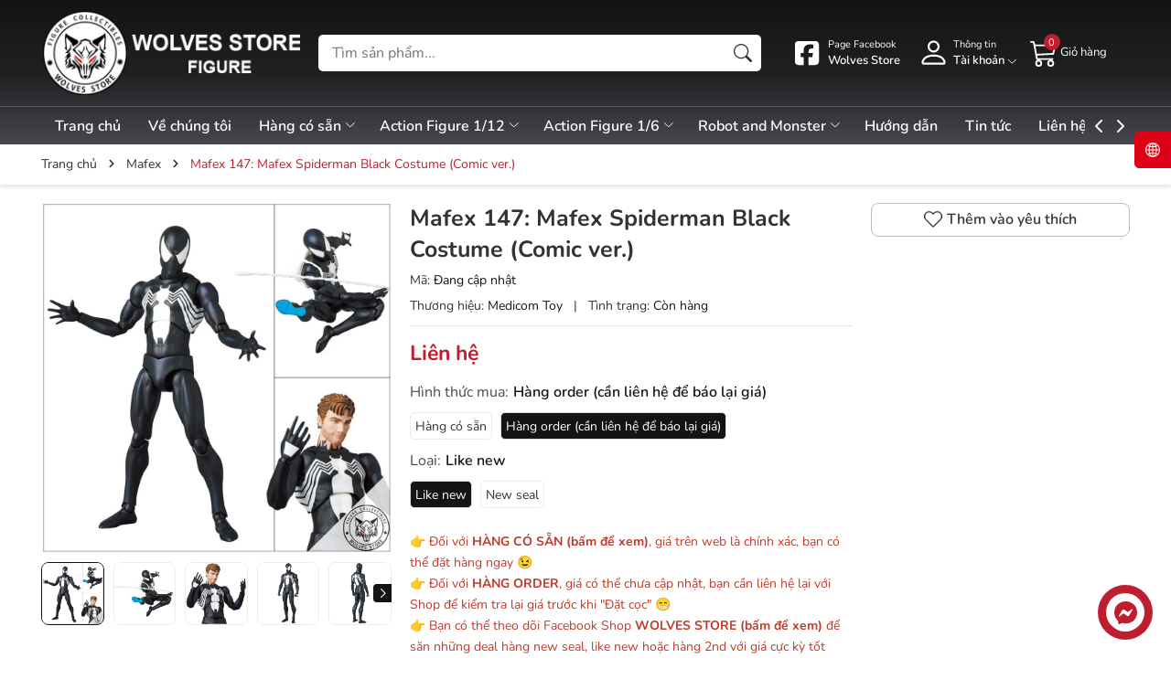

--- FILE ---
content_type: text/html; charset=utf-8
request_url: https://wolvesstore.vn/mafex-147-mafex-spiderman-black-costume-comic-ver
body_size: 67609
content:
<!DOCTYPE html>
<html lang="vi">
	<head>
		<meta charset="UTF-8" />
		<meta name="theme-color" content="#141414" />
		<link rel="canonical" href="https://wolvesstore.vn/mafex-147-mafex-spiderman-black-costume-comic-ver"/>
		<meta name='revisit-after' content='2 days' />
		<meta name="viewport" content="width=device-width, minimum-scale=1.0, maximum-scale=1.0, user-scalable=no">	
		<meta name="robots" content="noodp,index,follow" />
		<meta name="description" content="Mô hình chính hãng Mafex 147: Mafex Spiderman Black Costume (Comic ver.) - Chất liệu: nhựa PVC và vải - Chiều cao: 6 inch (khoảng 15,3 cm), nặng ~ 300g - Phụ kiện: như trong hình mô tả - Hơn 20 khớp cử động linh hoạt cho các bạn tự do thay đổi tư thế ;)) - Hãng sản xuất: Mafex - Xuất xứ: Nhật Bản">
		<title>Mafex 147: Mafex Spiderman Black Costume (Comic ver.)		</title>
		<meta name="keywords" content="Mafex 147: Mafex Spiderman Black Costume (Comic ver.), Mafex, Action Figure 1/12, mafex, symbiote, spiderman, Wolves Store Figure, wolvesstore.vn"/>		
		
	<meta property="og:type" content="product">
	<meta property="og:title" content="Mafex 147: Mafex Spiderman Black Costume (Comic ver.)">
	
		<meta property="og:image" content="https://bizweb.dktcdn.net/thumb/grande/100/503/392/products/0-3be985cf-a672-48c0-bf44-b0a74db13ca1.jpg?v=1704213349373">
		<meta property="og:image:secure_url" content="https://bizweb.dktcdn.net/thumb/grande/100/503/392/products/0-3be985cf-a672-48c0-bf44-b0a74db13ca1.jpg?v=1704213349373">
	
		<meta property="og:image" content="https://bizweb.dktcdn.net/thumb/grande/100/503/392/products/1-6472fed9-c5c8-4d16-9d10-449901412da6.jpg?v=1704213294920">
		<meta property="og:image:secure_url" content="https://bizweb.dktcdn.net/thumb/grande/100/503/392/products/1-6472fed9-c5c8-4d16-9d10-449901412da6.jpg?v=1704213294920">
	
		<meta property="og:image" content="https://bizweb.dktcdn.net/thumb/grande/100/503/392/products/2-28dfb941-2334-49e8-b52f-ba10cc9210db.jpg?v=1704213295340">
		<meta property="og:image:secure_url" content="https://bizweb.dktcdn.net/thumb/grande/100/503/392/products/2-28dfb941-2334-49e8-b52f-ba10cc9210db.jpg?v=1704213295340">
	
	<meta property="og:price:amount" content="0">
	<meta property="og:price:currency" content="VND">

<meta property="og:description" content="Mô hình chính hãng Mafex 147: Mafex Spiderman Black Costume (Comic ver.) - Chất liệu: nhựa PVC và vải - Chiều cao: 6 inch (khoảng 15,3 cm), nặng ~ 300g - Phụ kiện: như trong hình mô tả - Hơn 20 khớp cử động linh hoạt cho các bạn tự do thay đổi tư thế ;)) - Hãng sản xuất: Mafex - Xuất xứ: Nhật Bản">
<meta property="og:url" content="https://wolvesstore.vn/mafex-147-mafex-spiderman-black-costume-comic-ver">
<meta property="og:site_name" content="Wolves Store Figure">	
		<link rel="icon" href="//bizweb.dktcdn.net/100/503/392/themes/931883/assets/favicon.png?1710398517854" type="image/x-icon" />
		<link rel="preload" as="script" href="//bizweb.dktcdn.net/100/503/392/themes/931883/assets/jquery.js?1710398517854" />
		<script src="//bizweb.dktcdn.net/100/503/392/themes/931883/assets/jquery.js?1710398517854" type="text/javascript"></script>
		<link rel="preload" as="script" href="//bizweb.dktcdn.net/100/503/392/themes/931883/assets/swiper.js?1710398517854" />
		<script src="//bizweb.dktcdn.net/100/503/392/themes/931883/assets/swiper.js?1710398517854" type="text/javascript"></script>
		<link rel="preload" as="script" href="//bizweb.dktcdn.net/100/503/392/themes/931883/assets/lazy.js?1710398517854" />
		<script src="//bizweb.dktcdn.net/100/503/392/themes/931883/assets/lazy.js?1710398517854" type="text/javascript"></script>
		



<link rel="preload" as='image' media="screen and (max-width: 480px)" href="//bizweb.dktcdn.net/thumb/grande/100/503/392/themes/931883/assets/slider_1.jpg?1710398517854">





<link rel="preload" as='image' media="screen and (max-width: 480px)" href="//bizweb.dktcdn.net/thumb/grande/100/503/392/themes/931883/assets/slider_2.jpg?1710398517854">















<link rel="preload" as='style' type="text/css" href="//bizweb.dktcdn.net/100/503/392/themes/931883/assets/fonts.scss.css?1710398517854">
<link rel="preload" as='style' type="text/css" href="//bizweb.dktcdn.net/100/503/392/themes/931883/assets/main.scss.css?1710398517854">


<link rel="preload" as='style'  type="text/css" href="//bizweb.dktcdn.net/100/503/392/themes/931883/assets/bootstrap-4-3-min.css?1710398517854">
<link rel="preload" as='style'  type="text/css" href="//bizweb.dktcdn.net/100/503/392/themes/931883/assets/quickviews_popup_cart.scss.css?1710398517854">
<style>
	:root {
		--mainColor: #01567f;
		--textColor: #231f20;
	}
</style>
<link href="//bizweb.dktcdn.net/100/503/392/themes/931883/assets/fonts.scss.css?1710398517854" rel="stylesheet" type="text/css" media="all" />
<link rel="stylesheet" href="//bizweb.dktcdn.net/100/503/392/themes/931883/assets/bootstrap-4-3-min.css?1710398517854">
<link href="//bizweb.dktcdn.net/100/503/392/themes/931883/assets/main.scss.css?1710398517854" rel="stylesheet" type="text/css" media="all" />	
<link href="//bizweb.dktcdn.net/100/503/392/themes/931883/assets/breadcrumb_style.scss.css?1710398517854" rel="stylesheet" type="text/css" media="all" />






<link href="//bizweb.dktcdn.net/100/503/392/themes/931883/assets/product_style.scss.css?1710398517854" rel="stylesheet" type="text/css" media="all" />




<link href="//bizweb.dktcdn.net/100/503/392/themes/931883/assets/quickviews_popup_cart.scss.css?1710398517854" rel="stylesheet" type="text/css" media="all" />

		<script>
	var Bizweb = Bizweb || {};
	Bizweb.store = 'wolvesstore.mysapo.net';
	Bizweb.id = 503392;
	Bizweb.theme = {"id":931883,"name":"Sudes Phone","role":"main"};
	Bizweb.template = 'product';
	if(!Bizweb.fbEventId)  Bizweb.fbEventId = 'xxxxxxxx-xxxx-4xxx-yxxx-xxxxxxxxxxxx'.replace(/[xy]/g, function (c) {
	var r = Math.random() * 16 | 0, v = c == 'x' ? r : (r & 0x3 | 0x8);
				return v.toString(16);
			});		
</script>
<script>
	(function () {
		function asyncLoad() {
			var urls = [];
			for (var i = 0; i < urls.length; i++) {
				var s = document.createElement('script');
				s.type = 'text/javascript';
				s.async = true;
				s.src = urls[i];
				var x = document.getElementsByTagName('script')[0];
				x.parentNode.insertBefore(s, x);
			}
		};
		window.attachEvent ? window.attachEvent('onload', asyncLoad) : window.addEventListener('load', asyncLoad, false);
	})();
</script>


<script>
	window.BizwebAnalytics = window.BizwebAnalytics || {};
	window.BizwebAnalytics.meta = window.BizwebAnalytics.meta || {};
	window.BizwebAnalytics.meta.currency = 'VND';
	window.BizwebAnalytics.tracking_url = '/s';

	var meta = {};
	
	meta.product = {"id": 34115583, "vendor": "Medicom Toy", "name": "Mafex 147: Mafex Spiderman Black Costume (Comic ver.)",
	"type": "", "price": 0 };
	
	
	for (var attr in meta) {
	window.BizwebAnalytics.meta[attr] = meta[attr];
	}
</script>

	
		<script src="/dist/js/stats.min.js?v=96f2ff2"></script>
	












		
		<script>var ProductReviewsAppUtil=ProductReviewsAppUtil || {};ProductReviewsAppUtil.store={name: 'Wolves Store Figure'};</script>
		
<script type="application/ld+json">
        {
        "@context": "http://schema.org",
        "@type": "BreadcrumbList",
        "itemListElement": 
        [
            {
                "@type": "ListItem",
                "position": 1,
                "item": 
                {
                  "@id": "https://wolvesstore.vn",
                  "name": "Trang chủ"
                }
            },
      
            {
                "@type": "ListItem",
                "position": 2,
                "item": 
                {
                  "@id": "https://wolvesstore.vn/mafex-147-mafex-spiderman-black-costume-comic-ver",
                  "name": "Mafex 147: Mafex Spiderman Black Costume (Comic ver.)"
                }
            }
      
        
      
      
      
      
    
        ]
        }
</script>

<script type="application/ld+json">
{
	"@context" : "http://schema.org",
  	"@type" : "Organization",
  	"legalName" : "Wolves Store Figure",
  	"url" : "https://wolvesstore.vn",
  	"contactPoint":[{
    	"@type" : "ContactPoint",
    	"telephone" : "+84 0914165278",
    	"contactType" : "customer service"
  	}],
  	"logo":"//bizweb.dktcdn.net/100/503/392/themes/931883/assets/logo.png?1710398517854",
  	"sameAs":[
  	"#",
    "#"
	]
}
</script>
<script type="application/ld+json">
{
  "@context" : "http://schema.org",
  "@type" : "WebSite", 
  "name" : "Wolves Store Figure",
  "url" : "https://wolvesstore.vn",
  "potentialAction":{
    	"@type" : "SearchAction",
    	"target" : "https://wolvesstore.vn/search?query={search_term}",
    	"query-input" : "required name=search_term"
  	}                     
}
</script>
		<script>
			$(document).ready(function ($) {
				awe_lazyloadImage();
			});
			function awe_lazyloadImage() {
				var ll = new LazyLoad({
					elements_selector: ".lazyload",
					load_delay: 100,
					threshold: 0
				});
			} window.awe_lazyloadImage=awe_lazyloadImage;
		</script>
	</head>
	<body>
		<div class="opacity_menu"></div>
		<header class="header">
	<div class="main-header">
		<div class="container">
			<div class="box-hearder">
				<div class="row align-items-center">
					<div class="col-8 col-lg-3 col-md-8 header-logo">
						<button class="menu-icon md-hidden" aria-label="Menu" id="btn-menu-mobile" title="Menu">
							<svg xmlns="http://www.w3.org/2000/svg" width="16" height="16" fill="currentColor" class="bi bi-list" viewBox="0 0 16 16">
								<path fill-rule="evenodd" d="M2.5 12a.5.5 0 0 1 .5-.5h10a.5.5 0 0 1 0 1H3a.5.5 0 0 1-.5-.5zm0-4a.5.5 0 0 1 .5-.5h10a.5.5 0 0 1 0 1H3a.5.5 0 0 1-.5-.5zm0-4a.5.5 0 0 1 .5-.5h10a.5.5 0 0 1 0 1H3a.5.5 0 0 1-.5-.5z"/>
							</svg>	
						</button>
						
						<a href="/" class="logo-wrapper" title="Wolves Store Figure">
							<img width="590" height="200" src="[data-uri]" data-src="//bizweb.dktcdn.net/100/503/392/themes/931883/assets/logo.png?1710398517854" alt="Wolves Store Figure" class="lazyload">
						</a>
						
					</div>
					<div class="col-12 col-md-12 col-lg-5 header-mid">
						<div class="list-top-item header_tim_kiem">
							<form action="/search" method="get" class="header-search-form input-group search-bar" role="search">
								<input name="query" required class="input-group-field auto-search search-auto form-control" placeholder="Tìm sản phẩm..." autocomplete="off" type="text">
								<input type="hidden" name="type" value="product">
								<button type="submit" class="btn icon-fallback-text" aria-label="Tìm kiếm" title="Tìm kiếm">
									<svg xmlns="http://www.w3.org/2000/svg" width="16" height="16" fill="currentColor" class="bi bi-search" viewBox="0 0 16 16">
										<path d="M11.742 10.344a6.5 6.5 0 1 0-1.397 1.398h-.001c.03.04.062.078.098.115l3.85 3.85a1 1 0 0 0 1.415-1.414l-3.85-3.85a1.007 1.007 0 0 0-.115-.1zM12 6.5a5.5 5.5 0 1 1-11 0 5.5 5.5 0 0 1 11 0z"/>
									</svg>
								</button>
								
								<div class="search-suggest">
									
									<div class="item-suggest">
										<div class="search-title">
											<svg width="16px" height="16px" xmlns="http://www.w3.org/2000/svg"  version="1.1" viewBox="-22 0 134 134.06032"> <g> <path d="M 23.347656 134.058594 C 8.445312 84.953125 39.933594 67.023438 39.933594 67.023438 C 37.730469 93.226562 52.621094 113.640625 52.621094 113.640625 C 58.097656 111.988281 68.550781 104.265625 68.550781 104.265625 C 68.550781 113.640625 63.035156 134.046875 63.035156 134.046875 C 63.035156 134.046875 82.34375 119.117188 88.421875 94.320312 C 94.492188 69.523438 76.859375 44.628906 76.859375 44.628906 C 77.921875 62.179688 71.984375 79.441406 60.351562 92.628906 C 60.933594 91.957031 61.421875 91.210938 61.796875 90.402344 C 63.886719 86.222656 67.242188 75.359375 65.277344 50.203125 C 62.511719 14.890625 30.515625 0 30.515625 0 C 33.273438 21.515625 25.003906 26.472656 5.632812 67.3125 C -13.738281 108.144531 23.347656 134.058594 23.347656 134.058594 Z M 23.347656 134.058594 " style=" stroke:none;fill-rule:nonzero;fill:rgb(0%,0%,0%);fill-opacity:1;" /></g></svg>
											Tìm kiếm nhiều nhất
										</div>
										<div class="search-list">
											
											
											<a href="/search?q=Jujutsu%20Kaisen" class="search-item" title="Tìm kiếm Jujutsu Kaisen">
												Jujutsu Kaisen
											</a>
											
											<a href="/search?q=One%20Piece" class="search-item" title="Tìm kiếm One Piece">
												One Piece
											</a>
											
											<a href="/search?q=Dragon%20Ball" class="search-item" title="Tìm kiếm Dragon Ball">
												Dragon Ball
											</a>
											
											<a href="/search?q=Marvel" class="search-item" title="Tìm kiếm Marvel">
												Marvel
											</a>
											
											<a href="/search?q=Gundam" class="search-item" title="Tìm kiếm Gundam">
												Gundam
											</a>
											
										</div>
									</div>
									
									
									<div class="list-search">
									</div>
									
								</div>
								
							</form>
						</div>
					</div>
					<div class="col-4 col-lg-4 col-md-4 header-right">
						<div class="sudes-header-hotline sm-hidden">
							<a title="Page Facebook" href="https://www.facebook.com/figurewolvesstore/">
								<svg xmlns="http://www.w3.org/2000/svg" height="16" width="14" viewBox="0 0 448 512"><!--!Font Awesome Free 6.5.0 by @fontawesome - https://fontawesome.com License - https://fontawesome.com/license/free Copyright 2023 Fonticons, Inc.--><path d="M64 32C28.7 32 0 60.7 0 96V416c0 35.3 28.7 64 64 64h98.2V334.2H109.4V256h52.8V222.3c0-87.1 39.4-127.5 125-127.5c16.2 0 44.2 3.2 55.7 6.4V172c-6-.6-16.5-1-29.6-1c-42 0-58.2 15.9-58.2 57.2V256h83.6l-14.4 78.2H255V480H384c35.3 0 64-28.7 64-64V96c0-35.3-28.7-64-64-64H64z"/></svg>
								<div class="text-box">
									<span class="acc-text-small">Page Facebook</span>
									<span class="acc-text">Wolves Store</span>
								</div>

							</a>
						</div>
						<div class="sudes-header-account header-action_account">
							<a href="javascript:;" class="header-account" aria-label="Tài khoản" title="Tài khoản">
								<svg xmlns="http://www.w3.org/2000/svg" width="30" height="30" fill="currentColor" class="bi bi-person" viewBox="0 0 16 16">
									<path d="M8 8a3 3 0 1 0 0-6 3 3 0 0 0 0 6Zm2-3a2 2 0 1 1-4 0 2 2 0 0 1 4 0Zm4 8c0 1-1 1-1 1H3s-1 0-1-1 1-4 6-4 6 3 6 4Zm-1-.004c-.001-.246-.154-.986-.832-1.664C11.516 10.68 10.289 10 8 10c-2.29 0-3.516.68-4.168 1.332-.678.678-.83 1.418-.832 1.664h10Z"/>
								</svg>
								<div class="text-box">
									<span class="acc-text-small sm-hidden">Thông tin</span>
									<span class="acc-text">Tài khoản
										<svg width="30" height="30" viewBox="0 0 8 17" fill="none" xmlns="http://www.w3.org/2000/svg"> 
											<path d="M7.13382 7.1278L7.13379 7.12777L0.512271 0.509686L0.795057 0.226752L0.51227 0.509685C0.512123 0.509538 0.51201 0.509431 0.511927 0.509356L7.13382 7.1278ZM7.13382 7.1278C7.62239 7.61603 7.622 8.40641 7.13301 8.89414L7.13298 8.89417L0.502368 15.5089C0.50222 15.509 0.502106 15.5091 0.502022 15.5092C0.501841 15.5092 0.501547 15.5093 0.501149 15.5093C0.500827 15.5093 0.500574 15.5093 0.500392 15.5092L7.13055 8.89499C7.13056 8.89498 7.13057 8.89497 7.13058 8.89495C7.61976 8.407 7.62011 7.61541 7.13138 7.12699L7.13382 7.1278Z"></path></svg>
									</span>
								</div>

							</a>
							<ul>
								
								<li class="li-account"><a rel="nofollow" href="/account/login" title="Đăng nhập">
									<svg xmlns="http://www.w3.org/2000/svg" width="16" height="16" fill="currentColor" class="bi bi-box-arrow-in-right" viewBox="0 0 16 16">
										<path fill-rule="evenodd" d="M6 3.5a.5.5 0 0 1 .5-.5h8a.5.5 0 0 1 .5.5v9a.5.5 0 0 1-.5.5h-8a.5.5 0 0 1-.5-.5v-2a.5.5 0 0 0-1 0v2A1.5 1.5 0 0 0 6.5 14h8a1.5 1.5 0 0 0 1.5-1.5v-9A1.5 1.5 0 0 0 14.5 2h-8A1.5 1.5 0 0 0 5 3.5v2a.5.5 0 0 0 1 0v-2z"/>
										<path fill-rule="evenodd" d="M11.854 8.354a.5.5 0 0 0 0-.708l-3-3a.5.5 0 1 0-.708.708L10.293 7.5H1.5a.5.5 0 0 0 0 1h8.793l-2.147 2.146a.5.5 0 0 0 .708.708l3-3z"/>
									</svg>
									Đăng nhập</a>
								</li>
								<li class="li-account"><a rel="nofollow" href="/account/register" title="Đăng ký">
									<svg xmlns="http://www.w3.org/2000/svg" width="16" height="16" fill="currentColor" class="bi bi-person-plus" viewBox="0 0 16 16">
										<path d="M6 8a3 3 0 1 0 0-6 3 3 0 0 0 0 6zm2-3a2 2 0 1 1-4 0 2 2 0 0 1 4 0zm4 8c0 1-1 1-1 1H1s-1 0-1-1 1-4 6-4 6 3 6 4zm-1-.004c-.001-.246-.154-.986-.832-1.664C9.516 10.68 8.289 10 6 10c-2.29 0-3.516.68-4.168 1.332-.678.678-.83 1.418-.832 1.664h10z"/>
										<path fill-rule="evenodd" d="M13.5 5a.5.5 0 0 1 .5.5V7h1.5a.5.5 0 0 1 0 1H14v1.5a.5.5 0 0 1-1 0V8h-1.5a.5.5 0 0 1 0-1H13V5.5a.5.5 0 0 1 .5-.5z"/>
									</svg>
									Đăng ký</a>
								</li>
								
								
								<li class="li-account"><a rel="nofollow" href="" title="Danh sách yêu thích">
									<svg xmlns="http://www.w3.org/2000/svg" width="16" height="16" fill="currentColor" class="bi bi-heart" viewBox="0 0 16 16">
										<path d="m8 2.748-.717-.737C5.6.281 2.514.878 1.4 3.053c-.523 1.023-.641 2.5.314 4.385.92 1.815 2.834 3.989 6.286 6.357 3.452-2.368 5.365-4.542 6.286-6.357.955-1.886.838-3.362.314-4.385C13.486.878 10.4.28 8.717 2.01L8 2.748zM8 15C-7.333 4.868 3.279-3.04 7.824 1.143c.06.055.119.112.176.171a3.12 3.12 0 0 1 .176-.17C12.72-3.042 23.333 4.867 8 15z"/>
									</svg>
									Danh sách yêu thích (<span class="js-wishlist-count">0</span>)</a>
								</li>
								
								
							</ul>
						</div>
						<div class="sudes-header-cart header-action_cart">
							<a class="a-hea" href="/cart" aria-label="Giỏ hàng" title="Giỏ hàng">
								<span class="box-icon">
									<svg xmlns="http://www.w3.org/2000/svg" width="30" height="30" fill="currentColor" class="bi bi-cart3" viewBox="0 0 16 16">
										<path d="M0 1.5A.5.5 0 0 1 .5 1H2a.5.5 0 0 1 .485.379L2.89 3H14.5a.5.5 0 0 1 .49.598l-1 5a.5.5 0 0 1-.465.401l-9.397.472L4.415 11H13a.5.5 0 0 1 0 1H4a.5.5 0 0 1-.491-.408L2.01 3.607 1.61 2H.5a.5.5 0 0 1-.5-.5zM3.102 4l.84 4.479 9.144-.459L13.89 4H3.102zM5 12a2 2 0 1 0 0 4 2 2 0 0 0 0-4zm7 0a2 2 0 1 0 0 4 2 2 0 0 0 0-4zm-7 1a1 1 0 1 1 0 2 1 1 0 0 1 0-2zm7 0a1 1 0 1 1 0 2 1 1 0 0 1 0-2z"/>
									</svg>
								</span>
								<span class="count_item count_item_pr"></span>
								<span class="item-title sm-hidden">Giỏ hàng</span>
							</a>
							<div class="top-cart-content">		
								<div class="CartHeaderContainer">
								</div>
							</div>
						</div>
					</div>
				</div>
			</div>
		</div> 
	</div>
	<div class="header-menu">
		<div class="container">
			<div class="navigation-horizontal">
				<div class="title_menu md-hidden">
					<span class="title_">
						Danh mục
					</span>
				</div>
				<div class="col-menu">
					<ul id="nav" class="nav">
	
	
	
	
	<li class="nav-item ">
		<a class="nav-link" href="/" title="Trang chủ">Trang chủ</a>
	</li>
	
	
	
	
	<li class="nav-item ">
		<a class="nav-link" href="/gioi-thieu" title="Về chúng tôi">Về chúng tôi</a>
	</li>
	
	
	
	
	<li class="nav-item has-childs  ">
		<a href="/hang-co-san" class="nav-link" title="Hàng có sẵn">Hàng có sẵn 
			<svg width="8" height="17" viewBox="0 0 8 17" fill="none" xmlns="http://www.w3.org/2000/svg"> 
				<path d="M7.13382 7.1278L7.13379 7.12777L0.512271 0.509686L0.795057 0.226752L0.51227 0.509685C0.512123 0.509538 0.51201 0.509431 0.511927 0.509356L7.13382 7.1278ZM7.13382 7.1278C7.62239 7.61603 7.622 8.40641 7.13301 8.89414L7.13298 8.89417L0.502368 15.5089C0.50222 15.509 0.502106 15.5091 0.502022 15.5092C0.501841 15.5092 0.501547 15.5093 0.501149 15.5093C0.500827 15.5093 0.500574 15.5093 0.500392 15.5092L7.13055 8.89499C7.13056 8.89498 7.13057 8.89497 7.13058 8.89495C7.61976 8.407 7.62011 7.61541 7.13138 7.12699L7.13382 7.1278Z"></path></svg>
		</a>
		<i class="open_mnu down_icon"></i>
		
		<ul class="dropdown-menu">
			
			
			<li class="nav-item-lv2">
				<a class="nav-link" href="/marvel-hang-san" title="Marvel">Marvel</a>
			</li>
			
			
			
			<li class="nav-item-lv2">
				<a class="nav-link" href="/dc-comics-hang-san" title="DC Comics">DC Comics</a>
			</li>
			
			
			
			<li class="nav-item-lv2">
				<a class="nav-link" href="/kamen-rider-hang-san" title="Kamen Rider">Kamen Rider</a>
			</li>
			
			
			
			<li class="nav-item-lv2">
				<a class="nav-link" href="/dragon-ball-hang-san" title="Dragon Ball">Dragon Ball</a>
			</li>
			
			
			
			<li class="nav-item-lv2">
				<a class="nav-link" href="/one-piece-hang-san" title="One Piece">One Piece</a>
			</li>
			
			
			
			<li class="nav-item-lv2">
				<a class="nav-link" href="/naruto-shippuden-hang-san" title="Naruto Shippuden">Naruto Shippuden</a>
			</li>
			
			
			
			<li class="nav-item-lv2">
				<a class="nav-link" href="/jujutsu-kaisen-hang-san" title="Jujutsu Kaisen">Jujutsu Kaisen</a>
			</li>
			
			
			
			<li class="nav-item-lv2">
				<a class="nav-link" href="/ultraman-hang-san" title="Ultraman">Ultraman</a>
			</li>
			
			
			
			<li class="nav-item-lv2">
				<a class="nav-link" href="/cac-dong-s-h-figuarts-khac-hang-san" title="Các dòng S.H.Figuarts khác">Các dòng S.H.Figuarts khác</a>
			</li>
			
			
			
			<li class="nav-item-lv2">
				<a class="nav-link" href="/storm-collectibles-1" title="Storm Collectibles">Storm Collectibles</a>
			</li>
			
			
			
			<li class="nav-item-lv2">
				<a class="nav-link" href="/mafex-hang-san" title="Mafex">Mafex</a>
			</li>
			
			
			
			<li class="nav-item-lv2">
				<a class="nav-link" href="/figma-hang-san" title="Figma">Figma</a>
			</li>
			
			
			
			<li class="nav-item-lv2">
				<a class="nav-link" href="/mezco-hang-san" title="Mezco">Mezco</a>
			</li>
			
			
			
			<li class="nav-item-lv2">
				<a class="nav-link" href="/s-h-monsterarts-hang-san" title="S.H.MonsterArts">S.H.MonsterArts</a>
			</li>
			
			
			
			<li class="nav-item-lv2">
				<a class="nav-link" href="/soul-of-chogokin-hang-san" title="Soul of Chogokin">Soul of Chogokin</a>
			</li>
			
			
			
			<li class="nav-item-lv2">
				<a class="nav-link" href="/tbleague-hang-san" title="TBLeague">TBLeague</a>
			</li>
			
			
			
			<li class="nav-item-lv2">
				<a class="nav-link" href="/cac-hang-khac" title="Các hãng khác">Các hãng khác</a>
			</li>
			
			
		</ul>
		
	</li>
	
	
	
	
	<li class="nav-item has-childs  ">
		<a href="/action-figure-1-12" class="nav-link" title="Action Figure 1/12">Action Figure 1/12 
			<svg width="8" height="17" viewBox="0 0 8 17" fill="none" xmlns="http://www.w3.org/2000/svg"> 
				<path d="M7.13382 7.1278L7.13379 7.12777L0.512271 0.509686L0.795057 0.226752L0.51227 0.509685C0.512123 0.509538 0.51201 0.509431 0.511927 0.509356L7.13382 7.1278ZM7.13382 7.1278C7.62239 7.61603 7.622 8.40641 7.13301 8.89414L7.13298 8.89417L0.502368 15.5089C0.50222 15.509 0.502106 15.5091 0.502022 15.5092C0.501841 15.5092 0.501547 15.5093 0.501149 15.5093C0.500827 15.5093 0.500574 15.5093 0.500392 15.5092L7.13055 8.89499C7.13056 8.89498 7.13057 8.89497 7.13058 8.89495C7.61976 8.407 7.62011 7.61541 7.13138 7.12699L7.13382 7.1278Z"></path></svg>
		</a>
		<i class="open_mnu down_icon"></i>
		
		<ul class="dropdown-menu">
			
			
			<li class="dropdown-submenu nav-item-lv2 has-childs2">
				<a class="nav-link" href="/s-h-figuarts" title="S.H.Figuarts">S.H.Figuarts <svg width="8" height="17" viewBox="0 0 8 17" fill="none" xmlns="http://www.w3.org/2000/svg"> <path d="M7.13382 7.1278L7.13379 7.12777L0.512271 0.509686L0.795057 0.226752L0.51227 0.509685C0.512123 0.509538 0.51201 0.509431 0.511927 0.509356L7.13382 7.1278ZM7.13382 7.1278C7.62239 7.61603 7.622 8.40641 7.13301 8.89414L7.13298 8.89417L0.502368 15.5089C0.50222 15.509 0.502106 15.5091 0.502022 15.5092C0.501841 15.5092 0.501547 15.5093 0.501149 15.5093C0.500827 15.5093 0.500574 15.5093 0.500392 15.5092L7.13055 8.89499C7.13056 8.89498 7.13057 8.89497 7.13058 8.89495C7.61976 8.407 7.62011 7.61541 7.13138 7.12699L7.13382 7.1278Z"></path></svg></a>
				<i class="open_mnu down_icon"></i>
				<ul class="dropdown-menu">
					
					<li class="nav-item-lv3">
						<a class="nav-link" href="/marvel" title="Marvel">Marvel</a>
					</li>
					
					<li class="nav-item-lv3">
						<a class="nav-link" href="/dc-comics" title="DC Comics">DC Comics</a>
					</li>
					
					<li class="nav-item-lv3">
						<a class="nav-link" href="/kamen-rider" title="Kamen Rider">Kamen Rider</a>
					</li>
					
					<li class="nav-item-lv3">
						<a class="nav-link" href="/dragon-ball" title="Dragon Ball">Dragon Ball</a>
					</li>
					
					<li class="nav-item-lv3">
						<a class="nav-link" href="/one-piece" title="One Piece">One Piece</a>
					</li>
					
					<li class="nav-item-lv3">
						<a class="nav-link" href="/naruto-shippuden" title="Naruto Shippuden">Naruto Shippuden</a>
					</li>
					
					<li class="nav-item-lv3">
						<a class="nav-link" href="/bleach" title="Bleach">Bleach</a>
					</li>
					
					<li class="nav-item-lv3">
						<a class="nav-link" href="/ultraman" title="Ultraman">Ultraman</a>
					</li>
					
					<li class="nav-item-lv3">
						<a class="nav-link" href="/jujutsu-kaisen" title="Jujutsu Kaisen">Jujutsu Kaisen</a>
					</li>
					
					<li class="nav-item-lv3">
						<a class="nav-link" href="/star-wars" title="Star Wars">Star Wars</a>
					</li>
					
					<li class="nav-item-lv3">
						<a class="nav-link" href="/cac-dong-shfiguarts-khac" title="Các dòng S.H.Figuarts khác">Các dòng S.H.Figuarts khác</a>
					</li>
					
				</ul>
			</li>
			
			
			
			<li class="nav-item-lv2">
				<a class="nav-link" href="/mafex" title="Mafex">Mafex</a>
			</li>
			
			
			
			<li class="nav-item-lv2">
				<a class="nav-link" href="/amazing-yamaguchi-revoltech" title="Amazing Yamaguchi - Revoltech">Amazing Yamaguchi - Revoltech</a>
			</li>
			
			
			
			<li class="nav-item-lv2">
				<a class="nav-link" href="/storm-collectibles" title="Storm Collectibles">Storm Collectibles</a>
			</li>
			
			
			
			<li class="nav-item-lv2">
				<a class="nav-link" href="/threezero" title="Threezero">Threezero</a>
			</li>
			
			
			
			<li class="nav-item-lv2">
				<a class="nav-link" href="/figma" title="Figma">Figma</a>
			</li>
			
			
			
			<li class="nav-item-lv2">
				<a class="nav-link" href="/nendoroid" title="Nendoroid">Nendoroid</a>
			</li>
			
			
			
			<li class="nav-item-lv2">
				<a class="nav-link" href="/mezco" title="Mezco">Mezco</a>
			</li>
			
			
			
			<li class="nav-item-lv2">
				<a class="nav-link" href="/joytoy" title="Joytoy">Joytoy</a>
			</li>
			
			
			
			<li class="nav-item-lv2">
				<a class="nav-link" href="/cac-hang-action-figure-1-12-khac" title="Các hãng Action Figure 1/12 khác">Các hãng Action Figure 1/12 khác</a>
			</li>
			
			
		</ul>
		
	</li>
	
	
	
	
	<li class="nav-item has-childs  ">
		<a href="/action-figure-1-6" class="nav-link" title="Action Figure 1/6">Action Figure 1/6 
			<svg width="8" height="17" viewBox="0 0 8 17" fill="none" xmlns="http://www.w3.org/2000/svg"> 
				<path d="M7.13382 7.1278L7.13379 7.12777L0.512271 0.509686L0.795057 0.226752L0.51227 0.509685C0.512123 0.509538 0.51201 0.509431 0.511927 0.509356L7.13382 7.1278ZM7.13382 7.1278C7.62239 7.61603 7.622 8.40641 7.13301 8.89414L7.13298 8.89417L0.502368 15.5089C0.50222 15.509 0.502106 15.5091 0.502022 15.5092C0.501841 15.5092 0.501547 15.5093 0.501149 15.5093C0.500827 15.5093 0.500574 15.5093 0.500392 15.5092L7.13055 8.89499C7.13056 8.89498 7.13057 8.89497 7.13058 8.89495C7.61976 8.407 7.62011 7.61541 7.13138 7.12699L7.13382 7.1278Z"></path></svg>
		</a>
		<i class="open_mnu down_icon"></i>
		
		<ul class="dropdown-menu">
			
			
			<li class="nav-item-lv2">
				<a class="nav-link" href="/hottoys" title="Hottoys">Hottoys</a>
			</li>
			
			
			
			<li class="nav-item-lv2">
				<a class="nav-link" href="/tbleague" title="Tbleague">Tbleague</a>
			</li>
			
			
			
			<li class="nav-item-lv2">
				<a class="nav-link" href="/damtoys" title="Damtoys">Damtoys</a>
			</li>
			
			
			
			<li class="nav-item-lv2">
				<a class="nav-link" href="/soosootoys" title="Soosootoys">Soosootoys</a>
			</li>
			
			
			
			<li class="nav-item-lv2">
				<a class="nav-link" href="/cac-hang-action-figure-1-6-khac" title="Các hãng Action Figure 1/6 khác">Các hãng Action Figure 1/6 khác</a>
			</li>
			
			
		</ul>
		
	</li>
	
	
	
	
	<li class="nav-item has-childs  ">
		<a href="/robot-and-monster" class="nav-link" title="Robot and Monster">Robot and Monster 
			<svg width="8" height="17" viewBox="0 0 8 17" fill="none" xmlns="http://www.w3.org/2000/svg"> 
				<path d="M7.13382 7.1278L7.13379 7.12777L0.512271 0.509686L0.795057 0.226752L0.51227 0.509685C0.512123 0.509538 0.51201 0.509431 0.511927 0.509356L7.13382 7.1278ZM7.13382 7.1278C7.62239 7.61603 7.622 8.40641 7.13301 8.89414L7.13298 8.89417L0.502368 15.5089C0.50222 15.509 0.502106 15.5091 0.502022 15.5092C0.501841 15.5092 0.501547 15.5093 0.501149 15.5093C0.500827 15.5093 0.500574 15.5093 0.500392 15.5092L7.13055 8.89499C7.13056 8.89498 7.13057 8.89497 7.13058 8.89495C7.61976 8.407 7.62011 7.61541 7.13138 7.12699L7.13382 7.1278Z"></path></svg>
		</a>
		<i class="open_mnu down_icon"></i>
		
		<ul class="dropdown-menu">
			
			
			<li class="nav-item-lv2">
				<a class="nav-link" href="/metal-build" title="Metal Build">Metal Build</a>
			</li>
			
			
			
			<li class="nav-item-lv2">
				<a class="nav-link" href="/robot-spirits" title="Robot Spirits">Robot Spirits</a>
			</li>
			
			
			
			<li class="nav-item-lv2">
				<a class="nav-link" href="/metal-robot-spirits" title="Metal Robot Spirits">Metal Robot Spirits</a>
			</li>
			
			
			
			<li class="nav-item-lv2">
				<a class="nav-link" href="/soul-of-chogokin" title="Soul of Chogokin">Soul of Chogokin</a>
			</li>
			
			
			
			<li class="nav-item-lv2">
				<a class="nav-link" href="/dx-chogokin" title="DX Chogokin">DX Chogokin</a>
			</li>
			
			
			
			<li class="nav-item-lv2">
				<a class="nav-link" href="/threezero-1" title="Threezero">Threezero</a>
			</li>
			
			
			
			<li class="nav-item-lv2">
				<a class="nav-link" href="/moshow-toys" title="Moshow Toys">Moshow Toys</a>
			</li>
			
			
			
			<li class="nav-item-lv2">
				<a class="nav-link" href="/s-h-monsterarts" title="S.H.Monsterarts">S.H.Monsterarts</a>
			</li>
			
			
			
			<li class="nav-item-lv2">
				<a class="nav-link" href="/hiya-toys" title="Hiya Toys">Hiya Toys</a>
			</li>
			
			
			
			<li class="nav-item-lv2">
				<a class="nav-link" href="/cac-hang-robot-and-monster-khac" title="Các hãng Robot and Monster khác">Các hãng Robot and Monster khác</a>
			</li>
			
			
		</ul>
		
	</li>
	
	
	
	
	<li class="nav-item ">
		<a class="nav-link" href="/huong-dan" title="Hướng dẫn">Hướng dẫn</a>
	</li>
	
	
	
	
	<li class="nav-item ">
		<a class="nav-link" href="/tin-tuc" title="Tin tức">Tin tức</a>
	</li>
	
	
	
	
	<li class="nav-item ">
		<a class="nav-link" href="/lien-he" title="Liên hệ">Liên hệ</a>
	</li>
	
	
</ul>
<ul class="md-hidden list-menu-account">
	<li class="li-account">
		<a title="Điện thoại: 091.416.5278" href="tel:091.416.5278">
			<svg width="23" height="23" viewBox="0 0 23 23" fill="none" xmlns="http://www.w3.org/2000/svg">
				<g clip-path="url(#clip0_509_108)">
					<path d="M18.1771 14.2476C17.7063 13.7573 17.1383 13.4952 16.5364 13.4952C15.9393 13.4952 15.3665 13.7525 14.8762 14.2428L13.3422 15.7719C13.216 15.7039 13.0898 15.6408 12.9685 15.5777C12.7937 15.4903 12.6287 15.4078 12.4879 15.3204C11.051 14.4078 9.74519 13.2185 8.49278 11.6797C7.88599 10.9127 7.47823 10.2671 7.18212 9.61177C7.58017 9.2477 7.9491 8.86906 8.30832 8.50499C8.44424 8.36907 8.58016 8.22829 8.71608 8.09237C9.73548 7.07297 9.73548 5.7526 8.71608 4.73319L7.39085 3.40797C7.24037 3.25748 7.08503 3.10214 6.9394 2.94681C6.64814 2.64584 6.34232 2.33516 6.02679 2.04391C5.55592 1.57789 4.99282 1.33032 4.4006 1.33032C3.80837 1.33032 3.23556 1.57789 2.75013 2.04391C2.74528 2.04876 2.74528 2.04876 2.74043 2.05361L1.08996 3.71864C0.46861 4.33999 0.114245 5.09726 0.0365763 5.97589C-0.0799271 7.39335 0.337543 8.71372 0.657928 9.57779C1.44433 11.6991 2.61907 13.6651 4.37147 15.7719C6.49766 18.3107 9.05588 20.3155 11.9782 21.7281C13.0947 22.2572 14.5849 22.8834 16.25 22.9902C16.3519 22.9951 16.4587 22.9999 16.5558 22.9999C17.6771 22.9999 18.6189 22.597 19.3567 21.7961C19.3616 21.7864 19.3713 21.7815 19.3761 21.7718C19.6286 21.466 19.9198 21.1893 20.2256 20.8932C20.4344 20.6942 20.648 20.4854 20.8567 20.267C21.3373 19.767 21.5897 19.1845 21.5897 18.5874C21.5897 17.9855 21.3324 17.4078 20.8421 16.9224L18.1771 14.2476ZM19.915 19.3592C19.9101 19.3641 19.9101 19.3592 19.915 19.3592C19.7256 19.5631 19.5315 19.7476 19.3227 19.9514C19.0072 20.2524 18.6868 20.5679 18.3859 20.9223C17.8956 21.4466 17.3179 21.6941 16.5606 21.6941C16.4878 21.6941 16.4102 21.6941 16.3373 21.6893C14.8956 21.5971 13.5558 21.034 12.551 20.5534C9.80344 19.2233 7.39085 17.335 5.38602 14.9418C3.7307 12.9467 2.62392 11.102 1.89092 9.12149C1.43947 7.91276 1.27442 6.97103 1.34724 6.08269C1.39578 5.51474 1.61423 5.04387 2.01713 4.64096L3.67245 2.98564C3.91031 2.76234 4.16274 2.64099 4.41031 2.64099C4.71613 2.64099 4.9637 2.82545 5.11904 2.98079C5.12389 2.98564 5.12874 2.9905 5.1336 2.99535C5.42971 3.27205 5.71126 3.55845 6.00737 3.86427C6.15786 4.01961 6.3132 4.17495 6.46853 4.33514L7.79376 5.66036C8.30832 6.17492 8.30832 6.65064 7.79376 7.1652C7.65298 7.30597 7.51706 7.44675 7.37629 7.58267C6.96853 8.00014 6.58018 8.38848 6.15786 8.76712C6.14815 8.77683 6.13844 8.78168 6.13359 8.79139C5.71612 9.20886 5.79378 9.61662 5.88116 9.89332C5.88602 9.90788 5.89087 9.92245 5.89573 9.93701C6.24038 10.7719 6.72581 11.5583 7.46367 12.4952L7.46852 12.5001C8.80831 14.1505 10.2209 15.4369 11.7791 16.4224C11.9782 16.5486 12.1821 16.6505 12.3762 16.7476C12.551 16.835 12.716 16.9175 12.8568 17.0049C12.8762 17.0146 12.8956 17.0292 12.9151 17.0389C13.0801 17.1214 13.2354 17.1602 13.3956 17.1602C13.7985 17.1602 14.051 16.9078 14.1335 16.8253L15.7937 15.1651C15.9587 15.0001 16.2208 14.801 16.5267 14.801C16.8276 14.801 17.0752 14.9903 17.2257 15.1554C17.2305 15.1602 17.2305 15.1602 17.2354 15.1651L19.9101 17.8398C20.4101 18.335 20.4101 18.8447 19.915 19.3592Z" fill="white"/>
					<path d="M12.4296 5.47116C13.7014 5.68475 14.8567 6.28669 15.779 7.209C16.7013 8.13132 17.2984 9.28665 17.5169 10.5585C17.5703 10.8789 17.847 11.1022 18.1625 11.1022C18.2013 11.1022 18.2353 11.0973 18.2741 11.0924C18.6334 11.0342 18.8712 10.6944 18.813 10.3352C18.5508 8.79636 17.8227 7.39347 16.7111 6.28183C15.5994 5.17019 14.1965 4.44205 12.6577 4.17992C12.2985 4.12166 11.9635 4.35953 11.9004 4.71389C11.8373 5.06825 12.0703 5.41291 12.4296 5.47116Z" fill="white"/>
					<path d="M22.9732 10.1458C22.5411 7.61184 21.347 5.30604 19.512 3.47111C17.6771 1.63618 15.3713 0.442024 12.8374 0.00999088C12.483 -0.0531151 12.148 0.1896 12.0849 0.543965C12.0267 0.903183 12.2646 1.23813 12.6238 1.30124C14.8859 1.68473 16.949 2.75753 18.5897 4.39343C20.2305 6.03419 21.2984 8.09727 21.6819 10.3594C21.7353 10.6798 22.012 10.9031 22.3275 10.9031C22.3664 10.9031 22.4003 10.8982 22.4392 10.8933C22.7935 10.84 23.0363 10.5001 22.9732 10.1458Z" fill="white"/>
				</g>
				<defs>
					<clipPath id="clip0_509_108">
						<rect width="23" height="23" fill="white"/>
					</clipPath>
				</defs>
			</svg>
			Hotline: <span class="acc-text">091.416.5278</span>
		</a>
	</li>
</ul>
				</div>
				<div class="control-menu">
					<a href="#" id="prev"><svg xmlns="http://www.w3.org/2000/svg" viewBox="0 0 384 512"><path fill="#fff" d="M41.4 233.4c-12.5 12.5-12.5 32.8 0 45.3l192 192c12.5 12.5 32.8 12.5 45.3 0s12.5-32.8 0-45.3L109.3 256 278.6 86.6c12.5-12.5 12.5-32.8 0-45.3s-32.8-12.5-45.3 0l-192 192z"/></svg></a>
					<a href="#" id="next"><svg xmlns="http://www.w3.org/2000/svg" viewBox="0 0 384 512"><path fill="#fff" d="M342.6 233.4c12.5 12.5 12.5 32.8 0 45.3l-192 192c-12.5 12.5-32.8 12.5-45.3 0s-12.5-32.8 0-45.3L274.7 256 105.4 86.6c-12.5-12.5-12.5-32.8 0-45.3s32.8-12.5 45.3 0l192 192z"/></svg></a>
				</div>
			</div>
		</div>
	</div>
	<div class="mobile-nav-overflow"></div>
</header>
		<div class="bodywrap">
			



<section class="bread-crumb">
	<div class="container">
		<ul class="breadcrumb" >					
			<li class="home">
				<a  href="/" title="Trang chủ"><span >Trang chủ</span></a>						
				<span class="mr_lr">&nbsp;<svg aria-hidden="true" focusable="false" data-prefix="fas" data-icon="chevron-right" role="img" xmlns="http://www.w3.org/2000/svg" viewBox="0 0 320 512" class="svg-inline--fa fa-chevron-right fa-w-10"><path fill="currentColor" d="M285.476 272.971L91.132 467.314c-9.373 9.373-24.569 9.373-33.941 0l-22.667-22.667c-9.357-9.357-9.375-24.522-.04-33.901L188.505 256 34.484 101.255c-9.335-9.379-9.317-24.544.04-33.901l22.667-22.667c9.373-9.373 24.569-9.373 33.941 0L285.475 239.03c9.373 9.372 9.373 24.568.001 33.941z" class=""></path></svg>&nbsp;</span>
			</li>
			
			
			<li>
				<a class="changeurl"  href="/mafex" title="Mafex"><span >Mafex</span></a>						
				<span class="mr_lr">&nbsp;<svg aria-hidden="true" focusable="false" data-prefix="fas" data-icon="chevron-right" role="img" xmlns="http://www.w3.org/2000/svg" viewBox="0 0 320 512" class="svg-inline--fa fa-chevron-right fa-w-10"><path fill="currentColor" d="M285.476 272.971L91.132 467.314c-9.373 9.373-24.569 9.373-33.941 0l-22.667-22.667c-9.357-9.357-9.375-24.522-.04-33.901L188.505 256 34.484 101.255c-9.335-9.379-9.317-24.544.04-33.901l22.667-22.667c9.373-9.373 24.569-9.373 33.941 0L285.475 239.03c9.373 9.372 9.373 24.568.001 33.941z" class=""></path></svg>&nbsp;</span>
			</li>
			
			<li><strong><span>Mafex 147: Mafex Spiderman Black Costume (Comic ver.)</span></strong><li>
			
		</ul>
	</div>
</section>   
<section class="product layout-product" itemscope itemtype="https://schema.org/Product">	
<meta itemprop="category" content="Mafex">
<meta itemprop="url" content="//wolvesstore.vn/mafex-147-mafex-spiderman-black-costume-comic-ver">
<meta itemprop="name" content="Mafex 147: Mafex Spiderman Black Costume (Comic ver.)">
<meta itemprop="image" content="http://bizweb.dktcdn.net/thumb/grande/100/503/392/products/0-3be985cf-a672-48c0-bf44-b0a74db13ca1.jpg?v=1704213349373">
<meta itemprop="description" content="👉 Đối với HÀNG CÓ SẴN&nbsp;(bấm để xem), giá trên web là chính xác, bạn có thể đặt hàng&nbsp;ngay&nbsp;😉
👉 Đối với HÀNG ORDER, giá có thể chưa cập nhật, bạn cần liên hệ lại&nbsp;với Shop&nbsp;để kiểm tra&nbsp;lại giá trước khi Đặt cọc&nbsp;😁
👉 Bạn có thể&nbsp;theo dõi&nbsp;Facebook Shop WOLVES STORE (bấm để xem)&nbsp;để săn những&nbsp;deal hàng new seal, like new hoặc&nbsp;hàng 2nd với giá cực kỳ tốt được đăng hàng ngày&nbsp;và được Shop tư vấn nhiệt tình&nbsp;😋">
<div class="d-none" itemprop="brand" itemtype="https://schema.org/Brand" itemscope>
	<meta itemprop="name" content="Medicom Toy" />
</div>
<div class="d-none hidden" itemprop="offers" itemscope itemtype="http://schema.org/Offer">
	<div class="inventory_quantity hidden" itemscope itemtype="http://schema.org/ItemAvailability">
		<span class="a-stock" itemprop="supersededBy">
			Còn hàng
		</span>
	</div>
	<link itemprop="availability" href="http://schema.org/InStock">
	<meta itemprop="priceCurrency" content="VND">
	<meta itemprop="price" content="1850000">
	<meta itemprop="url" content="https://wolvesstore.vn/mafex-147-mafex-spiderman-black-costume-comic-ver">
	<span itemprop="UnitPriceSpecification" itemscope itemtype="https://schema.org/Downpayment">
		<meta itemprop="priceType" content="1850000">
	</span>
	<meta itemprop="priceValidUntil" content="2099-01-01">
</div>
<div class="d-none hidden" id="https://wolvesstore.vn" itemprop="seller" itemtype="http://schema.org/Organization" itemscope>
	<meta itemprop="name" content="Wolves Store Figure" />
	<meta itemprop="url" content="https://wolvesstore.vn" />
	<meta itemprop="logo" content="http://bizweb.dktcdn.net/100/503/392/themes/931883/assets/logo.png?1710398517854" />
</div>
	<div class="container">
		<div class="details-product">
			<div class="row margin-bottom-30">
				<div class="col-lg-4 col-md-6 col-12 product-detail-left product-images">
					<div class="product-image-block relative">
						
						<div class="swiper-container gallery-top">
							<div class="swiper-wrapper" id="lightgallery">
								
								<a class="swiper-slide" data-hash="0" href="//bizweb.dktcdn.net/thumb/1024x1024/100/503/392/products/0-3be985cf-a672-48c0-bf44-b0a74db13ca1.jpg?v=1704213349373" title="Click để xem">
									<img height="370" width="480" src="https://bizweb.dktcdn.net/100/503/392/products/0-3be985cf-a672-48c0-bf44-b0a74db13ca1.jpg?v=1704213349373" alt="Mafex 147: Mafex Spiderman Black Costume (Comic ver.)" data-image="https://bizweb.dktcdn.net/100/503/392/products/0-3be985cf-a672-48c0-bf44-b0a74db13ca1.jpg?v=1704213349373" class="img-responsive mx-auto d-block swiper-lazy" />
								</a>
								
								<a class="swiper-slide" data-hash="1" href="//bizweb.dktcdn.net/thumb/1024x1024/100/503/392/products/1-6472fed9-c5c8-4d16-9d10-449901412da6.jpg?v=1704213294920" title="Click để xem">
									<img height="370" width="480" src="https://bizweb.dktcdn.net/100/503/392/products/1-6472fed9-c5c8-4d16-9d10-449901412da6.jpg?v=1704213294920" alt="Mafex 147: Mafex Spiderman Black Costume (Comic ver.)" data-image="https://bizweb.dktcdn.net/100/503/392/products/1-6472fed9-c5c8-4d16-9d10-449901412da6.jpg?v=1704213294920" class="img-responsive mx-auto d-block swiper-lazy" />
								</a>
								
								<a class="swiper-slide" data-hash="2" href="//bizweb.dktcdn.net/thumb/1024x1024/100/503/392/products/2-28dfb941-2334-49e8-b52f-ba10cc9210db.jpg?v=1704213295340" title="Click để xem">
									<img height="370" width="480" src="https://bizweb.dktcdn.net/100/503/392/products/2-28dfb941-2334-49e8-b52f-ba10cc9210db.jpg?v=1704213295340" alt="Mafex 147: Mafex Spiderman Black Costume (Comic ver.)" data-image="https://bizweb.dktcdn.net/100/503/392/products/2-28dfb941-2334-49e8-b52f-ba10cc9210db.jpg?v=1704213295340" class="img-responsive mx-auto d-block swiper-lazy" />
								</a>
								
								<a class="swiper-slide" data-hash="3" href="//bizweb.dktcdn.net/thumb/1024x1024/100/503/392/products/3-84f9f4d6-612f-4247-9215-c2a48bd672dd.jpg?v=1704213296173" title="Click để xem">
									<img height="370" width="480" src="https://bizweb.dktcdn.net/100/503/392/products/3-84f9f4d6-612f-4247-9215-c2a48bd672dd.jpg?v=1704213296173" alt="Mafex 147: Mafex Spiderman Black Costume (Comic ver.)" data-image="https://bizweb.dktcdn.net/100/503/392/products/3-84f9f4d6-612f-4247-9215-c2a48bd672dd.jpg?v=1704213296173" class="img-responsive mx-auto d-block swiper-lazy" />
								</a>
								
								<a class="swiper-slide" data-hash="4" href="//bizweb.dktcdn.net/thumb/1024x1024/100/503/392/products/4-d9199af9-9a6a-4c76-b157-e712015b2d97.jpg?v=1704213296787" title="Click để xem">
									<img height="370" width="480" src="https://bizweb.dktcdn.net/100/503/392/products/4-d9199af9-9a6a-4c76-b157-e712015b2d97.jpg?v=1704213296787" alt="Mafex 147: Mafex Spiderman Black Costume (Comic ver.)" data-image="https://bizweb.dktcdn.net/100/503/392/products/4-d9199af9-9a6a-4c76-b157-e712015b2d97.jpg?v=1704213296787" class="img-responsive mx-auto d-block swiper-lazy" />
								</a>
								
								<a class="swiper-slide" data-hash="5" href="//bizweb.dktcdn.net/thumb/1024x1024/100/503/392/products/5-bd517c37-bb18-4f96-b67c-6ee4e7a59bea.jpg?v=1704213297603" title="Click để xem">
									<img height="370" width="480" src="https://bizweb.dktcdn.net/100/503/392/products/5-bd517c37-bb18-4f96-b67c-6ee4e7a59bea.jpg?v=1704213297603" alt="Mafex 147: Mafex Spiderman Black Costume (Comic ver.)" data-image="https://bizweb.dktcdn.net/100/503/392/products/5-bd517c37-bb18-4f96-b67c-6ee4e7a59bea.jpg?v=1704213297603" class="img-responsive mx-auto d-block swiper-lazy" />
								</a>
								
								<a class="swiper-slide" data-hash="6" href="//bizweb.dktcdn.net/thumb/1024x1024/100/503/392/products/6-14038c2c-b9ee-4751-ade1-c51c72dc96e4.jpg?v=1704213298397" title="Click để xem">
									<img height="370" width="480" src="https://bizweb.dktcdn.net/100/503/392/products/6-14038c2c-b9ee-4751-ade1-c51c72dc96e4.jpg?v=1704213298397" alt="Mafex 147: Mafex Spiderman Black Costume (Comic ver.)" data-image="https://bizweb.dktcdn.net/100/503/392/products/6-14038c2c-b9ee-4751-ade1-c51c72dc96e4.jpg?v=1704213298397" class="img-responsive mx-auto d-block swiper-lazy" />
								</a>
								
								<a class="swiper-slide" data-hash="7" href="//bizweb.dktcdn.net/thumb/1024x1024/100/503/392/products/7-9492fa1c-0660-4a79-8646-f2b3ce454ac5.jpg?v=1704213299040" title="Click để xem">
									<img height="370" width="480" src="https://bizweb.dktcdn.net/100/503/392/products/7-9492fa1c-0660-4a79-8646-f2b3ce454ac5.jpg?v=1704213299040" alt="Mafex 147: Mafex Spiderman Black Costume (Comic ver.)" data-image="https://bizweb.dktcdn.net/100/503/392/products/7-9492fa1c-0660-4a79-8646-f2b3ce454ac5.jpg?v=1704213299040" class="img-responsive mx-auto d-block swiper-lazy" />
								</a>
								
								<a class="swiper-slide" data-hash="8" href="//bizweb.dktcdn.net/thumb/1024x1024/100/503/392/products/8-7f38c8b2-1de6-4575-b354-bc5c767362f5.jpg?v=1704213299670" title="Click để xem">
									<img height="370" width="480" src="https://bizweb.dktcdn.net/100/503/392/products/8-7f38c8b2-1de6-4575-b354-bc5c767362f5.jpg?v=1704213299670" alt="Mafex 147: Mafex Spiderman Black Costume (Comic ver.)" data-image="https://bizweb.dktcdn.net/100/503/392/products/8-7f38c8b2-1de6-4575-b354-bc5c767362f5.jpg?v=1704213299670" class="img-responsive mx-auto d-block swiper-lazy" />
								</a>
								
								<a class="swiper-slide" data-hash="9" href="//bizweb.dktcdn.net/thumb/1024x1024/100/503/392/products/9-6b09e91b-09a4-4bf8-9e85-79ed8b388c1c.jpg?v=1704213300073" title="Click để xem">
									<img height="370" width="480" src="https://bizweb.dktcdn.net/100/503/392/products/9-6b09e91b-09a4-4bf8-9e85-79ed8b388c1c.jpg?v=1704213300073" alt="Mafex 147: Mafex Spiderman Black Costume (Comic ver.)" data-image="https://bizweb.dktcdn.net/100/503/392/products/9-6b09e91b-09a4-4bf8-9e85-79ed8b388c1c.jpg?v=1704213300073" class="img-responsive mx-auto d-block swiper-lazy" />
								</a>
								
								<a class="swiper-slide" data-hash="10" href="//bizweb.dktcdn.net/thumb/1024x1024/100/503/392/products/10-431b991a-3404-4323-91a3-14cbf354e743.jpg?v=1704213345187" title="Click để xem">
									<img height="370" width="480" src="https://bizweb.dktcdn.net/100/503/392/products/10-431b991a-3404-4323-91a3-14cbf354e743.jpg?v=1704213345187" alt="Mafex 147: Mafex Spiderman Black Costume (Comic ver.)" data-image="https://bizweb.dktcdn.net/100/503/392/products/10-431b991a-3404-4323-91a3-14cbf354e743.jpg?v=1704213345187" class="img-responsive mx-auto d-block swiper-lazy" />
								</a>
								
							</div>
							
						</div>
						
						<div class="swiper-container gallery-thumbs ">
							<div class="swiper-wrapper">
								
								<div class="swiper-slide" data-hash="0">
									<div class="p-100">
										<img height="80" width="80" src="//bizweb.dktcdn.net/thumb/medium/100/503/392/products/0-3be985cf-a672-48c0-bf44-b0a74db13ca1.jpg?v=1704213349373" alt="Mafex 147: Mafex Spiderman Black Costume (Comic ver.)" data-image="//bizweb.dktcdn.net/thumb/medium/100/503/392/products/0-3be985cf-a672-48c0-bf44-b0a74db13ca1.jpg?v=1704213349373" class="swiper-lazy" />
									</div>	
								</div>
								
								<div class="swiper-slide" data-hash="1">
									<div class="p-100">
										<img height="80" width="80" src="//bizweb.dktcdn.net/thumb/medium/100/503/392/products/1-6472fed9-c5c8-4d16-9d10-449901412da6.jpg?v=1704213294920" alt="Mafex 147: Mafex Spiderman Black Costume (Comic ver.)" data-image="//bizweb.dktcdn.net/thumb/medium/100/503/392/products/1-6472fed9-c5c8-4d16-9d10-449901412da6.jpg?v=1704213294920" class="swiper-lazy" />
									</div>	
								</div>
								
								<div class="swiper-slide" data-hash="2">
									<div class="p-100">
										<img height="80" width="80" src="//bizweb.dktcdn.net/thumb/medium/100/503/392/products/2-28dfb941-2334-49e8-b52f-ba10cc9210db.jpg?v=1704213295340" alt="Mafex 147: Mafex Spiderman Black Costume (Comic ver.)" data-image="//bizweb.dktcdn.net/thumb/medium/100/503/392/products/2-28dfb941-2334-49e8-b52f-ba10cc9210db.jpg?v=1704213295340" class="swiper-lazy" />
									</div>	
								</div>
								
								<div class="swiper-slide" data-hash="3">
									<div class="p-100">
										<img height="80" width="80" src="//bizweb.dktcdn.net/thumb/medium/100/503/392/products/3-84f9f4d6-612f-4247-9215-c2a48bd672dd.jpg?v=1704213296173" alt="Mafex 147: Mafex Spiderman Black Costume (Comic ver.)" data-image="//bizweb.dktcdn.net/thumb/medium/100/503/392/products/3-84f9f4d6-612f-4247-9215-c2a48bd672dd.jpg?v=1704213296173" class="swiper-lazy" />
									</div>	
								</div>
								
								<div class="swiper-slide" data-hash="4">
									<div class="p-100">
										<img height="80" width="80" src="//bizweb.dktcdn.net/thumb/medium/100/503/392/products/4-d9199af9-9a6a-4c76-b157-e712015b2d97.jpg?v=1704213296787" alt="Mafex 147: Mafex Spiderman Black Costume (Comic ver.)" data-image="//bizweb.dktcdn.net/thumb/medium/100/503/392/products/4-d9199af9-9a6a-4c76-b157-e712015b2d97.jpg?v=1704213296787" class="swiper-lazy" />
									</div>	
								</div>
								
								<div class="swiper-slide" data-hash="5">
									<div class="p-100">
										<img height="80" width="80" src="//bizweb.dktcdn.net/thumb/medium/100/503/392/products/5-bd517c37-bb18-4f96-b67c-6ee4e7a59bea.jpg?v=1704213297603" alt="Mafex 147: Mafex Spiderman Black Costume (Comic ver.)" data-image="//bizweb.dktcdn.net/thumb/medium/100/503/392/products/5-bd517c37-bb18-4f96-b67c-6ee4e7a59bea.jpg?v=1704213297603" class="swiper-lazy" />
									</div>	
								</div>
								
								<div class="swiper-slide" data-hash="6">
									<div class="p-100">
										<img height="80" width="80" src="//bizweb.dktcdn.net/thumb/medium/100/503/392/products/6-14038c2c-b9ee-4751-ade1-c51c72dc96e4.jpg?v=1704213298397" alt="Mafex 147: Mafex Spiderman Black Costume (Comic ver.)" data-image="//bizweb.dktcdn.net/thumb/medium/100/503/392/products/6-14038c2c-b9ee-4751-ade1-c51c72dc96e4.jpg?v=1704213298397" class="swiper-lazy" />
									</div>	
								</div>
								
								<div class="swiper-slide" data-hash="7">
									<div class="p-100">
										<img height="80" width="80" src="//bizweb.dktcdn.net/thumb/medium/100/503/392/products/7-9492fa1c-0660-4a79-8646-f2b3ce454ac5.jpg?v=1704213299040" alt="Mafex 147: Mafex Spiderman Black Costume (Comic ver.)" data-image="//bizweb.dktcdn.net/thumb/medium/100/503/392/products/7-9492fa1c-0660-4a79-8646-f2b3ce454ac5.jpg?v=1704213299040" class="swiper-lazy" />
									</div>	
								</div>
								
								<div class="swiper-slide" data-hash="8">
									<div class="p-100">
										<img height="80" width="80" src="//bizweb.dktcdn.net/thumb/medium/100/503/392/products/8-7f38c8b2-1de6-4575-b354-bc5c767362f5.jpg?v=1704213299670" alt="Mafex 147: Mafex Spiderman Black Costume (Comic ver.)" data-image="//bizweb.dktcdn.net/thumb/medium/100/503/392/products/8-7f38c8b2-1de6-4575-b354-bc5c767362f5.jpg?v=1704213299670" class="swiper-lazy" />
									</div>	
								</div>
								
								<div class="swiper-slide" data-hash="9">
									<div class="p-100">
										<img height="80" width="80" src="//bizweb.dktcdn.net/thumb/medium/100/503/392/products/9-6b09e91b-09a4-4bf8-9e85-79ed8b388c1c.jpg?v=1704213300073" alt="Mafex 147: Mafex Spiderman Black Costume (Comic ver.)" data-image="//bizweb.dktcdn.net/thumb/medium/100/503/392/products/9-6b09e91b-09a4-4bf8-9e85-79ed8b388c1c.jpg?v=1704213300073" class="swiper-lazy" />
									</div>	
								</div>
								
								<div class="swiper-slide" data-hash="10">
									<div class="p-100">
										<img height="80" width="80" src="//bizweb.dktcdn.net/thumb/medium/100/503/392/products/10-431b991a-3404-4323-91a3-14cbf354e743.jpg?v=1704213345187" alt="Mafex 147: Mafex Spiderman Black Costume (Comic ver.)" data-image="//bizweb.dktcdn.net/thumb/medium/100/503/392/products/10-431b991a-3404-4323-91a3-14cbf354e743.jpg?v=1704213345187" class="swiper-lazy" />
									</div>	
								</div>
								
							</div>
							<div class="swiper-button-next">
							</div>
							<div class="swiper-button-prev">
							</div>
						</div>
						
						
					</div>
				</div>
				<div class="col-lg-5 col-md-6 col-12 details-pro">
					<h1 class="title-product">Mafex 147: Mafex Spiderman Black Costume (Comic ver.)</h1>
					<div class="product-top clearfix">
						
						<div class="sku-product clearfix">
							<span class="d-none" itemprop="brand" itemtype="http://schema.org/Brand" itemscope><meta itemprop="name" content="Medicom Toy" />Thương hiệu: <strong>Medicom Toy</strong></span>
							<span class="variant-sku" itemprop="sku" content="Đang cập nhật">Mã: <span class="a-sku">Đang cập nhật</span></span>
							<br>
							<span class="d-none"  itemprop="type" itemtype="http://schema.org/Type" itemscope><meta itemprop="name" content="Đang cập nhật" />Chất liệu: <strong>Đang cập nhật</strong></span>
						</div>
						
					</div>
					<div class="inventory_quantity">
						<span class="mb-break">
							<span class="stock-brand-title">Thương hiệu:</span>
							<span class="a-vendor">
								
								Medicom Toy
								
							</span>
						</span>
						<span class="line">&nbsp;&nbsp;|&nbsp;&nbsp;</span>
						<span class="mb-break">
							<span class="stock-brand-title">Tình trạng:</span>
							 
							
							<span class="a-stock">
								Còn hàng
							</span>
							
							
						</span>
					</div>

					<form enctype="multipart/form-data" data-cart-form id="add-to-cart-form" action="/cart/add" method="post" class="form-inline">
						<div class="price-box clearfix">
							
							<span class="special-price">
								<span class="price product-price">1.850.000₫</span>
								<meta itemprop="price" content="1850000">
								<meta itemprop="priceCurrency" content="VND">
							</span> <!-- Giá Khuyến mại -->
							<span class="old-price" itemprop="priceSpecification" itemscope="" itemtype="http://schema.org/priceSpecification">
								<del class="price product-price-old">
									
								</del>
								<meta itemprop="price" content="0">
								<meta itemprop="priceCurrency" content="VND">
							</span> <!-- Giá gốca -->

							
						</div>
						
						<div class="form-product">
							
							<div class="select-swatch">
								
								










<script>$(window).load(function() { $('.selector-wrapper:eq(0)').hide(); });</script>







<div class="swatch clearfix" data-option-index="0">
	<div class="header">Hình thức mua: <span class="value-roperties"></span></div>
	
	
	
	
	
	 
	
	<div data-value="H&#224;ng c&#243; sẵn" title="Hàng có sẵn" class="swatch-element hang-co-san soldout">
		
		<input id="swatch-0-hang-co-san" type="radio" name="option-0" value="H&#224;ng c&#243; sẵn" checked />
		
		<label for="swatch-0-hang-co-san">
			Hàng có sẵn
			<img class="crossed-out" src="//bizweb.dktcdn.net/100/503/392/themes/931883/assets/soldout.png?1710398517854" alt="hang-co-san" />
		</label>
		
	</div>
	
	
	
	
	
	
	
	
	
	
	 
	
	<div data-value="H&#224;ng order (cần li&#234;n hệ để b&#225;o lại gi&#225;)" title="Hàng order (cần liên hệ để báo lại giá)" class="swatch-element hang-order-can-lien-he-de-bao-lai-gia available">
		
		<input id="swatch-0-hang-order-can-lien-he-de-bao-lai-gia" type="radio" name="option-0" value="H&#224;ng order (cần li&#234;n hệ để b&#225;o lại gi&#225;)" />
		
		<label for="swatch-0-hang-order-can-lien-he-de-bao-lai-gia">
			Hàng order (cần liên hệ để báo lại giá)
			<img class="crossed-out" src="//bizweb.dktcdn.net/100/503/392/themes/931883/assets/soldout.png?1710398517854" alt="hang-order-can-lien-he-de-bao-lai-gia" />
		</label>
		
	</div>
	
	
	<script>
		jQuery('.swatch[data-option-index="0"] .hang-order-can-lien-he-de-bao-lai-gia').removeClass('soldout').addClass('available').find(':radio').removeAttr('disabled');
	</script>
	
	
	
	
	
	<script>
		jQuery('.swatch[data-option-index="0"] .hang-order-can-lien-he-de-bao-lai-gia').removeClass('soldout').addClass('available').find(':radio').removeAttr('disabled');
	</script>
	
	
</div>


								
								












<script>$(window).load(function() { $('.selector-wrapper:eq(1)').hide(); });</script>





<div class="swatch clearfix" data-option-index="1">
	<div class="header">Loại: <span class="value-roperties"></span></div>
	
	
	
	
	
	 
	
	<div data-value="Like new" title="Like new" class="swatch-element like-new soldout">
		
		<input id="swatch-1-like-new" type="radio" name="option-1" value="Like new" checked />
		
		<label for="swatch-1-like-new">
			Like new
			<img class="crossed-out" src="//bizweb.dktcdn.net/100/503/392/themes/931883/assets/soldout.png?1710398517854" alt="like-new" />
		</label>
		
	</div>
	
	
	
	
	
	
	 
	
	<div data-value="New seal" title="New seal" class="swatch-element new-seal soldout">
		
		<input id="swatch-1-new-seal" type="radio" name="option-1" value="New seal" />
		
		<label for="swatch-1-new-seal">
			New seal
			<img class="crossed-out" src="//bizweb.dktcdn.net/100/503/392/themes/931883/assets/soldout.png?1710398517854" alt="new-seal" />
		</label>
		
	</div>
	
	
	
	
	
	
	<script>
		jQuery('.swatch[data-option-index="1"] .like-new').removeClass('soldout').addClass('available').find(':radio').removeAttr('disabled');
	</script>
	
	
	
	
	
	<script>
		jQuery('.swatch[data-option-index="1"] .new-seal').removeClass('soldout').addClass('available').find(':radio').removeAttr('disabled');
	</script>
	
	
</div>


								
							</div>
							
							<div class="box-variant clearfix  d-none ">
								 
								<select id="product-selectors" class="form-control form-control-lg" name="variantId" style="display:none">
									
									<option  value="106711090">H&#224;ng c&#243; sẵn / Like new - 1.850.000₫</option>
									
									<option  value="106711091">H&#224;ng c&#243; sẵn / New seal - 2.200.000₫</option>
									
									<option  selected="selected"  value="106711093">H&#224;ng order (cần li&#234;n hệ để b&#225;o lại gi&#225;) / Like new - 0₫</option>
									
									<option  value="106711094">H&#224;ng order (cần li&#234;n hệ để b&#225;o lại gi&#225;) / New seal - 0₫</option>
									
								</select>
								
							</div>
							
							<div class="product-summary">
								<div class="rte">
									<p><span style="color:#c0392b;">👉 Đối với </span><a href="http://wolvesstore.vn/hang-co-san"><span style="color:#c0392b;"><strong>HÀNG CÓ SẴN&nbsp;(bấm để xem)</strong></span></a><span style="color:#c0392b;">, giá trên web là chính xác, bạn có thể đặt hàng&nbsp;ngay&nbsp;😉</span></p>
<p><span style="color:#c0392b;">👉 Đối với <strong>HÀNG ORDER</strong>, giá có thể chưa cập nhật, bạn cần liên hệ lại&nbsp;với Shop&nbsp;để kiểm tra&nbsp;lại giá trước khi "Đặt cọc"&nbsp;😁</span></p>
<p><span style="color:#c0392b;">👉 Bạn có thể&nbsp;theo dõi&nbsp;Facebook Shop </span><a href="http://www.facebook.com/figurewolvesstore"><span style="color:#c0392b;"><b>WOLVES STORE (bấm để xem)</b></span></a><span style="color:#c0392b;">&nbsp;để săn những&nbsp;deal hàng new seal, like new hoặc&nbsp;hàng 2nd với giá cực kỳ tốt được đăng hàng ngày&nbsp;và được Shop tư vấn nhiệt tình&nbsp;😋</span></p>
								</div>
							</div>
							
							<div class="boz-form d-none">
								<div class="flex-quantity">
									<div class="custom custom-btn-number show">
										<span>Số lượng: </span>
										<div class="input_number_product">									
											<button class="btn_num num_1 button button_qty" onClick="var result = document.getElementById('qtym'); var qtypro = result.value; if( !isNaN( qtypro ) &amp;&amp; qtypro &gt; 1 ) result.value--;return false;" type="button">-</button>
											<input type="text" id="qtym" name="quantity" value="1" maxlength="3" class="form-control prd_quantity" onkeypress="if ( isNaN(this.value + String.fromCharCode(event.keyCode) )) return false;" onchange="if(this.value == 0)this.value=1;">
											<button class="btn_num num_2 button button_qty" onClick="var result = document.getElementById('qtym'); var qtypro = result.value; if( !isNaN( qtypro )) result.value++;return false;" type="button"><span>+</span></button>
										</div>
									</div>
									<div class="btn-mua button_actions clearfix">
											
										<button class="btn-buyNow btn">
											<span class="txt-main">Đặt hàng</span>
											<span>Đối với hàng order cần liên hệ trước</span>
										</button>
										<button type="submit" class="btn btn_base normal_button btn_add_cart add_to_cart btn-cart">
											<svg xmlns="http://www.w3.org/2000/svg" width="16" height="16" fill="currentColor" class="bi bi-cart-plus" viewBox="0 0 16 16"> <path d="M9 5.5a.5.5 0 0 0-1 0V7H6.5a.5.5 0 0 0 0 1H8v1.5a.5.5 0 0 0 1 0V8h1.5a.5.5 0 0 0 0-1H9V5.5z"/> <path d="M.5 1a.5.5 0 0 0 0 1h1.11l.401 1.607 1.498 7.985A.5.5 0 0 0 4 12h1a2 2 0 1 0 0 4 2 2 0 0 0 0-4h7a2 2 0 1 0 0 4 2 2 0 0 0 0-4h1a.5.5 0 0 0 .491-.408l1.5-8A.5.5 0 0 0 14.5 3H2.89l-.405-1.621A.5.5 0 0 0 2 1H.5zm3.915 10L3.102 4h10.796l-1.313 7h-8.17zM6 14a1 1 0 1 1-2 0 1 1 0 0 1 2 0zm7 0a1 1 0 1 1-2 0 1 1 0 0 1 2 0z"/></svg>
											<span class="txt-main">Thêm vào giỏ</span>
										</button>
										
									</div>
								</div>
							</div>
						</div>
					</form>
					<div class="clearfix"></div>
				</div>
				<div class="col-lg-3 col-md-12 col-12 product-col-right">

					<div class="gr-wish-compare">
						<div class="product-wish">
							<a href="javascript:void(0)" class="setWishlist btn-views" data-wish="mafex-147-mafex-spiderman-black-costume-comic-ver" tabindex="0" title="Thêm vào yêu thích">
								<img width="25" height="25" src="//bizweb.dktcdn.net/100/503/392/themes/931883/assets/heart.png?1710398517854" alt="Thêm vào yêu thích"/> 
								Thêm vào yêu thích
							</a>
						</div>
					</div>
				</div>
			</div>
			<div class="row">
				<div class="col-lg-8 col-12 product-review-details">
					<div class="product-content block-content">
						<div class="title">Thông tin sản phẩm</div>
						<div class="product-review-content">
							
							
							
							
							<div class="ba-text-fpt ">
								<h2><strong>Mô hình chính hãng Mafex 147: Mafex Spiderman Black Costume (Comic ver.)</strong></h2>
<p>- Chất liệu: nhựa PVC<br />
- Chiều cao: 6 inch (khoảng 15,3 cm), nặng ~ 300g<br />
- Phụ kiện: như trong hình mô tả<br />
- Hơn 20 khớp cử động linh hoạt cho các bạn tự do thay đổi tư thế ;))<br />
- Hãng sản xuất: Mafex<br />
- Xuất xứ: Nhật Bản</p>
<p>✌️✌️ Lưu ý:<br />
👉 <strong>[<a href="https://wolvesstore.mysapo.net/hang-co-san">Hàng có sẵn</a>]</strong> Đây là những mô hình đang có sẵn tại Shop, bạn có thể đặt mua ngay trên web&nbsp;😁<br />
👉 <strong>[Hàng order]</strong> Đây là những mô hình không có sẵn tại shop mà chỉ nhận&nbsp;order khoảng 2 tuần về, giá có thể thay đổi (lên, xuống hoặc giữ nguyên) theo thị trường&nbsp;nước ngoài nên bạn có thể&nbsp;liên hệ với Shop để kiểm tra lại giá chính xác&nbsp;😉<br />
👉 Bạn có thể theo dõi&nbsp;Facebook Shop&nbsp;<a href="http://www.facebook.com/figurewolvesstore"><strong>Wolves Store (bấm để xem)</strong></a>&nbsp;để săn&nbsp;deal hàng new seal, like new hoặc&nbsp;hàng 2nd với giá cực kỳ tốt&nbsp;và được Shop tư vấn nhiệt tình&nbsp;😋</p>
<p>#mafex&nbsp;#spiderman&nbsp;#actionfigure #wolvesstore #wolvesexclusive</p>
							</div>
							
							
						</div>
					</div>
					
				</div>
				<div class="col-lg-4 col-12">
					

				</div>

				<div class="col-12 product-related product-swipers">
					<h2>
						<a href="/mafex" title="Sản phẩm liên quan">
							Sản phẩm liên quan
						</a>
					</h2>
					<div class="swiper_product_related swiper-container">
						<div class="swiper-wrapper">
							
							<div class="swiper-slide">
								<div class="item_product_main">
									
<form action="/cart/add" method="post" class="variants product-action item-product-main duration-300" data-cart-form data-id="product-actions-55745500" enctype="multipart/form-data">

	<div class="product-thumbnail">
		<a class="image_thumb scale_hover" href="/mafex-239-mafex-spiderman-2099" title="Mafex 239: Mafex Spiderman 2099">
			<img class="lazyload duration-300" src="[data-uri]"  data-src="//bizweb.dktcdn.net/thumb/large/100/503/392/products/0-15ed5de8-24d6-4cbd-9f70-3dbf815e3891.jpg?v=1754758747313" alt="Mafex 239: Mafex Spiderman 2099">
		</a>
		<div class="action-button">
			<a title="Xem nhanh" href="/mafex-239-mafex-spiderman-2099" data-handle="mafex-239-mafex-spiderman-2099" class="xem_nhanh btn-circle btn-views btn_view btn right-to quick-view">
				<img class="view_img" width="25" height="25" src="//bizweb.dktcdn.net/100/503/392/themes/931883/assets/eye.svg?1710398517854" alt="Xem nhanh"/>
			</a>

			<a href="javascript:void(0)" class="setWishlist btn-views btn-circle" data-wish="mafex-239-mafex-spiderman-2099" tabindex="0" title="Thêm vào yêu thích">
				<img width="25" height="25" src="//bizweb.dktcdn.net/100/503/392/themes/931883/assets/heart.png?1710398517854" alt="Thêm vào yêu thích"/> 
			</a>

		</div>
		<div class="tick-tag">
		</div>
	</div>
	<div class="product-info">
		<h3 class="product-name line-clamp line-clamp-2">
			<a href="/mafex-239-mafex-spiderman-2099" title="Mafex 239: Mafex Spiderman 2099">Mafex 239: Mafex Spiderman 2099</a>
		</h3>
		<div class="product-price-cart">
			<div class="price-box">
				<span class="price">Liên hệ</span>
			</div>
			
		</div>
	</div>
</form>
								</div>
							</div>
							
							<div class="swiper-slide">
								<div class="item_product_main">
									
<form action="/cart/add" method="post" class="variants product-action item-product-main duration-300" data-cart-form data-id="product-actions-64616941" enctype="multipart/form-data">

	<div class="product-thumbnail">
		<a class="image_thumb scale_hover" href="/mafex-229-mafex-scarecrow-hush-ver" title="Mafex 229: Mafex Scarecrow (Hush ver.)">
			<img class="lazyload duration-300" src="[data-uri]"  data-src="//bizweb.dktcdn.net/thumb/large/100/503/392/products/0-de0de1e2-c365-43ab-945b-ae464019309b.jpg?v=1764814454227" alt="Mafex 229: Mafex Scarecrow (Hush ver.)">
		</a>
		<div class="action-button">
			<a title="Xem nhanh" href="/mafex-229-mafex-scarecrow-hush-ver" data-handle="mafex-229-mafex-scarecrow-hush-ver" class="xem_nhanh btn-circle btn-views btn_view btn right-to quick-view">
				<img class="view_img" width="25" height="25" src="//bizweb.dktcdn.net/100/503/392/themes/931883/assets/eye.svg?1710398517854" alt="Xem nhanh"/>
			</a>

			<a href="javascript:void(0)" class="setWishlist btn-views btn-circle" data-wish="mafex-229-mafex-scarecrow-hush-ver" tabindex="0" title="Thêm vào yêu thích">
				<img width="25" height="25" src="//bizweb.dktcdn.net/100/503/392/themes/931883/assets/heart.png?1710398517854" alt="Thêm vào yêu thích"/> 
			</a>

		</div>
		<div class="tick-tag">
			<span>Hàng có sẵn</span>
		</div>
	</div>
	<div class="product-info">
		<h3 class="product-name line-clamp line-clamp-2">
			<a href="/mafex-229-mafex-scarecrow-hush-ver" title="Mafex 229: Mafex Scarecrow (Hush ver.)">Mafex 229: Mafex Scarecrow (Hush ver.)</a>
		</h3>
		<div class="product-price-cart">
			<div class="price-box">
				<span class="price">1.700.000₫</span>
			</div>
			
		</div>
	</div>
</form>
								</div>
							</div>
							
							<div class="swiper-slide">
								<div class="item_product_main">
									
<form action="/cart/add" method="post" class="variants product-action item-product-main duration-300" data-cart-form data-id="product-actions-34495166" enctype="multipart/form-data">

	<div class="product-thumbnail">
		<a class="image_thumb scale_hover" href="/mafex-226-mafex-robocop-2-renewal-ver" title="Mafex 226: Mafex Robocop 2 (Renewal ver.)">
			<img class="lazyload duration-300" src="[data-uri]"  data-src="//bizweb.dktcdn.net/thumb/large/100/503/392/products/0-9eb5b70c-140e-4019-a15d-d708d27e32f7.jpg?v=1707152661643" alt="Mafex 226: Mafex Robocop 2 (Renewal ver.)">
		</a>
		<div class="action-button">
			<a title="Xem nhanh" href="/mafex-226-mafex-robocop-2-renewal-ver" data-handle="mafex-226-mafex-robocop-2-renewal-ver" class="xem_nhanh btn-circle btn-views btn_view btn right-to quick-view">
				<img class="view_img" width="25" height="25" src="//bizweb.dktcdn.net/100/503/392/themes/931883/assets/eye.svg?1710398517854" alt="Xem nhanh"/>
			</a>

			<a href="javascript:void(0)" class="setWishlist btn-views btn-circle" data-wish="mafex-226-mafex-robocop-2-renewal-ver" tabindex="0" title="Thêm vào yêu thích">
				<img width="25" height="25" src="//bizweb.dktcdn.net/100/503/392/themes/931883/assets/heart.png?1710398517854" alt="Thêm vào yêu thích"/> 
			</a>

		</div>
		<div class="tick-tag">
		</div>
	</div>
	<div class="product-info">
		<h3 class="product-name line-clamp line-clamp-2">
			<a href="/mafex-226-mafex-robocop-2-renewal-ver" title="Mafex 226: Mafex Robocop 2 (Renewal ver.)">Mafex 226: Mafex Robocop 2 (Renewal ver.)</a>
		</h3>
		<div class="product-price-cart">
			<div class="price-box">
				<span class="price">Liên hệ</span>
			</div>
			
		</div>
	</div>
</form>
								</div>
							</div>
							
							<div class="swiper-slide">
								<div class="item_product_main">
									
<form action="/cart/add" method="post" class="variants product-action item-product-main duration-300" data-cart-form data-id="product-actions-34205805" enctype="multipart/form-data">

	<div class="product-thumbnail">
		<a class="image_thumb scale_hover" href="/mafex-225-mafex-robocop-renewal-ver" title="Mafex 225: Mafex Robocop (Renewal ver.)">
			<img class="lazyload duration-300" src="[data-uri]"  data-src="//bizweb.dktcdn.net/thumb/large/100/503/392/products/0-a8e932af-88ea-4e6a-b7f7-6204a8c2f83f.jpg?v=1707152560743" alt="Mafex 225: Mafex Robocop (Renewal ver.)">
		</a>
		<div class="action-button">
			<a title="Xem nhanh" href="/mafex-225-mafex-robocop-renewal-ver" data-handle="mafex-225-mafex-robocop-renewal-ver" class="xem_nhanh btn-circle btn-views btn_view btn right-to quick-view">
				<img class="view_img" width="25" height="25" src="//bizweb.dktcdn.net/100/503/392/themes/931883/assets/eye.svg?1710398517854" alt="Xem nhanh"/>
			</a>

			<a href="javascript:void(0)" class="setWishlist btn-views btn-circle" data-wish="mafex-225-mafex-robocop-renewal-ver" tabindex="0" title="Thêm vào yêu thích">
				<img width="25" height="25" src="//bizweb.dktcdn.net/100/503/392/themes/931883/assets/heart.png?1710398517854" alt="Thêm vào yêu thích"/> 
			</a>

		</div>
		<div class="tick-tag">
		</div>
	</div>
	<div class="product-info">
		<h3 class="product-name line-clamp line-clamp-2">
			<a href="/mafex-225-mafex-robocop-renewal-ver" title="Mafex 225: Mafex Robocop (Renewal ver.)">Mafex 225: Mafex Robocop (Renewal ver.)</a>
		</h3>
		<div class="product-price-cart">
			<div class="price-box">
				<span class="price">1.800.000₫</span>
			</div>
			
		</div>
	</div>
</form>
								</div>
							</div>
							
							<div class="swiper-slide">
								<div class="item_product_main">
									
<form action="/cart/add" method="post" class="variants product-action item-product-main duration-300" data-cart-form data-id="product-actions-64617205" enctype="multipart/form-data">

	<div class="product-thumbnail">
		<a class="image_thumb scale_hover" href="/mafex-216-mafex-bane-batman-knighfall-ver" title="Mafex 216: Mafex Bane (Batman Knighfall ver.)">
			<img class="lazyload duration-300" src="[data-uri]"  data-src="//bizweb.dktcdn.net/thumb/large/100/503/392/products/0-ff3f1159-9338-431f-b050-1b4b4a4b3300.jpg?v=1764815197983" alt="Mafex 216: Mafex Bane (Batman Knighfall ver.)">
		</a>
		<div class="action-button">
			<a title="Xem nhanh" href="/mafex-216-mafex-bane-batman-knighfall-ver" data-handle="mafex-216-mafex-bane-batman-knighfall-ver" class="xem_nhanh btn-circle btn-views btn_view btn right-to quick-view">
				<img class="view_img" width="25" height="25" src="//bizweb.dktcdn.net/100/503/392/themes/931883/assets/eye.svg?1710398517854" alt="Xem nhanh"/>
			</a>

			<a href="javascript:void(0)" class="setWishlist btn-views btn-circle" data-wish="mafex-216-mafex-bane-batman-knighfall-ver" tabindex="0" title="Thêm vào yêu thích">
				<img width="25" height="25" src="//bizweb.dktcdn.net/100/503/392/themes/931883/assets/heart.png?1710398517854" alt="Thêm vào yêu thích"/> 
			</a>

		</div>
		<div class="tick-tag">
			<span>Hàng có sẵn</span>
		</div>
	</div>
	<div class="product-info">
		<h3 class="product-name line-clamp line-clamp-2">
			<a href="/mafex-216-mafex-bane-batman-knighfall-ver" title="Mafex 216: Mafex Bane (Batman Knighfall ver.)">Mafex 216: Mafex Bane (Batman Knighfall ver.)</a>
		</h3>
		<div class="product-price-cart">
			<div class="price-box">
				<span class="price">1.900.000₫</span>
			</div>
			
		</div>
	</div>
</form>
								</div>
							</div>
							
							<div class="swiper-slide">
								<div class="item_product_main">
									
<form action="/cart/add" method="post" class="variants product-action item-product-main duration-300" data-cart-form data-id="product-actions-35550734" enctype="multipart/form-data">

	<div class="product-thumbnail">
		<a class="image_thumb scale_hover" href="/mafex-206-mafex-endoskeleton-terminator-2-ver" title="Mafex 206: Mafex Endoskeleton (Terminator 2 ver.)">
			<img class="lazyload duration-300" src="[data-uri]"  data-src="//bizweb.dktcdn.net/thumb/large/100/503/392/products/0-optimized-24cb8598-add3-45af-ae55-0a9576dcb134.jpg?v=1713974857603" alt="Mafex 206: Mafex Endoskeleton (Terminator 2 ver.)">
		</a>
		<div class="action-button">
			<a title="Xem nhanh" href="/mafex-206-mafex-endoskeleton-terminator-2-ver" data-handle="mafex-206-mafex-endoskeleton-terminator-2-ver" class="xem_nhanh btn-circle btn-views btn_view btn right-to quick-view">
				<img class="view_img" width="25" height="25" src="//bizweb.dktcdn.net/100/503/392/themes/931883/assets/eye.svg?1710398517854" alt="Xem nhanh"/>
			</a>

			<a href="javascript:void(0)" class="setWishlist btn-views btn-circle" data-wish="mafex-206-mafex-endoskeleton-terminator-2-ver" tabindex="0" title="Thêm vào yêu thích">
				<img width="25" height="25" src="//bizweb.dktcdn.net/100/503/392/themes/931883/assets/heart.png?1710398517854" alt="Thêm vào yêu thích"/> 
			</a>

		</div>
		<div class="tick-tag">
		</div>
	</div>
	<div class="product-info">
		<h3 class="product-name line-clamp line-clamp-2">
			<a href="/mafex-206-mafex-endoskeleton-terminator-2-ver" title="Mafex 206: Mafex Endoskeleton (Terminator 2 ver.)">Mafex 206: Mafex Endoskeleton (Terminator 2 ver.)</a>
		</h3>
		<div class="product-price-cart">
			<div class="price-box">
				<span class="price">1.500.000₫</span>
			</div>
			
		</div>
	</div>
</form>
								</div>
							</div>
							
						</div>
						<div class="swiper-button-next"></div>
						<div class="swiper-button-prev"></div>
					</div>
				</div>
				<script>
					var swiper_related = null;
					function initSwiperRelated() {
						swiper_related = new Swiper('.swiper_product_related', {
							slidesPerView: 4,
							spaceBetween: 20,
							slidesPerGroup: 1,
							navigation: {
								nextEl: '.swiper_product_related .swiper-button-next',
								prevEl: '.swiper_product_related .swiper-button-prev',
							},
							breakpoints: {
								768: {
									slidesPerView: 4,
									spaceBetween: 20
								},
								992: {
									slidesPerView: 4,
									spaceBetween: 20
								},
								1024: {
									slidesPerView: 4,
									spaceBetween: 20
								}
							}
						});
					}
					function destroySwiperRelated() {
						if (swiper_related) {
							swiper_related.destroy(true, true);
							swiper_related = null;
						}
					}
					function toggleSwiperRelated() {
						if ($(window).width() <= 767 && swiper_related) {
							destroySwiperRelated();
						} else if ($(window).width() > 767 && !swiper_related) {
							initSwiperRelated();
						}
					}
					toggleSwiperRelated();
					$(window).resize(toggleSwiperRelated);
				</script>
<div class="col-12 section-viewed-product recent-page-viewed">
	<h2>
		<span>
			Bạn đã xem
		</span>
	</h2>
	<div class="products swiper_viewed swiper-container">
		<div class="swiper-wrapper">

		</div>
		<div class="swiper-button-next"></div>
		<div class="swiper-button-prev"></div>
	</div>
</div>

<script>
	if(localStorage.last_viewed_products != undefined){
		jQuery('.recent-page-viewed').removeClass('d-none');
		var last_viewd_pro_array = JSON.parse(localStorage.last_viewed_products);
		var recentview_promises = [];
		var size_pro_review = last_viewd_pro_array.length;
		if ( size_pro_review >= 6 ) {
			size_pro_review = 6;
		} else {
			size_pro_review = last_viewd_pro_array.length;
		}
		if (size_pro_review < 1 ) {
			jQuery('.recent-page-viewed').addClass('d-none');
		}else{
			jQuery('.recent-page-viewed').removeClass('d-none');
		}
		if (size_pro_review > 0 ) {
			for (i = 0; i < size_pro_review; i++){
				var alias_product = last_viewd_pro_array[i];
				if (!!alias_product.alias){
					var promise = new Promise(function(resolve, reject) {
						$.ajax({
							url:'/' + alias_product.alias + '?view=viewed',
							success: function(product){
								resolve(product);
							},
							error: function(err){
								resolve('');
							}
						})
					});
					recentview_promises.push(promise);	
				}
			}
			Promise.all(recentview_promises).then(function(values) {
				$.each(values, function(i, v){
					$('.swiper_viewed .swiper-wrapper').append(v);
				});
				setTimeout(function () {
					var swiper_viewed = null;
					function initSwiperViewed() {
						swiper_viewed = new Swiper('.swiper_viewed', {
							slidesPerView: 4,
							spaceBetween: 20,
							slidesPerGroup: 1,
							navigation: {
								nextEl: '.swiper_viewed .swiper-button-next',
								prevEl: '.swiper_viewed .swiper-button-prev',
							},
							breakpoints: {
								768: {
									slidesPerView: 4,
									spaceBetween: 20
								},
								992: {
									slidesPerView: 4,
									spaceBetween: 20
								},
								1024: {
									slidesPerView: 4,
									spaceBetween: 20
								}
							}
						});
					}
					function destroySwiperViewed() {
						if (swiper_viewed) {
							swiper_viewed.destroy(true, true);
							swiper_viewed = null;
						}
					}
					function toggleSwiperViewed() {
						if ($(window).width() <= 767 && swiper_viewed) {
							destroySwiperViewed();
						} else if ($(window).width() > 767 && !swiper_viewed) {
							initSwiperViewed();
						}
					}
					toggleSwiperViewed();
					$(window).resize(toggleSwiperViewed);
					awe_lazyloadImage();
				}, 500);
			});
		}
	}else{
		jQuery('.recent-page-viewed').addClass('d-none');
	}
</script>			</div>
		</div>
	</div>
</section>

<script> 
	var variantsize = false;
	var ww = $(window).width();
	function validate(evt) {
		var theEvent = evt || window.event;
		var key = theEvent.keyCode || theEvent.which;
		key = String.fromCharCode( key );
		var regex = /[0-9]|\./;
		if( !regex.test(key) ) {
			theEvent.returnValue = false;
			if(theEvent.preventDefault) theEvent.preventDefault();
		}
	}
	var selectCallback = function(variant, selector) {
		if (variant) {
			var form = jQuery('#' + selector.domIdPrefix).closest('form');
			for (var i=0,length=variant.options.length; i<length; i++) {
				var radioButton = form.find('.swatch[data-option-index="' + i + '"] :radio[value="' + variant.options[i] +'"]');
				if (radioButton.size()) {
					radioButton.get(0).checked = true;
				}
			}
		}
		var addToCart = jQuery('.form-product .btn-cart.normal_button'),
			FastAddToCart = jQuery('.form-product .btn-buyNow'),
			form = jQuery('.form-product .boz-form'),
			productPrice = jQuery('.details-pro .special-price .product-price'),
			qty = jQuery('.inventory_quantity .a-stock'),
			comparePrice = jQuery('.details-pro .old-price .product-price-old'),
			comparePriceText = jQuery('.details-pro .old-price'),
			savePrice = jQuery('.details-pro .save-price .product-price-save'),
			savePriceText = jQuery('.details-pro .save-price'),
			qtyBtn = jQuery('.form-product .custom-btn-number'),
			BtnSold = jQuery('.form-product .form-group .btn-mua'),
			product_sku = jQuery('.details-product .sku-product .variant-sku');
		if (variant && variant.sku != "" && variant.sku != null){
			product_sku.html("Mã: <span class='a-sku'>" + variant.sku + "</span>");
		} else {
			product_sku.html('Mã: <span class="a-sku">Đang cập nhật</span>');
		}
		FastAddToCart.addClass('d-none');
		if (variant && variant.available) {
			if(variant.inventory_management == "bizweb"){
				if (variant.inventory_quantity != 0) {
					qty.html('<span class="a-stock">Còn hàng</span>');
				} else if (variant.inventory_quantity == ''){
					if (variant.inventory_policy == "continue"){
						qty.html('<span class="a-stock">Còn hàng</span>');
					} else {
						qty.html('<span class="a-stock a-stock-out">Hết hàng</span>');
					}
				}
			}else{
				qty.html('<span class="a-stock">Còn hàng</span>');
			}
			FastAddToCart.removeClass('d-none');
			addToCart.html('<svg xmlns="http://www.w3.org/2000/svg" width="16" height="16" fill="currentColor" class="bi bi-cart-plus" viewBox="0 0 16 16"> <path d="M9 5.5a.5.5 0 0 0-1 0V7H6.5a.5.5 0 0 0 0 1H8v1.5a.5.5 0 0 0 1 0V8h1.5a.5.5 0 0 0 0-1H9V5.5z"/> <path d="M.5 1a.5.5 0 0 0 0 1h1.11l.401 1.607 1.498 7.985A.5.5 0 0 0 4 12h1a2 2 0 1 0 0 4 2 2 0 0 0 0-4h7a2 2 0 1 0 0 4 2 2 0 0 0 0-4h1a.5.5 0 0 0 .491-.408l1.5-8A.5.5 0 0 0 14.5 3H2.89l-.405-1.621A.5.5 0 0 0 2 1H.5zm3.915 10L3.102 4h10.796l-1.313 7h-8.17zM6 14a1 1 0 1 1-2 0 1 1 0 0 1 2 0zm7 0a1 1 0 1 1-2 0 1 1 0 0 1 2 0z"/></svg><span class="txt-main">Thêm vào giỏ</span>').removeAttr('disabled');	
			BtnSold.removeClass('btnsold');
			qtyBtn.removeClass('d-none');
			if(variant.price == 0){
				productPrice.html('Liên hệ');
				comparePrice.hide();
				savePrice.hide();
				comparePriceText.hide();
				savePriceText.hide();
				form.addClass('d-none');
			}else{
				form.removeClass('d-none');
				productPrice.html(Bizweb.formatMoney(variant.price, "{{amount_no_decimals_with_comma_separator}}₫"));
													 if ( variant.compare_at_price > variant.price ) {
								  comparePrice.html(Bizweb.formatMoney(variant.compare_at_price, "{{amount_no_decimals_with_comma_separator}}₫")).show();
								  savePrice.html(Bizweb.formatMoney(variant.compare_at_price - variant.price, "{{amount_no_decimals_with_comma_separator}}₫")).show();
								  comparePriceText.show();
				savePriceText.show();
			} else {
				comparePrice.hide();   
				savePrice.hide();
				comparePriceText.hide();
				savePriceText.hide();
			}       										
		}
	} else {	
		qty.html('<span class="a-stock a-stock-out">Hết hàng</span>');
		FastAddToCart.addClass('d-none');
		addToCart.html('<span class="txt-main">Hết hàng</span>').attr('disabled', 'disabled');
		BtnSold.addClass('btnsold');
		qtyBtn.addClass('d-none');
		if(variant){
			if(variant.price != 0){
				form.removeClass('d-none');
				productPrice.html(Bizweb.formatMoney(variant.price, "{{amount_no_decimals_with_comma_separator}}₫"));
													 if ( variant.compare_at_price > variant.price ) {
								  FastAddToCart.addClass('d-none');
				addToCart.html('<span class="txt-main">Hết hàng</span>').attr('disabled', 'disabled');
				comparePrice.html(Bizweb.formatMoney(variant.compare_at_price, "{{amount_no_decimals_with_comma_separator}}₫")).show();
													 savePrice.html(Bizweb.formatMoney(variant.compare_at_price - variant.price, "{{amount_no_decimals_with_comma_separator}}₫")).show();
													 comparePriceText.show();
								  savePriceText.show();
			} else {
				comparePrice.hide();  
				savePrice.hide();
				comparePriceText.hide();
				savePriceText.hide();
				FastAddToCart.addClass('d-none');
				addToCart.html('<span class="txt-main">Hết hàng</span>').attr('disabled', 'disabled');
			}     
		}else{
			productPrice.html('Liên hệ');
			comparePrice.hide();
			savePrice.hide();
			comparePriceText.hide();
			savePriceText.hide();
			form.addClass('d-none');
		}
	}else{
		productPrice.html('Liên hệ');
		comparePrice.hide();
		savePrice.hide();
		comparePriceText.hide();
		savePriceText.hide();
		form.addClass('d-none');
	}
	}
	/*begin variant image*/
	if (variant && variant.image) {  
		var originalImage = jQuery(".gallery-thumbs img");
		var stickoriginalImage = jQuery(".nd-product-news img");
		var newImage = variant.image;
		var element = originalImage[0];
		Bizweb.Image.switchImage(newImage, element, function (newImageSizedSrc, newImage, element) {
			$('.gallery-thumbs .swiper-slide').each(function(){
				var $this = $(this);
				var imgThis = $this.find('img').attr('data-image');
				if(newImageSizedSrc.split("?")[0] == imgThis.split("?")[0]){
					var pst = $this.attr('data-hash');
					galleryTop.slideTo(pst, 1000,false);
				}
				jQuery(stickoriginalImage).attr('src', newImageSizedSrc);
			});
		});
	}
	/*end of variant image*/
	};
	jQuery(function($) {
		
		new Bizweb.OptionSelectors('product-selectors', {
			product: {"id":34115583,"name":"Mafex 147: Mafex Spiderman Black Costume (Comic ver.)","alias":"mafex-147-mafex-spiderman-black-costume-comic-ver","vendor":"Medicom Toy","type":null,"content":"<h2><strong>Mô hình chính hãng Mafex 147: Mafex Spiderman Black Costume (Comic ver.)</strong></h2>\n<p>- Chất liệu: nhựa PVC<br />\n- Chiều cao: 6 inch (khoảng 15,3 cm), nặng ~ 300g<br />\n- Phụ kiện: như trong hình mô tả<br />\n- Hơn 20 khớp cử động linh hoạt cho các bạn tự do thay đổi tư thế ;))<br />\n- Hãng sản xuất: Mafex<br />\n- Xuất xứ: Nhật Bản</p>\n<p>✌️✌️ Lưu ý:<br />\n\uD83D\uDC49 <strong>[<a href=\"https://wolvesstore.mysapo.net/hang-co-san\">Hàng có sẵn</a>]</strong> Đây là những mô hình đang có sẵn tại Shop, bạn có thể đặt mua ngay trên web&nbsp;\uD83D\uDE01<br />\n\uD83D\uDC49 <strong>[Hàng order]</strong> Đây là những mô hình không có sẵn tại shop mà chỉ nhận&nbsp;order khoảng 2 tuần về, giá có thể thay đổi (lên, xuống hoặc giữ nguyên) theo thị trường&nbsp;nước ngoài nên bạn có thể&nbsp;liên hệ với Shop để kiểm tra lại giá chính xác&nbsp;\uD83D\uDE09<br />\n\uD83D\uDC49 Bạn có thể theo dõi&nbsp;Facebook Shop&nbsp;<a href=\"http://www.facebook.com/figurewolvesstore\"><strong>Wolves Store (bấm để xem)</strong></a>&nbsp;để săn&nbsp;deal hàng new seal, like new hoặc&nbsp;hàng 2nd với giá cực kỳ tốt&nbsp;và được Shop tư vấn nhiệt tình&nbsp;\uD83D\uDE0B</p>\n<p>#mafex&nbsp;#spiderman&nbsp;#actionfigure #wolvesstore #wolvesexclusive</p>","summary":"<p><span style=\"color:#c0392b;\">\uD83D\uDC49 Đối với </span><a href=\"http://wolvesstore.vn/hang-co-san\"><span style=\"color:#c0392b;\"><strong>HÀNG CÓ SẴN&nbsp;(bấm để xem)</strong></span></a><span style=\"color:#c0392b;\">, giá trên web là chính xác, bạn có thể đặt hàng&nbsp;ngay&nbsp;\uD83D\uDE09</span></p>\n<p><span style=\"color:#c0392b;\">\uD83D\uDC49 Đối với <strong>HÀNG ORDER</strong>, giá có thể chưa cập nhật, bạn cần liên hệ lại&nbsp;với Shop&nbsp;để kiểm tra&nbsp;lại giá trước khi \"Đặt cọc\"&nbsp;\uD83D\uDE01</span></p>\n<p><span style=\"color:#c0392b;\">\uD83D\uDC49 Bạn có thể&nbsp;theo dõi&nbsp;Facebook Shop </span><a href=\"http://www.facebook.com/figurewolvesstore\"><span style=\"color:#c0392b;\"><b>WOLVES STORE (bấm để xem)</b></span></a><span style=\"color:#c0392b;\">&nbsp;để săn những&nbsp;deal hàng new seal, like new hoặc&nbsp;hàng 2nd với giá cực kỳ tốt được đăng hàng ngày&nbsp;và được Shop tư vấn nhiệt tình&nbsp;\uD83D\uDE0B</span></p>","template_layout":"product","available":true,"tags":["mafex","symbiote","spiderman"],"price":0.0000,"price_min":0.0000,"price_max":2200000.0000,"price_varies":true,"compare_at_price":0,"compare_at_price_min":0,"compare_at_price_max":0,"compare_at_price_varies":false,"variants":[{"id":106711090,"barcode":null,"sku":null,"unit":null,"title":"Hàng có sẵn / Like new","options":["Hàng có sẵn","Like new"],"option1":"Hàng có sẵn","option2":"Like new","option3":null,"available":false,"taxable":false,"price":1850000.0000,"compare_at_price":null,"inventory_management":"bizweb","inventory_policy":"deny","inventory_quantity":0,"weight_unit":"g","weight":500,"requires_shipping":true,"image":null},{"id":106711091,"barcode":null,"sku":null,"unit":null,"title":"Hàng có sẵn / New seal","options":["Hàng có sẵn","New seal"],"option1":"Hàng có sẵn","option2":"New seal","option3":null,"available":false,"taxable":false,"price":2200000.0000,"compare_at_price":null,"inventory_management":"bizweb","inventory_policy":"deny","inventory_quantity":0,"weight_unit":"g","weight":500,"requires_shipping":true,"image":null},{"id":106711093,"barcode":null,"sku":null,"unit":null,"title":"Hàng order (cần liên hệ để báo lại giá) / Like new","options":["Hàng order (cần liên hệ để báo lại giá)","Like new"],"option1":"Hàng order (cần liên hệ để báo lại giá)","option2":"Like new","option3":null,"available":true,"taxable":false,"price":0.0000,"compare_at_price":null,"inventory_management":null,"inventory_policy":"deny","inventory_quantity":0,"weight_unit":"g","weight":500,"requires_shipping":true,"image":null},{"id":106711094,"barcode":null,"sku":null,"unit":null,"title":"Hàng order (cần liên hệ để báo lại giá) / New seal","options":["Hàng order (cần liên hệ để báo lại giá)","New seal"],"option1":"Hàng order (cần liên hệ để báo lại giá)","option2":"New seal","option3":null,"available":true,"taxable":false,"price":0.0000,"compare_at_price":null,"inventory_management":null,"inventory_policy":"deny","inventory_quantity":0,"weight_unit":"g","weight":500,"requires_shipping":true,"image":null}],"featured_image":{"src":"https://bizweb.dktcdn.net/100/503/392/products/0-3be985cf-a672-48c0-bf44-b0a74db13ca1.jpg?v=1704213349373"},"images":[{"src":"https://bizweb.dktcdn.net/100/503/392/products/0-3be985cf-a672-48c0-bf44-b0a74db13ca1.jpg?v=1704213349373"},{"src":"https://bizweb.dktcdn.net/100/503/392/products/1-6472fed9-c5c8-4d16-9d10-449901412da6.jpg?v=1704213294920"},{"src":"https://bizweb.dktcdn.net/100/503/392/products/2-28dfb941-2334-49e8-b52f-ba10cc9210db.jpg?v=1704213295340"},{"src":"https://bizweb.dktcdn.net/100/503/392/products/3-84f9f4d6-612f-4247-9215-c2a48bd672dd.jpg?v=1704213296173"},{"src":"https://bizweb.dktcdn.net/100/503/392/products/4-d9199af9-9a6a-4c76-b157-e712015b2d97.jpg?v=1704213296787"},{"src":"https://bizweb.dktcdn.net/100/503/392/products/5-bd517c37-bb18-4f96-b67c-6ee4e7a59bea.jpg?v=1704213297603"},{"src":"https://bizweb.dktcdn.net/100/503/392/products/6-14038c2c-b9ee-4751-ade1-c51c72dc96e4.jpg?v=1704213298397"},{"src":"https://bizweb.dktcdn.net/100/503/392/products/7-9492fa1c-0660-4a79-8646-f2b3ce454ac5.jpg?v=1704213299040"},{"src":"https://bizweb.dktcdn.net/100/503/392/products/8-7f38c8b2-1de6-4575-b354-bc5c767362f5.jpg?v=1704213299670"},{"src":"https://bizweb.dktcdn.net/100/503/392/products/9-6b09e91b-09a4-4bf8-9e85-79ed8b388c1c.jpg?v=1704213300073"},{"src":"https://bizweb.dktcdn.net/100/503/392/products/10-431b991a-3404-4323-91a3-14cbf354e743.jpg?v=1704213345187"}],"options":["Hình thức mua","Loại"],"created_on":"2024-01-02T23:31:28","modified_on":"2025-09-01T23:49:17","published_on":"2023-11-25T23:11:00"},
			onVariantSelected: selectCallback, 
			enableHistoryState: true
		});      
		
		// Add label if only one product option and it isn't 'Title'. Could be 'Size'.
		
											 // Hide selectors if we only have 1 variant and its title contains 'Default'.
											  
		$('.selector-wrapper').css({
			'text-align':'left',
			'margin-bottom':'15px'
		});
	});

	jQuery('.swatch :radio').change(function() {
		var optionIndex = jQuery(this).closest('.swatch').attr('data-option-index');
		var optionValue = jQuery(this).val();
		jQuery(this)
			.closest('form')
			.find('.single-option-selector')
			.eq(optionIndex)
			.val(optionValue)
			.trigger('change');
		$(this).closest('.swatch').find('.header .value-roperties').html(optionValue);
	});
	setTimeout(function(){
		$('.swatch .swatch-element').each(function(){
			$(this).closest('.swatch').find('.header .value-roperties').html($(this).closest('.swatch').find('input:checked').val());
		});
	}, 500);
	$(document).on('click', '.btn-buy-now', function(){
		var _variantID = $('#product-selectors').val();
		var _Qty = parseInt($('.input_number_product #qty').text());;
		if(_variantID == null){
			_variantID = $('#one_variant').val();
		}
		jQuery.ajax({
			type: "POST",
			url: "/cart/add.js",
			data: "quantity=" + _Qty + "&VariantId=" + _variantID,
			dataType: "json",
			success: function(e) {
				window.location = '/checkout';
			},
			error: function(e, t) {
				Bizweb.onError(e, t);
			}
		});
	});

	$('.slider-big-video .slider-for a').each(function() {
		$(this).attr('rel','lightbox-demo'); 
	});

</script>
<script>
	
	var getLimit = 6;
	var alias = 'mafex-147-mafex-spiderman-black-costume-comic-ver';
	
	function activeTab(obj){
		$('.product-tab ul li').removeClass('active');
		$(obj).addClass('active');
		var id = $(obj).attr('data-tab');
		$('.tab-content').removeClass('active');
		$(id).addClass('active');
	}


	$('.product-tab ul li').click(function(){
		activeTab(this);
		return false;
	});
	var galleryThumbs = new Swiper('.gallery-thumbs', {
		spaceBetween: 5,
		slidesPerView: 10,
		freeMode: true,
		lazy: true,
		watchSlidesVisibility: true,
		watchSlidesProgress: true,
		hashNavigation: true,
		slideToClickedSlide: true,
		breakpoints: {
			260: {
				slidesPerView: 3,
				spaceBetween: 10,
			},
			300: {
				slidesPerView: 4,
				spaceBetween: 10,
			},
			500: {
				slidesPerView: 4,
				spaceBetween: 10,
			},
			640: {
				slidesPerView: 4,
				spaceBetween: 10,
			},
			768: {
				slidesPerView: 4,
				spaceBetween: 10,
			},
			1024: {
				slidesPerView: 4,
				spaceBetween: 10,
			},
			1199: {
				slidesPerView: 5,
				spaceBetween: 10,
			},
		},
		navigation: {
			nextEl: '.gallery-thumbs .swiper-button-next',
			prevEl: '.gallery-thumbs .swiper-button-prev',
		},
	});
	var galleryTop = new Swiper('.gallery-top', {
		spaceBetween: 0,
		lazy: true,
		hashNavigation: true,
		thumbs: {
			swiper: galleryThumbs
		}
	});
	var swiper = new Swiper('.product-relate-swiper', {
		slidesPerView: 4,
		loop: false,
		grabCursor: true,
		spaceBetween: 30,
		roundLengths: true,
		slideToClickedSlide: false,
		navigation: {
			nextEl: '.product-relate-swiper .swiper-button-next',
			prevEl: '.product-relate-swiper .swiper-button-prev',
		},
		autoplay: false,
		breakpoints: {
			260: {
				slidesPerView: 'auto',
				spaceBetween: 15
			},
			500: {
				slidesPerView: 2,
				spaceBetween: 15
			},
			640: {
				slidesPerView: 3,
				spaceBetween: 15
			},
			768: {
				slidesPerView: 3,
				spaceBetween: 30
			},
			991: {
				slidesPerView: 4,
				spaceBetween: 30
			},
			1200: {
				slidesPerView: 4,
				spaceBetween: 30
			}
		}
	});
	$(document).ready(function() {
		$("#lightgallery").lightGallery({
			thumbnail: false
		}); 
		$("#videolary").lightGallery({
			thumbnail: false
		}); 
	});
	$('.btn-buyNow').on('click', function(event) {
		$.ajax({
			url:'/cart/add.js',
			type: "post",
			data: $("#add-to-cart-form").serialize(),
			datatype: "json",
			success: function(data){
				window.location.href = "/checkout";
			},
			error: function(){
			}
		});
		event.preventDefault();
	});
	$('.btn--view-more').on('click', function(e){
		e.preventDefault();
		var $this = $(this);
		$this.parents('.product-review-details').find('.product-review-content').toggleClass('expanded');
		$('html, body').animate({ scrollTop: $('.product-review-details').offset().top - 110 }, 'slow');
		$(this).toggleClass('active');
		return false;
	});
	$(document).ready(function ($){
		var product = {"id":34115583,"name":"Mafex 147: Mafex Spiderman Black Costume (Comic ver.)","alias":"mafex-147-mafex-spiderman-black-costume-comic-ver","vendor":"Medicom Toy","type":null,"content":"<h2><strong>Mô hình chính hãng Mafex 147: Mafex Spiderman Black Costume (Comic ver.)</strong></h2>\n<p>- Chất liệu: nhựa PVC<br />\n- Chiều cao: 6 inch (khoảng 15,3 cm), nặng ~ 300g<br />\n- Phụ kiện: như trong hình mô tả<br />\n- Hơn 20 khớp cử động linh hoạt cho các bạn tự do thay đổi tư thế ;))<br />\n- Hãng sản xuất: Mafex<br />\n- Xuất xứ: Nhật Bản</p>\n<p>✌️✌️ Lưu ý:<br />\n\uD83D\uDC49 <strong>[<a href=\"https://wolvesstore.mysapo.net/hang-co-san\">Hàng có sẵn</a>]</strong> Đây là những mô hình đang có sẵn tại Shop, bạn có thể đặt mua ngay trên web&nbsp;\uD83D\uDE01<br />\n\uD83D\uDC49 <strong>[Hàng order]</strong> Đây là những mô hình không có sẵn tại shop mà chỉ nhận&nbsp;order khoảng 2 tuần về, giá có thể thay đổi (lên, xuống hoặc giữ nguyên) theo thị trường&nbsp;nước ngoài nên bạn có thể&nbsp;liên hệ với Shop để kiểm tra lại giá chính xác&nbsp;\uD83D\uDE09<br />\n\uD83D\uDC49 Bạn có thể theo dõi&nbsp;Facebook Shop&nbsp;<a href=\"http://www.facebook.com/figurewolvesstore\"><strong>Wolves Store (bấm để xem)</strong></a>&nbsp;để săn&nbsp;deal hàng new seal, like new hoặc&nbsp;hàng 2nd với giá cực kỳ tốt&nbsp;và được Shop tư vấn nhiệt tình&nbsp;\uD83D\uDE0B</p>\n<p>#mafex&nbsp;#spiderman&nbsp;#actionfigure #wolvesstore #wolvesexclusive</p>","summary":"<p><span style=\"color:#c0392b;\">\uD83D\uDC49 Đối với </span><a href=\"http://wolvesstore.vn/hang-co-san\"><span style=\"color:#c0392b;\"><strong>HÀNG CÓ SẴN&nbsp;(bấm để xem)</strong></span></a><span style=\"color:#c0392b;\">, giá trên web là chính xác, bạn có thể đặt hàng&nbsp;ngay&nbsp;\uD83D\uDE09</span></p>\n<p><span style=\"color:#c0392b;\">\uD83D\uDC49 Đối với <strong>HÀNG ORDER</strong>, giá có thể chưa cập nhật, bạn cần liên hệ lại&nbsp;với Shop&nbsp;để kiểm tra&nbsp;lại giá trước khi \"Đặt cọc\"&nbsp;\uD83D\uDE01</span></p>\n<p><span style=\"color:#c0392b;\">\uD83D\uDC49 Bạn có thể&nbsp;theo dõi&nbsp;Facebook Shop </span><a href=\"http://www.facebook.com/figurewolvesstore\"><span style=\"color:#c0392b;\"><b>WOLVES STORE (bấm để xem)</b></span></a><span style=\"color:#c0392b;\">&nbsp;để săn những&nbsp;deal hàng new seal, like new hoặc&nbsp;hàng 2nd với giá cực kỳ tốt được đăng hàng ngày&nbsp;và được Shop tư vấn nhiệt tình&nbsp;\uD83D\uDE0B</span></p>","template_layout":"product","available":true,"tags":["mafex","symbiote","spiderman"],"price":0.0000,"price_min":0.0000,"price_max":2200000.0000,"price_varies":true,"compare_at_price":0,"compare_at_price_min":0,"compare_at_price_max":0,"compare_at_price_varies":false,"variants":[{"id":106711090,"barcode":null,"sku":null,"unit":null,"title":"Hàng có sẵn / Like new","options":["Hàng có sẵn","Like new"],"option1":"Hàng có sẵn","option2":"Like new","option3":null,"available":false,"taxable":false,"price":1850000.0000,"compare_at_price":null,"inventory_management":"bizweb","inventory_policy":"deny","inventory_quantity":0,"weight_unit":"g","weight":500,"requires_shipping":true,"image":null},{"id":106711091,"barcode":null,"sku":null,"unit":null,"title":"Hàng có sẵn / New seal","options":["Hàng có sẵn","New seal"],"option1":"Hàng có sẵn","option2":"New seal","option3":null,"available":false,"taxable":false,"price":2200000.0000,"compare_at_price":null,"inventory_management":"bizweb","inventory_policy":"deny","inventory_quantity":0,"weight_unit":"g","weight":500,"requires_shipping":true,"image":null},{"id":106711093,"barcode":null,"sku":null,"unit":null,"title":"Hàng order (cần liên hệ để báo lại giá) / Like new","options":["Hàng order (cần liên hệ để báo lại giá)","Like new"],"option1":"Hàng order (cần liên hệ để báo lại giá)","option2":"Like new","option3":null,"available":true,"taxable":false,"price":0.0000,"compare_at_price":null,"inventory_management":null,"inventory_policy":"deny","inventory_quantity":0,"weight_unit":"g","weight":500,"requires_shipping":true,"image":null},{"id":106711094,"barcode":null,"sku":null,"unit":null,"title":"Hàng order (cần liên hệ để báo lại giá) / New seal","options":["Hàng order (cần liên hệ để báo lại giá)","New seal"],"option1":"Hàng order (cần liên hệ để báo lại giá)","option2":"New seal","option3":null,"available":true,"taxable":false,"price":0.0000,"compare_at_price":null,"inventory_management":null,"inventory_policy":"deny","inventory_quantity":0,"weight_unit":"g","weight":500,"requires_shipping":true,"image":null}],"featured_image":{"src":"https://bizweb.dktcdn.net/100/503/392/products/0-3be985cf-a672-48c0-bf44-b0a74db13ca1.jpg?v=1704213349373"},"images":[{"src":"https://bizweb.dktcdn.net/100/503/392/products/0-3be985cf-a672-48c0-bf44-b0a74db13ca1.jpg?v=1704213349373"},{"src":"https://bizweb.dktcdn.net/100/503/392/products/1-6472fed9-c5c8-4d16-9d10-449901412da6.jpg?v=1704213294920"},{"src":"https://bizweb.dktcdn.net/100/503/392/products/2-28dfb941-2334-49e8-b52f-ba10cc9210db.jpg?v=1704213295340"},{"src":"https://bizweb.dktcdn.net/100/503/392/products/3-84f9f4d6-612f-4247-9215-c2a48bd672dd.jpg?v=1704213296173"},{"src":"https://bizweb.dktcdn.net/100/503/392/products/4-d9199af9-9a6a-4c76-b157-e712015b2d97.jpg?v=1704213296787"},{"src":"https://bizweb.dktcdn.net/100/503/392/products/5-bd517c37-bb18-4f96-b67c-6ee4e7a59bea.jpg?v=1704213297603"},{"src":"https://bizweb.dktcdn.net/100/503/392/products/6-14038c2c-b9ee-4751-ade1-c51c72dc96e4.jpg?v=1704213298397"},{"src":"https://bizweb.dktcdn.net/100/503/392/products/7-9492fa1c-0660-4a79-8646-f2b3ce454ac5.jpg?v=1704213299040"},{"src":"https://bizweb.dktcdn.net/100/503/392/products/8-7f38c8b2-1de6-4575-b354-bc5c767362f5.jpg?v=1704213299670"},{"src":"https://bizweb.dktcdn.net/100/503/392/products/9-6b09e91b-09a4-4bf8-9e85-79ed8b388c1c.jpg?v=1704213300073"},{"src":"https://bizweb.dktcdn.net/100/503/392/products/10-431b991a-3404-4323-91a3-14cbf354e743.jpg?v=1704213345187"}],"options":["Hình thức mua","Loại"],"created_on":"2024-01-02T23:31:28","modified_on":"2025-09-01T23:49:17","published_on":"2023-11-25T23:11:00"};
		var alias_pro = 'mafex-147-mafex-spiderman-black-costume-comic-ver';
		var array_list = [product];
		var list_viewed_pro_old = localStorage.getItem('last_viewed_products');
		var last_viewed_pro_new = "";
		if(list_viewed_pro_old == null || list_viewed_pro_old == '')
			last_viewed_pro_new = array_list;
		else{
			var list_viewed_pro_old = JSON.parse(localStorage.last_viewed_products);
			list_viewed_pro_old.splice(5, 1);
			for (i = 0; i < list_viewed_pro_old.length; i++) {
				if ( list_viewed_pro_old[i].alias == alias_pro ) {
					list_viewed_pro_old.splice(i,1);
					break;
				}
			}
			list_viewed_pro_old.unshift(array_list[0]);
			last_viewed_pro_new = list_viewed_pro_old;
		}
		localStorage.setItem('last_viewed_products',JSON.stringify(last_viewed_pro_new));
	});
</script>
			<div id="js-global-alert" class="alert alert-success" role="alert">
				<button type="button" class="close"><span aria-hidden="true"><span aria-hidden="true">&times;</span></span></button>
				<h5 class="alert-heading"></h5>
				<p class="alert-content"></p>
			</div>
			
			<link href="//bizweb.dktcdn.net/100/503/392/themes/931883/assets/bpr-products-module.css?1710398517854" rel="stylesheet" type="text/css" media="all" />
<div class="sapo-product-reviews-module"></div>
			
			
























<footer class="footer">
	
	<div class="block-mailchimp">
		<div class="container">
			<div class="row">
				<div class="col-12">
					<h2>
						Theo dõi Fanpage shop Wolves Store
					</h2>	
					<div class="desc">
						Để xem các deal hàng like new, hàng 2nd giá rẻ được cập nhật hàng ngày
					</div>
					<div id="fb-root"></div>
					<script async defer crossorigin="anonymous" src="https://connect.facebook.net/vi_VN/sdk.js#xfbml=1&version=v18.0" nonce="KsoJZvoF"></script>
					<div class="fb-page" data-href="https://www.facebook.com/figurewolvesstore/" data-tabs="" data-width="" data-height="" data-small-header="false" data-adapt-container-width="true" data-hide-cover="false" data-show-facepile="true"><blockquote cite="https://www.facebook.com/figurewolvesstore/" class="fb-xfbml-parse-ignore"><a href="https://www.facebook.com/figurewolvesstore/">Facebook</a></blockquote></div>

					<div class="mailchimp-alerts ">
						<div class="mailchimp-submitting"></div><!-- mailchimp-submitting end -->
						<div class="mailchimp-success"></div><!-- mailchimp-success end -->
						<div class="mailchimp-error"></div><!-- mailchimp-error end -->
					</div>
					<script>
						$('#mc-form').ajaxChimp({
							language: 'en',
							callback: mailChimpResponse,
							url: 'https://gmail.us4.list-manage.com/subscribe/post?u=6e855d290f709dc7e62b1d96a&id=759d82d308'
						});
						function mailChimpResponse(resp) {
							if (resp.result === 'success') {
								if(resp.msg == 'Thank you for subscribing!'){
									$('.mailchimp-success').html('Cảm ơn bạn đã đăng ký!').fadeIn(900);
								}else{
									$('.mailchimp-success').html('' + resp.msg).fadeIn(900);
								}
								$('.mailchimp-error').fadeOut(100);
							} else if (resp.result === 'error') {
								console.log('resp: ',resp);
								if(resp.msg == '0 - Please enter a value'){
									$('.mailchimp-error').html('Vui lòng nhập các trường thông tin').fadeIn(900);
								}else if(resp.msg == '0 - An email address must contain a single @.'){
									$('.mailchimp-error').html('Địa chỉ email phải chứa ký tự @').fadeIn(900);
								}else if(resp.msg == 'This email cannot be added to this list. Please enter a different email address.'){
									$('.mailchimp-error').html('Email này không thể được thêm vào danh sách này. Vui lòng nhập một địa chỉ email khác.').fadeIn(900);
								}else if(resp.msg.includes('0 - The domain portion of the email address is invalid')){
									$('.mailchimp-error').html('Phần tên miền của địa chỉ email không hợp lệ').fadeIn(900);
								}else if(resp.msg.includes('0 - The username portion of the email address is empty')){
									$('.mailchimp-error').html('Phần tên người dùng của địa chỉ email trống').fadeIn(900);
								}else if(resp.msg == 'Thank you for subscribing!'){
									$('.mailchimp-error').html('Cảm ơn bạn đã đăng ký!').fadeIn(900);
								}else{
									$('.mailchimp-error').html('' + resp.msg).fadeIn(900);
								}
							}
						}
					</script>
				</div>
			</div>
		</div>
	</div>
	
	<div class="mid-footer">
		<div class="container">
			<div class="row">
				<div class="col-xs-12 col-md-12 col-lg-cus-30 footer-info">
					<div class="logo-footer">
						<a href="/" title="Wolves Store Figure">
							<img width="200" height="50" src="[data-uri]" data-src="//bizweb.dktcdn.net/100/503/392/themes/931883/assets/logo_footer.png?1710398517854" alt="Wolves Store Figure" class="lazyload">
						</a>
					</div>
					
					<div class="des_foo">
						Shop online chuyên sản phẩm mô hình chính hãng - có sẵn và order. 
					</div>
					
					<div class="list-menu toggle-mn">
						<div class="content-contact clearfix">
							<span class="list_footer">
								<b>Địa chỉ: </b>
								
								TP. Hồ Chí Minh
								
							</span>
						</div>
						<div class="content-contact clearfix">
							<span class="list_footer">
								<b>Điện thoại: </b>
								<a title="091.416.5278" href="tel:091.416.5278">
									091.416.5278
								</a>
							</span>
						</div>
						<div class="content-contact clearfix">
							<span class="list_footer">
								<b>Email: </b>
								<a title="0914165278" href="mailto:0914165278">
									0914165278
								</a>
							</span>
						</div>
					</div>

				</div>
				<div class="col-xs-12 col-md-4 col-lg-cus-20 footer-click">
					<h4 class="title-menu clicked">
						Chính sách
					</h4>
					<ul class="list-menu toggle-mn hidden-mob" >
						
						<li class="li_menu">
							<a href="/chinh-sach" title="Chính sách bảo mật">Chính sách bảo mật</a>
						</li>
						
						<li class="li_menu">
							<a href="/chinh-sach" title="Chính sách vận chuyển">Chính sách vận chuyển</a>
						</li>
						
						<li class="li_menu">
							<a href="/chinh-sach" title="Chính sách đổi trả">Chính sách đổi trả</a>
						</li>
						
						<li class="li_menu">
							<a href="/dieu-khoan" title="Quy định sử dụng">Quy định sử dụng</a>
						</li>
						
					</ul>
				</div>
				<div class="col-xs-12 col-md-4 col-lg-cus-20 footer-click">
					<h4 class="title-menu clicked">
						Hướng dẫn 
					</h4>
					<ul class="list-menu toggle-mn hidden-mob list-social" >
						
						<li class="li_menu">
							<a href="/huong-dan" title="Hướng dẫn mua hàng">Hướng dẫn mua hàng</a>
						</li>
						
						<li class="li_menu">
							<a href="/huong-dan" title="Hướng dẫn thanh toán">Hướng dẫn thanh toán</a>
						</li>
						
						<li class="li_menu">
							<a href="/huong-dan" title="Hướng dẫn giao nhận">Hướng dẫn giao nhận</a>
						</li>
						
						<li class="li_menu">
							<a href="/dieu-khoan" title="Điều khoản dịch vụ">Điều khoản dịch vụ</a>
						</li>
						
					</ul>
				</div>
				<div class="col-xs-12 col-md-4 col-lg-cus-30 footer-click">
					<div class="block-social">
						<h4 class="title-menu">
							Kết nối với chúng tôi 
						</h4>
						
						<div class="social-footer">
							<div class="social">
								
								<a href="https://facebook.com/figurewolvesstore/" target="_blank" aria-label="Facebook" title="Theo dõi Wolves Store Figure trên Facebook">
									<img class="lazyload" width=35 height=35 alt="Facebook" data-src="//bizweb.dktcdn.net/100/503/392/themes/931883/assets/facebook_2.svg?1710398517854" src="[data-uri]"/>
								</a>
								
								
								<a href="https://www.instagram.com/" target="_blank" aria-label="Instagram" title="Theo dõi Wolves Store Figure trên Instagram">
									<img class="lazyload" width=35 height=35 alt="Instagram" data-src="//bizweb.dktcdn.net/100/503/392/themes/931883/assets/instagram_1.svg?1710398517854" src="[data-uri]"/>
								</a>
								
								
								<a href="https://shopee.vn/wolvesstore26" target="_blank" aria-label="Shopee" title="Theo dõi Wolves Store Figure trên Shopee">
									<img class="lazyload" width=35 height=35 alt="Shopee" data-src="//bizweb.dktcdn.net/100/503/392/themes/931883/assets/shopee.svg?1710398517854" src="[data-uri]"/>
								</a>
								
								
								<a href="https://www.lazada.vn/shop/wolves-store/?path=index.htm" target="_blank" aria-label="Lazada" title="Theo dõi Wolves Store Figure trên Lazada">
									<img class="lazyload" width=35 height=35 alt="Lazada" data-src="//bizweb.dktcdn.net/100/503/392/themes/931883/assets/lazada.svg?1710398517854" src="[data-uri]"/>
								</a>
								
								
								<a href="https://www.tiktok.com/vi-VN" target="_blank" aria-label="Tiktok" title="Theo dõi Wolves Store Figure trên Tiktok">
									<img class="lazyload" width=35 height=35 alt="Tiktok" data-src="//bizweb.dktcdn.net/100/503/392/themes/931883/assets/tiktok.svg?1710398517854" src="[data-uri]"/>
								</a>
								
							</div>
						</div>
						
					</div>
					<div class="block-payment">
						<h4 class="title-menu">
							Hỗ trợ thanh toán 
						</h4>
						
						<div class="payment-footer list-menu">
							
								
								
								
								
								<div class="payment-item">
									<img class="lazyload" width=63 height=29 alt="Alepay" data-src="//bizweb.dktcdn.net/100/503/392/themes/931883/assets/payment_1.svg?1710398517854" src="[data-uri]"/>
								</div>
								
								
								
								
								
								
								<div class="payment-item">
									<img class="lazyload" width=63 height=29 alt="Zalo Pay" data-src="//bizweb.dktcdn.net/100/503/392/themes/931883/assets/payment_2.svg?1710398517854" src="[data-uri]"/>
								</div>
								
								
								
								
								
								
								<div class="payment-item">
									<img class="lazyload" width=63 height=29 alt="VnPay" data-src="//bizweb.dktcdn.net/100/503/392/themes/931883/assets/payment_3.svg?1710398517854" src="[data-uri]"/>
								</div>
								
								
								
								
								
								
								<div class="payment-item">
									<img class="lazyload" width=63 height=29 alt="Moca" data-src="//bizweb.dktcdn.net/100/503/392/themes/931883/assets/payment_4.svg?1710398517854" src="[data-uri]"/>
								</div>
								
								
								
								
								
								
								<div class="payment-item">
									<img class="lazyload" width=63 height=29 alt="Onepay" data-src="//bizweb.dktcdn.net/100/503/392/themes/931883/assets/payment_5.svg?1710398517854" src="[data-uri]"/>
								</div>
								
								
								
								
								
								
								<div class="payment-item">
									<img class="lazyload" width=63 height=29 alt="ATM" data-src="//bizweb.dktcdn.net/100/503/392/themes/931883/assets/payment_6.svg?1710398517854" src="[data-uri]"/>
								</div>
								
								
								
								
								
								
								<div class="payment-item">
									<img class="lazyload" width=63 height=29 alt="MoMo" data-src="//bizweb.dktcdn.net/100/503/392/themes/931883/assets/payment_7.svg?1710398517854" src="[data-uri]"/>
								</div>
								
								
						</div>
						
					</div>

				</div>
			</div>
		</div>
	</div>
	<div class="bg-footer-bottom copyright clearfix">
		<div class="container">
			<div class="row tablet">
				<div id="copyright" class="col-lg-12 col-md-12 col-xs-12 fot_copyright">
					<span class="wsp">
						
						<span class="mobile">© Bản quyền thuộc về <b>Wolves Store</b>
							<span class="dash"> | </span>
						</span>
						
						<span class="opacity1">Cung cấp bởi</span>
						
						<a href="javascript:;" title="Sapo">Sapo</a>
						
					</span>
				</div>
			</div>
			
			<a href="#"  class="backtop"  title="Lên đầu trang"><i class="icon-up"></i></a>
			
		</div>
	</div>
</footer>
		</div>

		<link rel="preload" as="style" href="//bizweb.dktcdn.net/100/503/392/themes/931883/assets/ajaxcart.scss.css?1710398517854"  type="text/css">
<link href="//bizweb.dktcdn.net/100/503/392/themes/931883/assets/ajaxcart.scss.css?1710398517854" rel="stylesheet" type="text/css" media="all" />
<div class="backdrop__body-backdrop___1rvky"></div>
<script type="text/javascript">
	//api bizweb
	window.Bizweb||(window.Bizweb={}),Bizweb.mediaDomainName="//bizweb.dktcdn.net/",Bizweb.each=function(a,b){for(var c=0;c<a.length;c++)b(a[c],c)},Bizweb.getClass=function(a){return Object.prototype.toString.call(a).slice(8,-1)},Bizweb.map=function(a,b){for(var c=[],d=0;d<a.length;d++)c.push(b(a[d],d));return c},Bizweb.arrayContains=function(a,b){for(var c=0;c<a.length;c++)if(a[c]==b)return!0;return!1},Bizweb.distinct=function(a){for(var b=[],c=0;c<a.length;c++)Bizweb.arrayContains(b,a[c])||b.push(a[c]);return b},Bizweb.getUrlParameter=function(a){var b=RegExp("[?&]"+a+"=([^&]*)").exec(window.location.search);return b&&decodeURIComponent(b[1].replace(/\+/g," "))},Bizweb.uniq=function(a){for(var b=[],c=0;c<a.length;c++)Bizweb.arrayIncludes(b,a[c])||b.push(a[c]);return b},Bizweb.arrayIncludes=function(a,b){for(var c=0;c<a.length;c++)if(a[c]==b)return!0;return!1},Bizweb.Product=function(){function a(a){if("undefined"!=typeof a)for(property in a)this[property]=a[property]}return a.prototype.optionNames=function(){return"Array"==Bizweb.getClass(this.options)?this.options:[]},a.prototype.optionValues=function(a){if("undefined"==typeof this.variants)return null;var b=Bizweb.map(this.variants,function(b){var c="option"+(a+1);return"undefined"==typeof b[c]?null:b[c]});return null==b[0]?null:Bizweb.distinct(b)},a.prototype.getVariant=function(a){var b=null;return a.length!=this.options.length?null:(Bizweb.each(this.variants,function(c){for(var d=!0,e=0;e<a.length;e++){var f="option"+(e+1);c[f]!=a[e]&&(d=!1)}if(d)return void(b=c)}),b)},a.prototype.getVariantById=function(a){for(var b=0;b<this.variants.length;b++){var c=this.variants[b];if(c.id==a)return c}return null},a.name="Product",a}(),Bizweb.money_format=" VND",Bizweb.formatMoney=function(a,b){function f(a,b,c,d){if("undefined"==typeof b&&(b=2),"undefined"==typeof c&&(c="."),"undefined"==typeof d&&(d=","),"undefined"==typeof a||null==a)return 0;a=a.toFixed(b);var e=a.split("."),f=e[0].replace(/(\d)(?=(\d\d\d)+(?!\d))/g,"$1"+c),g=e[1]?d+e[1]:"";return f+g}"string"==typeof a&&(a=a.replace(/\./g,""),a=a.replace(/\,/g,""));var c="",d=/\{\{\s*(\w+)\s*\}\}/,e=b||this.money_format;switch(e.match(d)[1]){case"amount":c=f(a,2);break;case"amount_no_decimals":c=f(a,0);break;case"amount_with_comma_separator":c=f(a,2,".",",");break;case"amount_no_decimals_with_comma_separator":c=f(a,0,".",",")}return e.replace(d,c)},Bizweb.OptionSelectors=function(){function a(a,b){return this.selectorDivClass="selector-wrapper",this.selectorClass="single-option-selector",this.variantIdFieldIdSuffix="-variant-id",this.variantIdField=null,this.selectors=[],this.domIdPrefix=a,this.product=new Bizweb.Product(b.product),"undefined"!=typeof b.onVariantSelected?this.onVariantSelected=b.onVariantSelected:this.onVariantSelected=function(){},this.replaceSelector(a),this.initDropdown(),!0}return a.prototype.replaceSelector=function(a){var b=document.getElementById(a),c=b.parentNode;Bizweb.each(this.buildSelectors(),function(a){c.insertBefore(a,b)}),b.style.display="none",this.variantIdField=b},a.prototype.buildSelectors=function(){for(var a=0;a<this.product.optionNames().length;a++){var b=new Bizweb.SingleOptionSelector(this,a,this.product.optionNames()[a],this.product.optionValues(a));b.element.disabled=!1,this.selectors.push(b)}var c=this.selectorDivClass,d=this.product.optionNames(),e=Bizweb.map(this.selectors,function(a){var b=document.createElement("div");if(b.setAttribute("class",c),d.length>1){var e=document.createElement("label");e.htmlFor=a.element.id,e.innerHTML=a.name,b.appendChild(e)}return b.appendChild(a.element),b});return e},a.prototype.initDropdown=function(){var a={initialLoad:!0},b=this.selectVariantFromDropdown(a);if(!b){var c=this;setTimeout(function(){c.selectVariantFromParams(a)||c.selectors[0].element.onchange(a)})}},a.prototype.selectVariantFromDropdown=function(a){var b=document.getElementById(this.domIdPrefix).querySelector("[selected]");return!!b&&this.selectVariant(b.value,a)},a.prototype.selectVariantFromParams=function(a){var b=Bizweb.getUrlParameter("variantid");return null==b&&(b=Bizweb.getUrlParameter("variantId")),this.selectVariant(b,a)},a.prototype.selectVariant=function(a,b){var c=this.product.getVariantById(a);if(null==c)return!1;for(var d=0;d<this.selectors.length;d++){var e=this.selectors[d].element,f=e.getAttribute("data-option"),g=c[f];null!=g&&this.optionExistInSelect(e,g)&&(e.value=g)}return"undefined"!=typeof jQuery?jQuery(this.selectors[0].element).trigger("change",b):this.selectors[0].element.onchange(b),!0},a.prototype.optionExistInSelect=function(a,b){for(var c=0;c<a.options.length;c++)if(a.options[c].value==b)return!0},a.prototype.updateSelectors=function(a,b){var c=this.selectedValues(),d=this.product.getVariant(c);d?(this.variantIdField.disabled=!1,this.variantIdField.value=d.id):this.variantIdField.disabled=!0,this.onVariantSelected(d,this,b),null!=this.historyState&&this.historyState.onVariantChange(d,this,b)},a.prototype.selectedValues=function(){for(var a=[],b=0;b<this.selectors.length;b++){var c=this.selectors[b].element.value;a.push(c)}return a},a.name="OptionSelectors",a}(),Bizweb.SingleOptionSelector=function(a,b,c,d){this.multiSelector=a,this.values=d,this.index=b,this.name=c,this.element=document.createElement("select");for(var e=0;e<d.length;e++){var f=document.createElement("option");f.value=d[e],f.innerHTML=d[e],this.element.appendChild(f)}return this.element.setAttribute("class",this.multiSelector.selectorClass),this.element.setAttribute("data-option","option"+(b+1)),this.element.id=a.domIdPrefix+"-option-"+b,this.element.onchange=function(c,d){d=d||{},a.updateSelectors(b,d)},!0},Bizweb.Image={preload:function(a,b){for(var c=0;c<a.length;c++){var d=a[c];this.loadImage(this.getSizedImageUrl(d,b))}},loadImage:function(a){(new Image).src=a},switchImage:function(a,b,c){if(a&&b){var d=this.imageSize(b.src),e=this.getSizedImageUrl(a.src,d);c?c(e,a,b):b.src=e}},imageSize:function(a){var b=a.match(/thumb\/(1024x1024|2048x2048|pico|icon|thumb|small|compact|medium|large|grande)\//);return null!=b?b[1]:null},getSizedImageUrl:function(a,b){if(null==b)return a;if("master"==b)return this.removeProtocol(a);var c=a.match(/\.(jpg|jpeg|gif|png|bmp|bitmap|tiff|tif)(\?v=\d+)?$/i);if(null!=c){var d=Bizweb.mediaDomainName+"thumb/"+b+"/";return this.removeProtocol(a).replace(Bizweb.mediaDomainName,d).split("?")[0]}return null},removeProtocol:function(a){return a.replace(/http(s)?:/,"")}};
	function floatToString(t, r) { var e = t.toFixed(r).toString(); return e.match(/^\.\d+/) ? "0" + e : e } function attributeToString(t) { return "string" != typeof t && (t += "", "undefined" === t && (t = "")), jQuery.trim(t) } "undefined" == typeof Bizweb && (Bizweb = {}); Bizweb.mediaDomainName = "//bizweb.dktcdn.net/"; Bizweb.money_format = "$", Bizweb.onError = function (XMLHttpRequest, textStatus) { var data = eval("(" + XMLHttpRequest.responseText + ")"); alert(data.message ? data.message + "(" + data.status + "): " + data.description : "Error : " + Bizweb.fullMessagesFromErrors(data).join("; ") + ".") }, Bizweb.fullMessagesFromErrors = function (t) { var r = []; return jQuery.each(t, function (t, e) { jQuery.each(e, function (e, o) { r.push(t + " " + o) }) }), r }, Bizweb.onCartUpdate = function (t) { alert("There are now " + t.item_count + " items in the cart.") }, Bizweb.onCartShippingRatesUpdate = function (t, r) { var e = ""; r.zip && (e += r.zip + ", "), r.province && (e += r.province + ", "), e += r.country, alert("There are " + t.length + " shipping rates available for " + e + ", starting at " + Bizweb.formatMoney(t[0].price) + ".") }, Bizweb.onItemAdded = function (t) { /*alert(t.title + " was added to your shopping cart.")*/ }, Bizweb.onProduct = function (t) { alert("Received everything we ever wanted to know about " + t.title) }, Bizweb.formatMoney = function (amount, moneyFormat) { function getDefault(value, defaultValue) { if (typeof value == "undefined") return defaultValue; return value; } function formatMoney(amount, decimal, thousandSeperate, decimalSeperate) { decimal = getDefault(decimal, 2); thousandSeperate = getDefault(thousandSeperate, ","); decimalSeperate = getDefault(decimalSeperate, "."); if (isNaN(amount) || null == amount) return 0; amount = amount.toFixed(decimal); var amountParts = amount.split("."); var integer = amountParts[0].replace(/(\d)(?=(\d\d\d)+(?!\d))/g, "$1" + thousandSeperate); var decimal = amountParts[1] ? decimalSeperate + amountParts[1] : ""; return integer + decimal; } if (typeof amount == "string") { amount = amount.replace(".", ""); amount = amount.replace(",", ""); } var result = ""; var moneyRegex = /\{\{\s*(\w+)\s*\}\}/; moneyFormat = moneyFormat || this.money_format; switch (moneyFormat.match(moneyRegex)[1]) { case "amount": result = formatMoney(amount, 2); break; case "amount_no_decimals": result = formatMoney(amount, 0); break; case "amount_with_comma_separator": result = formatMoney(amount, 2, ".", ","); break; case "amount_no_decimals_with_comma_separator": result = formatMoney(amount, 0, ".", ",") } return moneyFormat.replace(moneyRegex, result) }, Bizweb.resizeImage = function (t, r) { try { if ("original" == r) return t; var thumbDomain = Bizweb.mediaDomainName + "thumb/" + r + "/"; return t.replace(Bizweb.mediaDomainName, thumbDomain).split('?')[0]; } catch (o) { return t } }, Bizweb.addItem = function (t, r, e) { var r = r || 1, o = { type: "POST", url: "/cart/add.js", data: "quantity=" + r + "&VariantId=" + t, dataType: "json", success: function (t) { "function" == typeof e ? e(t) : Bizweb.onItemAdded(t) }, error: function (t, r) { Bizweb.onError(t, r) } }; jQuery.ajax(o) }, Bizweb.addItemFromForm = function (t, r) { var e = { type: "POST", url: "/cart/add.js", data: jQuery("#" + t).serialize(), dataType: "json", success: function (t) { "function" == typeof r ? r(t) : Bizweb.onItemAdded(t) }, error: function (t, r) { Bizweb.onError(t, r) } }; jQuery.ajax(e) }, Bizweb.getCart = function (t) { jQuery.getJSON("/cart.js", function (r) { "function" == typeof t ? t(r) : Bizweb.onCartUpdate(r) }) }, Bizweb.pollForCartShippingRatesForDestination = function (t, r, e) { e = e || Bizweb.onError; var o = function () { jQuery.ajax("/cart/async_shipping_rates", { dataType: "json", success: function (e, n, a) { 200 === a.status ? "function" == typeof r ? r(e.shipping_rates, t) : Bizweb.onCartShippingRatesUpdate(e.shipping_rates, t) : setTimeout(o, 500) }, error: e }) }; return o }, Bizweb.getCartShippingRatesForDestination = function (t, r, e) { e = e || Bizweb.onError; var o = { type: "POST", url: "/cart/prepare_shipping_rates", data: Bizweb.param({ shipping_address: t }), success: Bizweb.pollForCartShippingRatesForDestination(t, r, e), error: e }; jQuery.ajax(o) }, Bizweb.getProduct = function (t, r) { jQuery.getJSON("/products/" + t + ".js", function (t) { "function" == typeof r ? r(t) : Bizweb.onProduct(t) }) }, Bizweb.changeItem = function (t, r, e) { var o = { type: "POST", url: "/cart/change.js", data: "quantity=" + r + "&variantId=" + t, dataType: "json", success: function (t) { "function" == typeof e ? e(t) : Bizweb.onCartUpdate(t) }, error: function (t, r) { Bizweb.onError(t, r) } }; jQuery.ajax(o) }, Bizweb.removeItem = function (t, r) { var e = { type: "POST", url: "/cart/change.js", data: "quantity=0&variantId=" + t, dataType: "json", success: function (t) { "function" == typeof r ? r(t) : Bizweb.onCartUpdate(t) }, error: function (t, r) { Bizweb.onError(t, r) } }; jQuery.ajax(e) }, Bizweb.clear = function (t) { var r = { type: "POST", url: "/cart/clear.js", data: "", dataType: "json", success: function (r) { "function" == typeof t ? t(r) : Bizweb.onCartUpdate(r) }, error: function (t, r) { Bizweb.onError(t, r) } }; jQuery.ajax(r) }, Bizweb.updateCartFromForm = function (t, r) { var e = { type: "POST", url: "/cart/update.js", data: jQuery("#" + t).serialize(), dataType: "json", success: function (t) { "function" == typeof r ? r(t) : Bizweb.onCartUpdate(t) }, error: function (t, r) { Bizweb.onError(t, r) } }; jQuery.ajax(e) }, Bizweb.updateCartAttributes = function (t, r) { var e = ""; jQuery.isArray(t) ? jQuery.each(t, function (t, r) { var o = attributeToString(r.key); "" !== o && (e += "attributes[" + o + "]=" + attributeToString(r.value) + "&") }) : "object" == typeof t && null !== t && jQuery.each(t, function (t, r) { e += "attributes[" + attributeToString(t) + "]=" + attributeToString(r) + "&" }); var o = { type: "POST", url: "/cart/update.js", data: e, dataType: "json", success: function (t) { "function" == typeof r ? r(t) : Bizweb.onCartUpdate(t) }, error: function (t, r) { Bizweb.onError(t, r) } }; jQuery.ajax(o) }, Bizweb.updateCartNote = function (t, r) { var e = { type: "POST", url: "/cart/update.js", data: "note=" + attributeToString(t), dataType: "json", success: function (t) { "function" == typeof r ? r(t) : Bizweb.onCartUpdate(t) }, error: function (t, r) { Bizweb.onError(t, r) } }; jQuery.ajax(e) }, jQuery.fn.jquery >= "1.4" ? Bizweb.param = jQuery.param : (Bizweb.param = function (t) { var r = [], e = function (t, e) { e = jQuery.isFunction(e) ? e() : e, r[r.length] = encodeURIComponent(t) + "=" + encodeURIComponent(e) }; if (jQuery.isArray(t) || t.jquery) jQuery.each(t, function () { e(this.name, this.value) }); else for (var o in t) Bizweb.buildParams(o, t[o], e); return r.join("&").replace(/%20/g, "+") }, Bizweb.buildParams = function (t, r, e) { jQuery.isArray(r) && r.length ? jQuery.each(r, function (r, o) { rbracket.test(t) ? e(t, o) : Bizweb.buildParams(t + "[" + ("object" == typeof o || jQuery.isArray(o) ? r : "") + "]", o, e) }) : null != r && "object" == typeof r ? Bizweb.isEmptyObject(r) ? e(t, "") : jQuery.each(r, function (r, o) { Bizweb.buildParams(t + "[" + r + "]", o, e) }) : e(t, r) }, Bizweb.isEmptyObject = function (t) { for (var r in t) return !1; return !0 });
	// handlebars v4.7.7
		!function(t,e){"object"==typeof exports&&"object"==typeof module?module.exports=e():"function"==typeof define&&define.amd?define([],e):"object"==typeof exports?exports.Handlebars=e():t.Handlebars=e()}(this,function(){return function(t){var e={};function r(s){if(e[s])return e[s].exports;var n=e[s]={exports:{},id:s,loaded:!1};return t[s].call(n.exports,n,n.exports,r),n.loaded=!0,n.exports}return r.m=t,r.c=e,r.p="",r(0)}([function(t,e,r){"use strict";var s=r(1).default;e.__esModule=!0;var n=s(r(2)),i=s(r(45)),o=r(46),a=r(51),c=s(r(52)),l=s(r(49)),u=s(r(44)),p=n.default.create;function h(){var t=p();return t.compile=function(e,r){return a.compile(e,r,t)},t.precompile=function(e,r){return a.precompile(e,r,t)},t.AST=i.default,t.Compiler=a.Compiler,t.JavaScriptCompiler=c.default,t.Parser=o.parser,t.parse=o.parse,t.parseWithoutProcessing=o.parseWithoutProcessing,t}var f=h();f.create=h,u.default(f),f.Visitor=l.default,f.default=f,e.default=f,t.exports=e.default},function(t,e){"use strict";e.default=function(t){return t&&t.__esModule?t:{default:t}},e.__esModule=!0},function(t,e,r){"use strict";var s=r(3).default,n=r(1).default;e.__esModule=!0;var i=s(r(4)),o=n(r(37)),a=n(r(6)),c=s(r(5)),l=s(r(38)),u=n(r(44));function p(){var t=new i.HandlebarsEnvironment;return c.extend(t,i),t.SafeString=o.default,t.Exception=a.default,t.Utils=c,t.escapeExpression=c.escapeExpression,t.VM=l,t.template=function(e){return l.template(e,t)},t}var h=p();h.create=p,u.default(h),h.default=h,e.default=h,t.exports=e.default},function(t,e){"use strict";e.default=function(t){if(t&&t.__esModule)return t;var e={};if(null!=t)for(var r in t)Object.prototype.hasOwnProperty.call(t,r)&&(e[r]=t[r]);return e.default=t,e},e.__esModule=!0},function(t,e,r){"use strict";var s=r(1).default;e.__esModule=!0,e.HandlebarsEnvironment=u;var n=r(5),i=s(r(6)),o=r(10),a=r(30),c=s(r(32)),l=r(33);e.VERSION="4.7.7";e.COMPILER_REVISION=8;e.LAST_COMPATIBLE_COMPILER_REVISION=7;e.REVISION_CHANGES={1:"<= 1.0.rc.2",2:"== 1.0.0-rc.3",3:"== 1.0.0-rc.4",4:"== 1.x.x",5:"== 2.0.0-alpha.x",6:">= 2.0.0-beta.1",7:">= 4.0.0 <4.3.0",8:">= 4.3.0"};function u(t,e,r){this.helpers=t||{},this.partials=e||{},this.decorators=r||{},o.registerDefaultHelpers(this),a.registerDefaultDecorators(this)}u.prototype={constructor:u,logger:c.default,log:c.default.log,registerHelper:function(t,e){if("[object Object]"===n.toString.call(t)){if(e)throw new i.default("Arg not supported with multiple helpers");n.extend(this.helpers,t)}else this.helpers[t]=e},unregisterHelper:function(t){delete this.helpers[t]},registerPartial:function(t,e){if("[object Object]"===n.toString.call(t))n.extend(this.partials,t);else{if(void 0===e)throw new i.default('Attempting to register a partial called "'+t+'" as undefined');this.partials[t]=e}},unregisterPartial:function(t){delete this.partials[t]},registerDecorator:function(t,e){if("[object Object]"===n.toString.call(t)){if(e)throw new i.default("Arg not supported with multiple decorators");n.extend(this.decorators,t)}else this.decorators[t]=e},unregisterDecorator:function(t){delete this.decorators[t]},resetLoggedPropertyAccesses:function(){l.resetLoggedProperties()}};var p=c.default.log;e.log=p,e.createFrame=n.createFrame,e.logger=c.default},function(t,e){"use strict";e.__esModule=!0,e.extend=o,e.indexOf=function(t,e){for(var r=0,s=t.length;r<s;r++)if(t[r]===e)return r;return-1},e.escapeExpression=function(t){if("string"!=typeof t){if(t&&t.toHTML)return t.toHTML();if(null==t)return"";if(!t)return t+"";t=""+t}if(!n.test(t))return t;return t.replace(s,i)},e.isEmpty=function(t){return!t&&0!==t||!(!l(t)||0!==t.length)},e.createFrame=function(t){var e=o({},t);return e._parent=t,e},e.blockParams=function(t,e){return t.path=e,t},e.appendContextPath=function(t,e){return(t?t+".":"")+e};var r={"&":"&amp;","<":"&lt;",">":"&gt;",'"':"&quot;","'":"&#x27;","`":"&#x60;","=":"&#x3D;"},s=/[&<>"'`=]/g,n=/[&<>"'`=]/;function i(t){return r[t]}function o(t){for(var e=1;e<arguments.length;e++)for(var r in arguments[e])Object.prototype.hasOwnProperty.call(arguments[e],r)&&(t[r]=arguments[e][r]);return t}var a=Object.prototype.toString;e.toString=a;var c=function(t){return"function"==typeof t};c(/x/)&&(e.isFunction=c=function(t){return"function"==typeof t&&"[object Function]"===a.call(t)}),e.isFunction=c;var l=Array.isArray||function(t){return!(!t||"object"!=typeof t)&&"[object Array]"===a.call(t)};e.isArray=l},function(t,e,r){"use strict";var s=r(7).default;e.__esModule=!0;var n=["description","fileName","lineNumber","endLineNumber","message","name","number","stack"];function i(t,e){var r=e&&e.loc,o=void 0,a=void 0,c=void 0,l=void 0;r&&(o=r.start.line,a=r.end.line,c=r.start.column,l=r.end.column,t+=" - "+o+":"+c);for(var u=Error.prototype.constructor.call(this,t),p=0;p<n.length;p++)this[n[p]]=u[n[p]];Error.captureStackTrace&&Error.captureStackTrace(this,i);try{r&&(this.lineNumber=o,this.endLineNumber=a,s?(Object.defineProperty(this,"column",{value:c,enumerable:!0}),Object.defineProperty(this,"endColumn",{value:l,enumerable:!0})):(this.column=c,this.endColumn=l))}catch(t){}}i.prototype=new Error,e.default=i,t.exports=e.default},function(t,e,r){t.exports={default:r(8),__esModule:!0}},function(t,e,r){var s=r(9);t.exports=function(t,e,r){return s.setDesc(t,e,r)}},function(t,e){var r=Object;t.exports={create:r.create,getProto:r.getPrototypeOf,isEnum:{}.propertyIsEnumerable,getDesc:r.getOwnPropertyDescriptor,setDesc:r.defineProperty,setDescs:r.defineProperties,getKeys:r.keys,getNames:r.getOwnPropertyNames,getSymbols:r.getOwnPropertySymbols,each:[].forEach}},function(t,e,r){"use strict";var s=r(1).default;e.__esModule=!0,e.registerDefaultHelpers=function(t){n.default(t),i.default(t),o.default(t),a.default(t),c.default(t),l.default(t),u.default(t)},e.moveHelperToHooks=function(t,e,r){t.helpers[e]&&(t.hooks[e]=t.helpers[e],r||delete t.helpers[e])};var n=s(r(11)),i=s(r(12)),o=s(r(25)),a=s(r(26)),c=s(r(27)),l=s(r(28)),u=s(r(29))},function(t,e,r){"use strict";e.__esModule=!0;var s=r(5);e.default=function(t){t.registerHelper("blockHelperMissing",function(e,r){var n=r.inverse,i=r.fn;if(!0===e)return i(this);if(!1===e||null==e)return n(this);if(s.isArray(e))return e.length>0?(r.ids&&(r.ids=[r.name]),t.helpers.each(e,r)):n(this);if(r.data&&r.ids){var o=s.createFrame(r.data);o.contextPath=s.appendContextPath(r.data.contextPath,r.name),r={data:o}}return i(e,r)})},t.exports=e.default},function(t,e,r){(function(s){"use strict";var n=r(13).default,i=r(1).default;e.__esModule=!0;var o=r(5),a=i(r(6));e.default=function(t){t.registerHelper("each",function(t,e){if(!e)throw new a.default("Must pass iterator to #each");var r,i=e.fn,c=e.inverse,l=0,u="",p=void 0,h=void 0;function f(e,r,s){p&&(p.key=e,p.index=r,p.first=0===r,p.last=!!s,h&&(p.contextPath=h+e)),u+=i(t[e],{data:p,blockParams:o.blockParams([t[e],e],[h+e,null])})}if(e.data&&e.ids&&(h=o.appendContextPath(e.data.contextPath,e.ids[0])+"."),o.isFunction(t)&&(t=t.call(this)),e.data&&(p=o.createFrame(e.data)),t&&"object"==typeof t)if(o.isArray(t))for(var d=t.length;l<d;l++)l in t&&f(l,l,l===t.length-1);else if(s.Symbol&&t[s.Symbol.iterator]){for(var m=[],g=t[s.Symbol.iterator](),v=g.next();!v.done;v=g.next())m.push(v.value);for(d=(t=m).length;l<d;l++)f(l,l,l===t.length-1)}else r=void 0,n(t).forEach(function(t){void 0!==r&&f(r,l-1),r=t,l++}),void 0!==r&&f(r,l-1,!0);return 0===l&&(u=c(this)),u})},t.exports=e.default}).call(e,function(){return this}())},function(t,e,r){t.exports={default:r(14),__esModule:!0}},function(t,e,r){r(15),t.exports=r(21).Object.keys},function(t,e,r){var s=r(16);r(18)("keys",function(t){return function(e){return t(s(e))}})},function(t,e,r){var s=r(17);t.exports=function(t){return Object(s(t))}},function(t,e){t.exports=function(t){if(null==t)throw TypeError("Can't call method on  "+t);return t}},function(t,e,r){var s=r(19),n=r(21),i=r(24);t.exports=function(t,e){var r=(n.Object||{})[t]||Object[t],o={};o[t]=e(r),s(s.S+s.F*i(function(){r(1)}),"Object",o)}},function(t,e,r){var s=r(20),n=r(21),i=r(22),o=function(t,e,r){var a,c,l,u=t&o.F,p=t&o.G,h=t&o.S,f=t&o.P,d=t&o.B,m=t&o.W,g=p?n:n[e]||(n[e]={}),v=p?s:h?s[e]:(s[e]||{}).prototype;for(a in p&&(r=e),r)(c=!u&&v&&a in v)&&a in g||(l=c?v[a]:r[a],g[a]=p&&"function"!=typeof v[a]?r[a]:d&&c?i(l,s):m&&v[a]==l?function(t){var e=function(e){return this instanceof t?new t(e):t(e)};return e.prototype=t.prototype,e}(l):f&&"function"==typeof l?i(Function.call,l):l,f&&((g.prototype||(g.prototype={}))[a]=l))};o.F=1,o.G=2,o.S=4,o.P=8,o.B=16,o.W=32,t.exports=o},function(t,e){var r=t.exports="undefined"!=typeof window&&window.Math==Math?window:"undefined"!=typeof self&&self.Math==Math?self:Function("return this")();"number"==typeof __g&&(__g=r)},function(t,e){var r=t.exports={version:"1.2.6"};"number"==typeof __e&&(__e=r)},function(t,e,r){var s=r(23);t.exports=function(t,e,r){if(s(t),void 0===e)return t;switch(r){case 1:return function(r){return t.call(e,r)};case 2:return function(r,s){return t.call(e,r,s)};case 3:return function(r,s,n){return t.call(e,r,s,n)}}return function(){return t.apply(e,arguments)}}},function(t,e){t.exports=function(t){if("function"!=typeof t)throw TypeError(t+" is not a function!");return t}},function(t,e){t.exports=function(t){try{return!!t()}catch(t){return!0}}},function(t,e,r){"use strict";var s=r(1).default;e.__esModule=!0;var n=s(r(6));e.default=function(t){t.registerHelper("helperMissing",function(){if(1!==arguments.length)throw new n.default('Missing helper: "'+arguments[arguments.length-1].name+'"')})},t.exports=e.default},function(t,e,r){"use strict";var s=r(1).default;e.__esModule=!0;var n=r(5),i=s(r(6));e.default=function(t){t.registerHelper("if",function(t,e){if(2!=arguments.length)throw new i.default("#if requires exactly one argument");return n.isFunction(t)&&(t=t.call(this)),!e.hash.includeZero&&!t||n.isEmpty(t)?e.inverse(this):e.fn(this)}),t.registerHelper("unless",function(e,r){if(2!=arguments.length)throw new i.default("#unless requires exactly one argument");return t.helpers.if.call(this,e,{fn:r.inverse,inverse:r.fn,hash:r.hash})})},t.exports=e.default},function(t,e){"use strict";e.__esModule=!0,e.default=function(t){t.registerHelper("log",function(){for(var e=[void 0],r=arguments[arguments.length-1],s=0;s<arguments.length-1;s++)e.push(arguments[s]);var n=1;null!=r.hash.level?n=r.hash.level:r.data&&null!=r.data.level&&(n=r.data.level),e[0]=n,t.log.apply(t,e)})},t.exports=e.default},function(t,e){"use strict";e.__esModule=!0,e.default=function(t){t.registerHelper("lookup",function(t,e,r){return t?r.lookupProperty(t,e):t})},t.exports=e.default},function(t,e,r){"use strict";var s=r(1).default;e.__esModule=!0;var n=r(5),i=s(r(6));e.default=function(t){t.registerHelper("with",function(t,e){if(2!=arguments.length)throw new i.default("#with requires exactly one argument");n.isFunction(t)&&(t=t.call(this));var r=e.fn;if(n.isEmpty(t))return e.inverse(this);var s=e.data;return e.data&&e.ids&&((s=n.createFrame(e.data)).contextPath=n.appendContextPath(e.data.contextPath,e.ids[0])),r(t,{data:s,blockParams:n.blockParams([t],[s&&s.contextPath])})})},t.exports=e.default},function(t,e,r){"use strict";var s=r(1).default;e.__esModule=!0,e.registerDefaultDecorators=function(t){n.default(t)};var n=s(r(31))},function(t,e,r){"use strict";e.__esModule=!0;var s=r(5);e.default=function(t){t.registerDecorator("inline",function(t,e,r,n){var i=t;return e.partials||(e.partials={},i=function(n,i){var o=r.partials;r.partials=s.extend({},o,e.partials);var a=t(n,i);return r.partials=o,a}),e.partials[n.args[0]]=n.fn,i})},t.exports=e.default},function(t,e,r){"use strict";e.__esModule=!0;var s=r(5),n={methodMap:["debug","info","warn","error"],level:"info",lookupLevel:function(t){if("string"==typeof t){var e=s.indexOf(n.methodMap,t.toLowerCase());t=e>=0?e:parseInt(t,10)}return t},log:function(t){if(t=n.lookupLevel(t),"undefined"!=typeof console&&n.lookupLevel(n.level)<=t){var e=n.methodMap[t];console[e]||(e="log");for(var r=arguments.length,s=Array(r>1?r-1:0),i=1;i<r;i++)s[i-1]=arguments[i];console[e].apply(console,s)}}};e.default=n,t.exports=e.default},function(t,e,r){"use strict";var s=r(34).default,n=r(13).default,i=r(3).default;e.__esModule=!0,e.createProtoAccessControl=function(t){var e=s(null);e.constructor=!1,e.__defineGetter__=!1,e.__defineSetter__=!1,e.__lookupGetter__=!1;var r=s(null);return r.__proto__=!1,{properties:{whitelist:o.createNewLookupObject(r,t.allowedProtoProperties),defaultValue:t.allowProtoPropertiesByDefault},methods:{whitelist:o.createNewLookupObject(e,t.allowedProtoMethods),defaultValue:t.allowProtoMethodsByDefault}}},e.resultIsAllowed=function(t,e,r){return l("function"==typeof t?e.methods:e.properties,r)},e.resetLoggedProperties=function(){n(c).forEach(function(t){delete c[t]})};var o=r(36),a=i(r(32)),c=s(null);function l(t,e){return void 0!==t.whitelist[e]?!0===t.whitelist[e]:void 0!==t.defaultValue?t.defaultValue:(function(t){!0!==c[t]&&(c[t]=!0,a.log("error",'Handlebars: Access has been denied to resolve the property "'+t+'" because it is not an "own property" of its parent.\nYou can add a runtime option to disable the check or this warning:\nSee https://handlebarsjs.com/api-reference/runtime-options.html#options-to-control-prototype-access for details'))}(e),!1)}},function(t,e,r){t.exports={default:r(35),__esModule:!0}},function(t,e,r){var s=r(9);t.exports=function(t,e){return s.create(t,e)}},function(t,e,r){"use strict";var s=r(34).default;e.__esModule=!0,e.createNewLookupObject=function(){for(var t=arguments.length,e=Array(t),r=0;r<t;r++)e[r]=arguments[r];return n.extend.apply(void 0,[s(null)].concat(e))};var n=r(5)},function(t,e){"use strict";function r(t){this.string=t}e.__esModule=!0,r.prototype.toString=r.prototype.toHTML=function(){return""+this.string},e.default=r,t.exports=e.default},function(t,e,r){"use strict";var s=r(39).default,n=r(13).default,i=r(3).default,o=r(1).default;e.__esModule=!0,e.checkRevision=function(t){var e=t&&t[0]||1,r=l.COMPILER_REVISION;if(e>=l.LAST_COMPATIBLE_COMPILER_REVISION&&e<=l.COMPILER_REVISION)return;if(e<l.LAST_COMPATIBLE_COMPILER_REVISION){var s=l.REVISION_CHANGES[r],n=l.REVISION_CHANGES[e];throw new c.default("Template was precompiled with an older version of Handlebars than the current runtime. Please update your precompiler to a newer version ("+s+") or downgrade your runtime to an older version ("+n+").")}throw new c.default("Template was precompiled with a newer version of Handlebars than the current runtime. Please update your runtime to a newer version ("+t[1]+").")},e.template=function(t,e){if(!e)throw new c.default("No environment passed to template");if(!t||!t.main)throw new c.default("Unknown template object: "+typeof t);t.main.decorator=t.main_d,e.VM.checkRevision(t.compiler);var r=t.compiler&&7===t.compiler[0];var i={strict:function(t,e,r){if(!(t&&e in t))throw new c.default('"'+e+'" not defined in '+t,{loc:r});return i.lookupProperty(t,e)},lookupProperty:function(t,e){var r=t[e];return null==r?r:Object.prototype.hasOwnProperty.call(t,e)?r:h.resultIsAllowed(r,i.protoAccessControl,e)?r:void 0},lookup:function(t,e){for(var r=t.length,s=0;s<r;s++){var n=t[s]&&i.lookupProperty(t[s],e);if(null!=n)return t[s][e]}},lambda:function(t,e){return"function"==typeof t?t.call(e):t},escapeExpression:a.escapeExpression,invokePartial:function(r,s,n){n.hash&&(s=a.extend({},s,n.hash),n.ids&&(n.ids[0]=!0));r=e.VM.resolvePartial.call(this,r,s,n);var i=a.extend({},n,{hooks:this.hooks,protoAccessControl:this.protoAccessControl}),o=e.VM.invokePartial.call(this,r,s,i);null==o&&e.compile&&(n.partials[n.name]=e.compile(r,t.compilerOptions,e),o=n.partials[n.name](s,i));if(null!=o){if(n.indent){for(var l=o.split("\n"),u=0,p=l.length;u<p&&(l[u]||u+1!==p);u++)l[u]=n.indent+l[u];o=l.join("\n")}return o}throw new c.default("The partial "+n.name+" could not be compiled when running in runtime-only mode")},fn:function(e){var r=t[e];return r.decorator=t[e+"_d"],r},programs:[],program:function(t,e,r,s,n){var i=this.programs[t],o=this.fn(t);return e||n||s||r?i=f(this,t,o,e,r,s,n):i||(i=this.programs[t]=f(this,t,o)),i},data:function(t,e){for(;t&&e--;)t=t._parent;return t},mergeIfNeeded:function(t,e){var r=t||e;return t&&e&&t!==e&&(r=a.extend({},e,t)),r},nullContext:s({}),noop:e.VM.noop,compilerInfo:t.compiler};function o(e){var r=arguments.length<=1||void 0===arguments[1]?{}:arguments[1],s=r.data;o._setup(r),!r.partial&&t.useData&&(s=function(t,e){e&&"root"in e||((e=e?l.createFrame(e):{}).root=t);return e}(e,s));var n=void 0,a=t.useBlockParams?[]:void 0;function c(e){return""+t.main(i,e,i.helpers,i.partials,s,a,n)}return t.useDepths&&(n=r.depths?e!=r.depths[0]?[e].concat(r.depths):r.depths:[e]),(c=m(t.main,c,i,r.depths||[],s,a))(e,r)}return o.isTop=!0,o._setup=function(s){if(s.partial)i.protoAccessControl=s.protoAccessControl,i.helpers=s.helpers,i.partials=s.partials,i.decorators=s.decorators,i.hooks=s.hooks;else{var o=a.extend({},e.helpers,s.helpers);!function(t,e){n(t).forEach(function(r){var s=t[r];t[r]=function(t,e){var r=e.lookupProperty;return p.wrapHelper(t,function(t){return a.extend({lookupProperty:r},t)})}(s,e)})}(o,i),i.helpers=o,t.usePartial&&(i.partials=i.mergeIfNeeded(s.partials,e.partials)),(t.usePartial||t.useDecorators)&&(i.decorators=a.extend({},e.decorators,s.decorators)),i.hooks={},i.protoAccessControl=h.createProtoAccessControl(s);var c=s.allowCallsToHelperMissing||r;u.moveHelperToHooks(i,"helperMissing",c),u.moveHelperToHooks(i,"blockHelperMissing",c)}},o._child=function(e,r,s,n){if(t.useBlockParams&&!s)throw new c.default("must pass block params");if(t.useDepths&&!n)throw new c.default("must pass parent depths");return f(i,e,t[e],r,0,s,n)},o},e.wrapProgram=f,e.resolvePartial=function(t,e,r){t?t.call||r.name||(r.name=t,t=r.partials[t]):t="@partial-block"===r.name?r.data["partial-block"]:r.partials[r.name];return t},e.invokePartial=function(t,e,r){var s=r.data&&r.data["partial-block"];r.partial=!0,r.ids&&(r.data.contextPath=r.ids[0]||r.data.contextPath);var n=void 0;r.fn&&r.fn!==d&&function(){r.data=l.createFrame(r.data);var t=r.fn;n=r.data["partial-block"]=function(e){var r=arguments.length<=1||void 0===arguments[1]?{}:arguments[1];return r.data=l.createFrame(r.data),r.data["partial-block"]=s,t(e,r)},t.partials&&(r.partials=a.extend({},r.partials,t.partials))}();void 0===t&&n&&(t=n);if(void 0===t)throw new c.default("The partial "+r.name+" could not be found");if(t instanceof Function)return t(e,r)},e.noop=d;var a=i(r(5)),c=o(r(6)),l=r(4),u=r(10),p=r(43),h=r(33);function f(t,e,r,s,n,i,o){function a(e){var n=arguments.length<=1||void 0===arguments[1]?{}:arguments[1],a=o;return!o||e==o[0]||e===t.nullContext&&null===o[0]||(a=[e].concat(o)),r(t,e,t.helpers,t.partials,n.data||s,i&&[n.blockParams].concat(i),a)}return(a=m(r,a,t,o,s,i)).program=e,a.depth=o?o.length:0,a.blockParams=n||0,a}function d(){return""}function m(t,e,r,s,n,i){if(t.decorator){var o={};e=t.decorator(e,o,r,s&&s[0],n,i,s),a.extend(e,o)}return e}},function(t,e,r){t.exports={default:r(40),__esModule:!0}},function(t,e,r){r(41),t.exports=r(21).Object.seal},function(t,e,r){var s=r(42);r(18)("seal",function(t){return function(e){return t&&s(e)?t(e):e}})},function(t,e){t.exports=function(t){return"object"==typeof t?null!==t:"function"==typeof t}},function(t,e){"use strict";e.__esModule=!0,e.wrapHelper=function(t,e){if("function"!=typeof t)return t;return function(){var r=arguments[arguments.length-1];return arguments[arguments.length-1]=e(r),t.apply(this,arguments)}}},function(t,e){(function(r){"use strict";e.__esModule=!0,e.default=function(t){var e=void 0!==r?r:window,s=e.Handlebars;t.noConflict=function(){return e.Handlebars===t&&(e.Handlebars=s),t}},t.exports=e.default}).call(e,function(){return this}())},function(t,e){"use strict";e.__esModule=!0;var r={helpers:{helperExpression:function(t){return"SubExpression"===t.type||("MustacheStatement"===t.type||"BlockStatement"===t.type)&&!!(t.params&&t.params.length||t.hash)},scopedId:function(t){return/^\.|this\b/.test(t.original)},simpleId:function(t){return 1===t.parts.length&&!r.helpers.scopedId(t)&&!t.depth}}};e.default=r,t.exports=e.default},function(t,e,r){"use strict";var s=r(1).default,n=r(3).default;e.__esModule=!0,e.parseWithoutProcessing=u,e.parse=function(t,e){var r=u(t,e);return new o.default(e).accept(r)};var i=s(r(47)),o=s(r(48)),a=n(r(50)),c=r(5);e.parser=i.default;var l={};function u(t,e){return"Program"===t.type?t:(i.default.yy=l,l.locInfo=function(t){return new l.SourceLocation(e&&e.srcName,t)},i.default.parse(t))}c.extend(l,a)},function(t,e){"use strict";e.__esModule=!0;var r=function(){var t={trace:function(){},yy:{},symbols_:{error:2,root:3,program:4,EOF:5,program_repetition0:6,statement:7,mustache:8,block:9,rawBlock:10,partial:11,partialBlock:12,content:13,COMMENT:14,CONTENT:15,openRawBlock:16,rawBlock_repetition0:17,END_RAW_BLOCK:18,OPEN_RAW_BLOCK:19,helperName:20,openRawBlock_repetition0:21,openRawBlock_option0:22,CLOSE_RAW_BLOCK:23,openBlock:24,block_option0:25,closeBlock:26,openInverse:27,block_option1:28,OPEN_BLOCK:29,openBlock_repetition0:30,openBlock_option0:31,openBlock_option1:32,CLOSE:33,OPEN_INVERSE:34,openInverse_repetition0:35,openInverse_option0:36,openInverse_option1:37,openInverseChain:38,OPEN_INVERSE_CHAIN:39,openInverseChain_repetition0:40,openInverseChain_option0:41,openInverseChain_option1:42,inverseAndProgram:43,INVERSE:44,inverseChain:45,inverseChain_option0:46,OPEN_ENDBLOCK:47,OPEN:48,mustache_repetition0:49,mustache_option0:50,OPEN_UNESCAPED:51,mustache_repetition1:52,mustache_option1:53,CLOSE_UNESCAPED:54,OPEN_PARTIAL:55,partialName:56,partial_repetition0:57,partial_option0:58,openPartialBlock:59,OPEN_PARTIAL_BLOCK:60,openPartialBlock_repetition0:61,openPartialBlock_option0:62,param:63,sexpr:64,OPEN_SEXPR:65,sexpr_repetition0:66,sexpr_option0:67,CLOSE_SEXPR:68,hash:69,hash_repetition_plus0:70,hashSegment:71,ID:72,EQUALS:73,blockParams:74,OPEN_BLOCK_PARAMS:75,blockParams_repetition_plus0:76,CLOSE_BLOCK_PARAMS:77,path:78,dataName:79,STRING:80,NUMBER:81,BOOLEAN:82,UNDEFINED:83,NULL:84,DATA:85,pathSegments:86,SEP:87,$accept:0,$end:1},terminals_:{2:"error",5:"EOF",14:"COMMENT",15:"CONTENT",18:"END_RAW_BLOCK",19:"OPEN_RAW_BLOCK",23:"CLOSE_RAW_BLOCK",29:"OPEN_BLOCK",33:"CLOSE",34:"OPEN_INVERSE",39:"OPEN_INVERSE_CHAIN",44:"INVERSE",47:"OPEN_ENDBLOCK",48:"OPEN",51:"OPEN_UNESCAPED",54:"CLOSE_UNESCAPED",55:"OPEN_PARTIAL",60:"OPEN_PARTIAL_BLOCK",65:"OPEN_SEXPR",68:"CLOSE_SEXPR",72:"ID",73:"EQUALS",75:"OPEN_BLOCK_PARAMS",77:"CLOSE_BLOCK_PARAMS",80:"STRING",81:"NUMBER",82:"BOOLEAN",83:"UNDEFINED",84:"NULL",85:"DATA",87:"SEP"},productions_:[0,[3,2],[4,1],[7,1],[7,1],[7,1],[7,1],[7,1],[7,1],[7,1],[13,1],[10,3],[16,5],[9,4],[9,4],[24,6],[27,6],[38,6],[43,2],[45,3],[45,1],[26,3],[8,5],[8,5],[11,5],[12,3],[59,5],[63,1],[63,1],[64,5],[69,1],[71,3],[74,3],[20,1],[20,1],[20,1],[20,1],[20,1],[20,1],[20,1],[56,1],[56,1],[79,2],[78,1],[86,3],[86,1],[6,0],[6,2],[17,0],[17,2],[21,0],[21,2],[22,0],[22,1],[25,0],[25,1],[28,0],[28,1],[30,0],[30,2],[31,0],[31,1],[32,0],[32,1],[35,0],[35,2],[36,0],[36,1],[37,0],[37,1],[40,0],[40,2],[41,0],[41,1],[42,0],[42,1],[46,0],[46,1],[49,0],[49,2],[50,0],[50,1],[52,0],[52,2],[53,0],[53,1],[57,0],[57,2],[58,0],[58,1],[61,0],[61,2],[62,0],[62,1],[66,0],[66,2],[67,0],[67,1],[70,1],[70,2],[76,1],[76,2]],performAction:function(t,e,r,s,n,i,o){var a=i.length-1;switch(n){case 1:return i[a-1];case 2:this.$=s.prepareProgram(i[a]);break;case 3:case 4:case 5:case 6:case 7:case 8:this.$=i[a];break;case 9:this.$={type:"CommentStatement",value:s.stripComment(i[a]),strip:s.stripFlags(i[a],i[a]),loc:s.locInfo(this._$)};break;case 10:this.$={type:"ContentStatement",original:i[a],value:i[a],loc:s.locInfo(this._$)};break;case 11:this.$=s.prepareRawBlock(i[a-2],i[a-1],i[a],this._$);break;case 12:this.$={path:i[a-3],params:i[a-2],hash:i[a-1]};break;case 13:this.$=s.prepareBlock(i[a-3],i[a-2],i[a-1],i[a],!1,this._$);break;case 14:this.$=s.prepareBlock(i[a-3],i[a-2],i[a-1],i[a],!0,this._$);break;case 15:this.$={open:i[a-5],path:i[a-4],params:i[a-3],hash:i[a-2],blockParams:i[a-1],strip:s.stripFlags(i[a-5],i[a])};break;case 16:case 17:this.$={path:i[a-4],params:i[a-3],hash:i[a-2],blockParams:i[a-1],strip:s.stripFlags(i[a-5],i[a])};break;case 18:this.$={strip:s.stripFlags(i[a-1],i[a-1]),program:i[a]};break;case 19:var c=s.prepareBlock(i[a-2],i[a-1],i[a],i[a],!1,this._$),l=s.prepareProgram([c],i[a-1].loc);l.chained=!0,this.$={strip:i[a-2].strip,program:l,chain:!0};break;case 20:this.$=i[a];break;case 21:this.$={path:i[a-1],strip:s.stripFlags(i[a-2],i[a])};break;case 22:case 23:this.$=s.prepareMustache(i[a-3],i[a-2],i[a-1],i[a-4],s.stripFlags(i[a-4],i[a]),this._$);break;case 24:this.$={type:"PartialStatement",name:i[a-3],params:i[a-2],hash:i[a-1],indent:"",strip:s.stripFlags(i[a-4],i[a]),loc:s.locInfo(this._$)};break;case 25:this.$=s.preparePartialBlock(i[a-2],i[a-1],i[a],this._$);break;case 26:this.$={path:i[a-3],params:i[a-2],hash:i[a-1],strip:s.stripFlags(i[a-4],i[a])};break;case 27:case 28:this.$=i[a];break;case 29:this.$={type:"SubExpression",path:i[a-3],params:i[a-2],hash:i[a-1],loc:s.locInfo(this._$)};break;case 30:this.$={type:"Hash",pairs:i[a],loc:s.locInfo(this._$)};break;case 31:this.$={type:"HashPair",key:s.id(i[a-2]),value:i[a],loc:s.locInfo(this._$)};break;case 32:this.$=s.id(i[a-1]);break;case 33:case 34:this.$=i[a];break;case 35:this.$={type:"StringLiteral",value:i[a],original:i[a],loc:s.locInfo(this._$)};break;case 36:this.$={type:"NumberLiteral",value:Number(i[a]),original:Number(i[a]),loc:s.locInfo(this._$)};break;case 37:this.$={type:"BooleanLiteral",value:"true"===i[a],original:"true"===i[a],loc:s.locInfo(this._$)};break;case 38:this.$={type:"UndefinedLiteral",original:void 0,value:void 0,loc:s.locInfo(this._$)};break;case 39:this.$={type:"NullLiteral",original:null,value:null,loc:s.locInfo(this._$)};break;case 40:case 41:this.$=i[a];break;case 42:this.$=s.preparePath(!0,i[a],this._$);break;case 43:this.$=s.preparePath(!1,i[a],this._$);break;case 44:i[a-2].push({part:s.id(i[a]),original:i[a],separator:i[a-1]}),this.$=i[a-2];break;case 45:this.$=[{part:s.id(i[a]),original:i[a]}];break;case 46:this.$=[];break;case 47:i[a-1].push(i[a]);break;case 48:this.$=[];break;case 49:i[a-1].push(i[a]);break;case 50:this.$=[];break;case 51:i[a-1].push(i[a]);break;case 58:this.$=[];break;case 59:i[a-1].push(i[a]);break;case 64:this.$=[];break;case 65:i[a-1].push(i[a]);break;case 70:this.$=[];break;case 71:i[a-1].push(i[a]);break;case 78:this.$=[];break;case 79:i[a-1].push(i[a]);break;case 82:this.$=[];break;case 83:i[a-1].push(i[a]);break;case 86:this.$=[];break;case 87:i[a-1].push(i[a]);break;case 90:this.$=[];break;case 91:i[a-1].push(i[a]);break;case 94:this.$=[];break;case 95:i[a-1].push(i[a]);break;case 98:this.$=[i[a]];break;case 99:i[a-1].push(i[a]);break;case 100:this.$=[i[a]];break;case 101:i[a-1].push(i[a])}},table:[{3:1,4:2,5:[2,46],6:3,14:[2,46],15:[2,46],19:[2,46],29:[2,46],34:[2,46],48:[2,46],51:[2,46],55:[2,46],60:[2,46]},{1:[3]},{5:[1,4]},{5:[2,2],7:5,8:6,9:7,10:8,11:9,12:10,13:11,14:[1,12],15:[1,20],16:17,19:[1,23],24:15,27:16,29:[1,21],34:[1,22],39:[2,2],44:[2,2],47:[2,2],48:[1,13],51:[1,14],55:[1,18],59:19,60:[1,24]},{1:[2,1]},{5:[2,47],14:[2,47],15:[2,47],19:[2,47],29:[2,47],34:[2,47],39:[2,47],44:[2,47],47:[2,47],48:[2,47],51:[2,47],55:[2,47],60:[2,47]},{5:[2,3],14:[2,3],15:[2,3],19:[2,3],29:[2,3],34:[2,3],39:[2,3],44:[2,3],47:[2,3],48:[2,3],51:[2,3],55:[2,3],60:[2,3]},{5:[2,4],14:[2,4],15:[2,4],19:[2,4],29:[2,4],34:[2,4],39:[2,4],44:[2,4],47:[2,4],48:[2,4],51:[2,4],55:[2,4],60:[2,4]},{5:[2,5],14:[2,5],15:[2,5],19:[2,5],29:[2,5],34:[2,5],39:[2,5],44:[2,5],47:[2,5],48:[2,5],51:[2,5],55:[2,5],60:[2,5]},{5:[2,6],14:[2,6],15:[2,6],19:[2,6],29:[2,6],34:[2,6],39:[2,6],44:[2,6],47:[2,6],48:[2,6],51:[2,6],55:[2,6],60:[2,6]},{5:[2,7],14:[2,7],15:[2,7],19:[2,7],29:[2,7],34:[2,7],39:[2,7],44:[2,7],47:[2,7],48:[2,7],51:[2,7],55:[2,7],60:[2,7]},{5:[2,8],14:[2,8],15:[2,8],19:[2,8],29:[2,8],34:[2,8],39:[2,8],44:[2,8],47:[2,8],48:[2,8],51:[2,8],55:[2,8],60:[2,8]},{5:[2,9],14:[2,9],15:[2,9],19:[2,9],29:[2,9],34:[2,9],39:[2,9],44:[2,9],47:[2,9],48:[2,9],51:[2,9],55:[2,9],60:[2,9]},{20:25,72:[1,35],78:26,79:27,80:[1,28],81:[1,29],82:[1,30],83:[1,31],84:[1,32],85:[1,34],86:33},{20:36,72:[1,35],78:26,79:27,80:[1,28],81:[1,29],82:[1,30],83:[1,31],84:[1,32],85:[1,34],86:33},{4:37,6:3,14:[2,46],15:[2,46],19:[2,46],29:[2,46],34:[2,46],39:[2,46],44:[2,46],47:[2,46],48:[2,46],51:[2,46],55:[2,46],60:[2,46]},{4:38,6:3,14:[2,46],15:[2,46],19:[2,46],29:[2,46],34:[2,46],44:[2,46],47:[2,46],48:[2,46],51:[2,46],55:[2,46],60:[2,46]},{15:[2,48],17:39,18:[2,48]},{20:41,56:40,64:42,65:[1,43],72:[1,35],78:26,79:27,80:[1,28],81:[1,29],82:[1,30],83:[1,31],84:[1,32],85:[1,34],86:33},{4:44,6:3,14:[2,46],15:[2,46],19:[2,46],29:[2,46],34:[2,46],47:[2,46],48:[2,46],51:[2,46],55:[2,46],60:[2,46]},{5:[2,10],14:[2,10],15:[2,10],18:[2,10],19:[2,10],29:[2,10],34:[2,10],39:[2,10],44:[2,10],47:[2,10],48:[2,10],51:[2,10],55:[2,10],60:[2,10]},{20:45,72:[1,35],78:26,79:27,80:[1,28],81:[1,29],82:[1,30],83:[1,31],84:[1,32],85:[1,34],86:33},{20:46,72:[1,35],78:26,79:27,80:[1,28],81:[1,29],82:[1,30],83:[1,31],84:[1,32],85:[1,34],86:33},{20:47,72:[1,35],78:26,79:27,80:[1,28],81:[1,29],82:[1,30],83:[1,31],84:[1,32],85:[1,34],86:33},{20:41,56:48,64:42,65:[1,43],72:[1,35],78:26,79:27,80:[1,28],81:[1,29],82:[1,30],83:[1,31],84:[1,32],85:[1,34],86:33},{33:[2,78],49:49,65:[2,78],72:[2,78],80:[2,78],81:[2,78],82:[2,78],83:[2,78],84:[2,78],85:[2,78]},{23:[2,33],33:[2,33],54:[2,33],65:[2,33],68:[2,33],72:[2,33],75:[2,33],80:[2,33],81:[2,33],82:[2,33],83:[2,33],84:[2,33],85:[2,33]},{23:[2,34],33:[2,34],54:[2,34],65:[2,34],68:[2,34],72:[2,34],75:[2,34],80:[2,34],81:[2,34],82:[2,34],83:[2,34],84:[2,34],85:[2,34]},{23:[2,35],33:[2,35],54:[2,35],65:[2,35],68:[2,35],72:[2,35],75:[2,35],80:[2,35],81:[2,35],82:[2,35],83:[2,35],84:[2,35],85:[2,35]},{23:[2,36],33:[2,36],54:[2,36],65:[2,36],68:[2,36],72:[2,36],75:[2,36],80:[2,36],81:[2,36],82:[2,36],83:[2,36],84:[2,36],85:[2,36]},{23:[2,37],33:[2,37],54:[2,37],65:[2,37],68:[2,37],72:[2,37],75:[2,37],80:[2,37],81:[2,37],82:[2,37],83:[2,37],84:[2,37],85:[2,37]},{23:[2,38],33:[2,38],54:[2,38],65:[2,38],68:[2,38],72:[2,38],75:[2,38],80:[2,38],81:[2,38],82:[2,38],83:[2,38],84:[2,38],85:[2,38]},{23:[2,39],33:[2,39],54:[2,39],65:[2,39],68:[2,39],72:[2,39],75:[2,39],80:[2,39],81:[2,39],82:[2,39],83:[2,39],84:[2,39],85:[2,39]},{23:[2,43],33:[2,43],54:[2,43],65:[2,43],68:[2,43],72:[2,43],75:[2,43],80:[2,43],81:[2,43],82:[2,43],83:[2,43],84:[2,43],85:[2,43],87:[1,50]},{72:[1,35],86:51},{23:[2,45],33:[2,45],54:[2,45],65:[2,45],68:[2,45],72:[2,45],75:[2,45],80:[2,45],81:[2,45],82:[2,45],83:[2,45],84:[2,45],85:[2,45],87:[2,45]},{52:52,54:[2,82],65:[2,82],72:[2,82],80:[2,82],81:[2,82],82:[2,82],83:[2,82],84:[2,82],85:[2,82]},{25:53,38:55,39:[1,57],43:56,44:[1,58],45:54,47:[2,54]},{28:59,43:60,44:[1,58],47:[2,56]},{13:62,15:[1,20],18:[1,61]},{33:[2,86],57:63,65:[2,86],72:[2,86],80:[2,86],81:[2,86],82:[2,86],83:[2,86],84:[2,86],85:[2,86]},{33:[2,40],65:[2,40],72:[2,40],80:[2,40],81:[2,40],82:[2,40],83:[2,40],84:[2,40],85:[2,40]},{33:[2,41],65:[2,41],72:[2,41],80:[2,41],81:[2,41],82:[2,41],83:[2,41],84:[2,41],85:[2,41]},{20:64,72:[1,35],78:26,79:27,80:[1,28],81:[1,29],82:[1,30],83:[1,31],84:[1,32],85:[1,34],86:33},{26:65,47:[1,66]},{30:67,33:[2,58],65:[2,58],72:[2,58],75:[2,58],80:[2,58],81:[2,58],82:[2,58],83:[2,58],84:[2,58],85:[2,58]},{33:[2,64],35:68,65:[2,64],72:[2,64],75:[2,64],80:[2,64],81:[2,64],82:[2,64],83:[2,64],84:[2,64],85:[2,64]},{21:69,23:[2,50],65:[2,50],72:[2,50],80:[2,50],81:[2,50],82:[2,50],83:[2,50],84:[2,50],85:[2,50]},{33:[2,90],61:70,65:[2,90],72:[2,90],80:[2,90],81:[2,90],82:[2,90],83:[2,90],84:[2,90],85:[2,90]},{20:74,33:[2,80],50:71,63:72,64:75,65:[1,43],69:73,70:76,71:77,72:[1,78],78:26,79:27,80:[1,28],81:[1,29],82:[1,30],83:[1,31],84:[1,32],85:[1,34],86:33},{72:[1,79]},{23:[2,42],33:[2,42],54:[2,42],65:[2,42],68:[2,42],72:[2,42],75:[2,42],80:[2,42],81:[2,42],82:[2,42],83:[2,42],84:[2,42],85:[2,42],87:[1,50]},{20:74,53:80,54:[2,84],63:81,64:75,65:[1,43],69:82,70:76,71:77,72:[1,78],78:26,79:27,80:[1,28],81:[1,29],82:[1,30],83:[1,31],84:[1,32],85:[1,34],86:33},{26:83,47:[1,66]},{47:[2,55]},{4:84,6:3,14:[2,46],15:[2,46],19:[2,46],29:[2,46],34:[2,46],39:[2,46],44:[2,46],47:[2,46],48:[2,46],51:[2,46],55:[2,46],60:[2,46]},{47:[2,20]},{20:85,72:[1,35],78:26,79:27,80:[1,28],81:[1,29],82:[1,30],83:[1,31],84:[1,32],85:[1,34],86:33},{4:86,6:3,14:[2,46],15:[2,46],19:[2,46],29:[2,46],34:[2,46],47:[2,46],48:[2,46],51:[2,46],55:[2,46],60:[2,46]},{26:87,47:[1,66]},{47:[2,57]},{5:[2,11],14:[2,11],15:[2,11],19:[2,11],29:[2,11],34:[2,11],39:[2,11],44:[2,11],47:[2,11],48:[2,11],51:[2,11],55:[2,11],60:[2,11]},{15:[2,49],18:[2,49]},{20:74,33:[2,88],58:88,63:89,64:75,65:[1,43],69:90,70:76,71:77,72:[1,78],78:26,79:27,80:[1,28],81:[1,29],82:[1,30],83:[1,31],84:[1,32],85:[1,34],86:33},{65:[2,94],66:91,68:[2,94],72:[2,94],80:[2,94],81:[2,94],82:[2,94],83:[2,94],84:[2,94],85:[2,94]},{5:[2,25],14:[2,25],15:[2,25],19:[2,25],29:[2,25],34:[2,25],39:[2,25],44:[2,25],47:[2,25],48:[2,25],51:[2,25],55:[2,25],60:[2,25]},{20:92,72:[1,35],78:26,79:27,80:[1,28],81:[1,29],82:[1,30],83:[1,31],84:[1,32],85:[1,34],86:33},{20:74,31:93,33:[2,60],63:94,64:75,65:[1,43],69:95,70:76,71:77,72:[1,78],75:[2,60],78:26,79:27,80:[1,28],81:[1,29],82:[1,30],83:[1,31],84:[1,32],85:[1,34],86:33},{20:74,33:[2,66],36:96,63:97,64:75,65:[1,43],69:98,70:76,71:77,72:[1,78],75:[2,66],78:26,79:27,80:[1,28],81:[1,29],82:[1,30],83:[1,31],84:[1,32],85:[1,34],86:33},{20:74,22:99,23:[2,52],63:100,64:75,65:[1,43],69:101,70:76,71:77,72:[1,78],78:26,79:27,80:[1,28],81:[1,29],82:[1,30],83:[1,31],84:[1,32],85:[1,34],86:33},{20:74,33:[2,92],62:102,63:103,64:75,65:[1,43],69:104,70:76,71:77,72:[1,78],78:26,79:27,80:[1,28],81:[1,29],82:[1,30],83:[1,31],84:[1,32],85:[1,34],86:33},{33:[1,105]},{33:[2,79],65:[2,79],72:[2,79],80:[2,79],81:[2,79],82:[2,79],83:[2,79],84:[2,79],85:[2,79]},{33:[2,81]},{23:[2,27],33:[2,27],54:[2,27],65:[2,27],68:[2,27],72:[2,27],75:[2,27],80:[2,27],81:[2,27],82:[2,27],83:[2,27],84:[2,27],85:[2,27]},{23:[2,28],33:[2,28],54:[2,28],65:[2,28],68:[2,28],72:[2,28],75:[2,28],80:[2,28],81:[2,28],82:[2,28],83:[2,28],84:[2,28],85:[2,28]},{23:[2,30],33:[2,30],54:[2,30],68:[2,30],71:106,72:[1,107],75:[2,30]},{23:[2,98],33:[2,98],54:[2,98],68:[2,98],72:[2,98],75:[2,98]},{23:[2,45],33:[2,45],54:[2,45],65:[2,45],68:[2,45],72:[2,45],73:[1,108],75:[2,45],80:[2,45],81:[2,45],82:[2,45],83:[2,45],84:[2,45],85:[2,45],87:[2,45]},{23:[2,44],33:[2,44],54:[2,44],65:[2,44],68:[2,44],72:[2,44],75:[2,44],80:[2,44],81:[2,44],82:[2,44],83:[2,44],84:[2,44],85:[2,44],87:[2,44]},{54:[1,109]},{54:[2,83],65:[2,83],72:[2,83],80:[2,83],81:[2,83],82:[2,83],83:[2,83],84:[2,83],85:[2,83]},{54:[2,85]},{5:[2,13],14:[2,13],15:[2,13],19:[2,13],29:[2,13],34:[2,13],39:[2,13],44:[2,13],47:[2,13],48:[2,13],51:[2,13],55:[2,13],60:[2,13]},{38:55,39:[1,57],43:56,44:[1,58],45:111,46:110,47:[2,76]},{33:[2,70],40:112,65:[2,70],72:[2,70],75:[2,70],80:[2,70],81:[2,70],82:[2,70],83:[2,70],84:[2,70],85:[2,70]},{47:[2,18]},{5:[2,14],14:[2,14],15:[2,14],19:[2,14],29:[2,14],34:[2,14],39:[2,14],44:[2,14],47:[2,14],48:[2,14],51:[2,14],55:[2,14],60:[2,14]},{33:[1,113]},{33:[2,87],65:[2,87],72:[2,87],80:[2,87],81:[2,87],82:[2,87],83:[2,87],84:[2,87],85:[2,87]},{33:[2,89]},{20:74,63:115,64:75,65:[1,43],67:114,68:[2,96],69:116,70:76,71:77,72:[1,78],78:26,79:27,80:[1,28],81:[1,29],82:[1,30],83:[1,31],84:[1,32],85:[1,34],86:33},{33:[1,117]},{32:118,33:[2,62],74:119,75:[1,120]},{33:[2,59],65:[2,59],72:[2,59],75:[2,59],80:[2,59],81:[2,59],82:[2,59],83:[2,59],84:[2,59],85:[2,59]},{33:[2,61],75:[2,61]},{33:[2,68],37:121,74:122,75:[1,120]},{33:[2,65],65:[2,65],72:[2,65],75:[2,65],80:[2,65],81:[2,65],82:[2,65],83:[2,65],84:[2,65],85:[2,65]},{33:[2,67],75:[2,67]},{23:[1,123]},{23:[2,51],65:[2,51],72:[2,51],80:[2,51],81:[2,51],82:[2,51],83:[2,51],84:[2,51],85:[2,51]},{23:[2,53]},{33:[1,124]},{33:[2,91],65:[2,91],72:[2,91],80:[2,91],81:[2,91],82:[2,91],83:[2,91],84:[2,91],85:[2,91]},{33:[2,93]},{5:[2,22],14:[2,22],15:[2,22],19:[2,22],29:[2,22],34:[2,22],39:[2,22],44:[2,22],47:[2,22],48:[2,22],51:[2,22],55:[2,22],60:[2,22]},{23:[2,99],33:[2,99],54:[2,99],68:[2,99],72:[2,99],75:[2,99]},{73:[1,108]},{20:74,63:125,64:75,65:[1,43],72:[1,35],78:26,79:27,80:[1,28],81:[1,29],82:[1,30],83:[1,31],84:[1,32],85:[1,34],86:33},{5:[2,23],14:[2,23],15:[2,23],19:[2,23],29:[2,23],34:[2,23],39:[2,23],44:[2,23],47:[2,23],48:[2,23],51:[2,23],55:[2,23],60:[2,23]},{47:[2,19]},{47:[2,77]},{20:74,33:[2,72],41:126,63:127,64:75,65:[1,43],69:128,70:76,71:77,72:[1,78],75:[2,72],78:26,79:27,80:[1,28],81:[1,29],82:[1,30],83:[1,31],84:[1,32],85:[1,34],86:33},{5:[2,24],14:[2,24],15:[2,24],19:[2,24],29:[2,24],34:[2,24],39:[2,24],44:[2,24],47:[2,24],48:[2,24],51:[2,24],55:[2,24],60:[2,24]},{68:[1,129]},{65:[2,95],68:[2,95],72:[2,95],80:[2,95],81:[2,95],82:[2,95],83:[2,95],84:[2,95],85:[2,95]},{68:[2,97]},{5:[2,21],14:[2,21],15:[2,21],19:[2,21],29:[2,21],34:[2,21],39:[2,21],44:[2,21],47:[2,21],48:[2,21],51:[2,21],55:[2,21],60:[2,21]},{33:[1,130]},{33:[2,63]},{72:[1,132],76:131},{33:[1,133]},{33:[2,69]},{15:[2,12],18:[2,12]},{14:[2,26],15:[2,26],19:[2,26],29:[2,26],34:[2,26],47:[2,26],48:[2,26],51:[2,26],55:[2,26],60:[2,26]},{23:[2,31],33:[2,31],54:[2,31],68:[2,31],72:[2,31],75:[2,31]},{33:[2,74],42:134,74:135,75:[1,120]},{33:[2,71],65:[2,71],72:[2,71],75:[2,71],80:[2,71],81:[2,71],82:[2,71],83:[2,71],84:[2,71],85:[2,71]},{33:[2,73],75:[2,73]},{23:[2,29],33:[2,29],54:[2,29],65:[2,29],68:[2,29],72:[2,29],75:[2,29],80:[2,29],81:[2,29],82:[2,29],83:[2,29],84:[2,29],85:[2,29]},{14:[2,15],15:[2,15],19:[2,15],29:[2,15],34:[2,15],39:[2,15],44:[2,15],47:[2,15],48:[2,15],51:[2,15],55:[2,15],60:[2,15]},{72:[1,137],77:[1,136]},{72:[2,100],77:[2,100]},{14:[2,16],15:[2,16],19:[2,16],29:[2,16],34:[2,16],44:[2,16],47:[2,16],48:[2,16],51:[2,16],55:[2,16],60:[2,16]},{33:[1,138]},{33:[2,75]},{33:[2,32]},{72:[2,101],77:[2,101]},{14:[2,17],15:[2,17],19:[2,17],29:[2,17],34:[2,17],39:[2,17],44:[2,17],47:[2,17],48:[2,17],51:[2,17],55:[2,17],60:[2,17]}],defaultActions:{4:[2,1],54:[2,55],56:[2,20],60:[2,57],73:[2,81],82:[2,85],86:[2,18],90:[2,89],101:[2,53],104:[2,93],110:[2,19],111:[2,77],116:[2,97],119:[2,63],122:[2,69],135:[2,75],136:[2,32]},parseError:function(t,e){throw new Error(t)},parse:function(t){var e=this,r=[0],s=[null],n=[],i=this.table,o="",a=0,c=0,l=0;this.lexer.setInput(t),this.lexer.yy=this.yy,this.yy.lexer=this.lexer,this.yy.parser=this,void 0===this.lexer.yylloc&&(this.lexer.yylloc={});var u=this.lexer.yylloc;n.push(u);var p=this.lexer.options&&this.lexer.options.ranges;"function"==typeof this.yy.parseError&&(this.parseError=this.yy.parseError);for(var h,f,d,m,g,v,y,k,S,b,_={};;){if(d=r[r.length-1],this.defaultActions[d]?m=this.defaultActions[d]:(null==h&&(b=void 0,"number"!=typeof(b=e.lexer.lex()||1)&&(b=e.symbols_[b]||b),h=b),m=i[d]&&i[d][h]),void 0===m||!m.length||!m[0]){var P="";if(!l){for(v in S=[],i[d])this.terminals_[v]&&v>2&&S.push("'"+this.terminals_[v]+"'");P=this.lexer.showPosition?"Parse error on line "+(a+1)+":\n"+this.lexer.showPosition()+"\nExpecting "+S.join(", ")+", got '"+(this.terminals_[h]||h)+"'":"Parse error on line "+(a+1)+": Unexpected "+(1==h?"end of input":"'"+(this.terminals_[h]||h)+"'"),this.parseError(P,{text:this.lexer.match,token:this.terminals_[h]||h,line:this.lexer.yylineno,loc:u,expected:S})}}if(m[0]instanceof Array&&m.length>1)throw new Error("Parse Error: multiple actions possible at state: "+d+", token: "+h);switch(m[0]){case 1:r.push(h),s.push(this.lexer.yytext),n.push(this.lexer.yylloc),r.push(m[1]),h=null,f?(h=f,f=null):(c=this.lexer.yyleng,o=this.lexer.yytext,a=this.lexer.yylineno,u=this.lexer.yylloc,l>0&&l--);break;case 2:if(y=this.productions_[m[1]][1],_.$=s[s.length-y],_._$={first_line:n[n.length-(y||1)].first_line,last_line:n[n.length-1].last_line,first_column:n[n.length-(y||1)].first_column,last_column:n[n.length-1].last_column},p&&(_._$.range=[n[n.length-(y||1)].range[0],n[n.length-1].range[1]]),void 0!==(g=this.performAction.call(_,o,c,a,this.yy,m[1],s,n)))return g;y&&(r=r.slice(0,-1*y*2),s=s.slice(0,-1*y),n=n.slice(0,-1*y)),r.push(this.productions_[m[1]][0]),s.push(_.$),n.push(_._$),k=i[r[r.length-2]][r[r.length-1]],r.push(k);break;case 3:return!0}}return!0}},e=function(){var t={EOF:1,parseError:function(t,e){if(!this.yy.parser)throw new Error(t);this.yy.parser.parseError(t,e)},setInput:function(t){return this._input=t,this._more=this._less=this.done=!1,this.yylineno=this.yyleng=0,this.yytext=this.matched=this.match="",this.conditionStack=["INITIAL"],this.yylloc={first_line:1,first_column:0,last_line:1,last_column:0},this.options.ranges&&(this.yylloc.range=[0,0]),this.offset=0,this},input:function(){var t=this._input[0];return this.yytext+=t,this.yyleng++,this.offset++,this.match+=t,this.matched+=t,t.match(/(?:\r\n?|\n).*/g)?(this.yylineno++,this.yylloc.last_line++):this.yylloc.last_column++,this.options.ranges&&this.yylloc.range[1]++,this._input=this._input.slice(1),t},unput:function(t){var e=t.length,r=t.split(/(?:\r\n?|\n)/g);this._input=t+this._input,this.yytext=this.yytext.substr(0,this.yytext.length-e-1),this.offset-=e;var s=this.match.split(/(?:\r\n?|\n)/g);this.match=this.match.substr(0,this.match.length-1),this.matched=this.matched.substr(0,this.matched.length-1),r.length-1&&(this.yylineno-=r.length-1);var n=this.yylloc.range;return this.yylloc={first_line:this.yylloc.first_line,last_line:this.yylineno+1,first_column:this.yylloc.first_column,last_column:r?(r.length===s.length?this.yylloc.first_column:0)+s[s.length-r.length].length-r[0].length:this.yylloc.first_column-e},this.options.ranges&&(this.yylloc.range=[n[0],n[0]+this.yyleng-e]),this},more:function(){return this._more=!0,this},less:function(t){this.unput(this.match.slice(t))},pastInput:function(){var t=this.matched.substr(0,this.matched.length-this.match.length);return(t.length>20?"...":"")+t.substr(-20).replace(/\n/g,"")},upcomingInput:function(){var t=this.match;return t.length<20&&(t+=this._input.substr(0,20-t.length)),(t.substr(0,20)+(t.length>20?"...":"")).replace(/\n/g,"")},showPosition:function(){var t=this.pastInput(),e=new Array(t.length+1).join("-");return t+this.upcomingInput()+"\n"+e+"^"},next:function(){if(this.done)return this.EOF;var t,e,r,s,n;this._input||(this.done=!0),this._more||(this.yytext="",this.match="");for(var i=this._currentRules(),o=0;o<i.length&&(!(r=this._input.match(this.rules[i[o]]))||e&&!(r[0].length>e[0].length)||(e=r,s=o,this.options.flex));o++);return e?((n=e[0].match(/(?:\r\n?|\n).*/g))&&(this.yylineno+=n.length),this.yylloc={first_line:this.yylloc.last_line,last_line:this.yylineno+1,first_column:this.yylloc.last_column,last_column:n?n[n.length-1].length-n[n.length-1].match(/\r?\n?/)[0].length:this.yylloc.last_column+e[0].length},this.yytext+=e[0],this.match+=e[0],this.matches=e,this.yyleng=this.yytext.length,this.options.ranges&&(this.yylloc.range=[this.offset,this.offset+=this.yyleng]),this._more=!1,this._input=this._input.slice(e[0].length),this.matched+=e[0],t=this.performAction.call(this,this.yy,this,i[s],this.conditionStack[this.conditionStack.length-1]),this.done&&this._input&&(this.done=!1),t||void 0):""===this._input?this.EOF:this.parseError("Lexical error on line "+(this.yylineno+1)+". Unrecognized text.\n"+this.showPosition(),{text:"",token:null,line:this.yylineno})},lex:function(){var t=this.next();return void 0!==t?t:this.lex()},begin:function(t){this.conditionStack.push(t)},popState:function(){return this.conditionStack.pop()},_currentRules:function(){return this.conditions[this.conditionStack[this.conditionStack.length-1]].rules},topState:function(){return this.conditionStack[this.conditionStack.length-2]},pushState:function(t){this.begin(t)},options:{},performAction:function(t,e,r,s){function n(t,r){return e.yytext=e.yytext.substring(t,e.yyleng-r+t)}switch(r){case 0:if("\\\\"===e.yytext.slice(-2)?(n(0,1),this.begin("mu")):"\\"===e.yytext.slice(-1)?(n(0,1),this.begin("emu")):this.begin("mu"),e.yytext)return 15;break;case 1:return 15;case 2:return this.popState(),15;case 3:return this.begin("raw"),15;case 4:return this.popState(),"raw"===this.conditionStack[this.conditionStack.length-1]?15:(n(5,9),"END_RAW_BLOCK");case 5:return 15;case 6:return this.popState(),14;case 7:return 65;case 8:return 68;case 9:return 19;case 10:return this.popState(),this.begin("raw"),23;case 11:return 55;case 12:return 60;case 13:return 29;case 14:return 47;case 15:case 16:return this.popState(),44;case 17:return 34;case 18:return 39;case 19:return 51;case 20:return 48;case 21:this.unput(e.yytext),this.popState(),this.begin("com");break;case 22:return this.popState(),14;case 23:return 48;case 24:return 73;case 25:case 26:return 72;case 27:return 87;case 28:break;case 29:return this.popState(),54;case 30:return this.popState(),33;case 31:return e.yytext=n(1,2).replace(/\\"/g,'"'),80;case 32:return e.yytext=n(1,2).replace(/\\'/g,"'"),80;case 33:return 85;case 34:case 35:return 82;case 36:return 83;case 37:return 84;case 38:return 81;case 39:return 75;case 40:return 77;case 41:return 72;case 42:return e.yytext=e.yytext.replace(/\\([\\\]])/g,"$1"),72;case 43:return"INVALID";case 44:return 5}},rules:[/^(?:[^\x00]*?(?=(\{\{)))/,/^(?:[^\x00]+)/,/^(?:[^\x00]{2,}?(?=(\{\{|\\\{\{|\\\\\{\{|$)))/,/^(?:\{\{\{\{(?=[^\/]))/,/^(?:\{\{\{\{\/[^\s!"#%-,\.\/;->@\[-\^`\{-~]+(?=[=}\s\/.])\}\}\}\})/,/^(?:[^\x00]+?(?=(\{\{\{\{)))/,/^(?:[\s\S]*?--(~)?\}\})/,/^(?:\()/,/^(?:\))/,/^(?:\{\{\{\{)/,/^(?:\}\}\}\})/,/^(?:\{\{(~)?>)/,/^(?:\{\{(~)?#>)/,/^(?:\{\{(~)?#\*?)/,/^(?:\{\{(~)?\/)/,/^(?:\{\{(~)?\^\s*(~)?\}\})/,/^(?:\{\{(~)?\s*else\s*(~)?\}\})/,/^(?:\{\{(~)?\^)/,/^(?:\{\{(~)?\s*else\b)/,/^(?:\{\{(~)?\{)/,/^(?:\{\{(~)?&)/,/^(?:\{\{(~)?!--)/,/^(?:\{\{(~)?![\s\S]*?\}\})/,/^(?:\{\{(~)?\*?)/,/^(?:=)/,/^(?:\.\.)/,/^(?:\.(?=([=~}\s\/.)|])))/,/^(?:[\/.])/,/^(?:\s+)/,/^(?:\}(~)?\}\})/,/^(?:(~)?\}\})/,/^(?:"(\\["]|[^"])*")/,/^(?:'(\\[']|[^'])*')/,/^(?:@)/,/^(?:true(?=([~}\s)])))/,/^(?:false(?=([~}\s)])))/,/^(?:undefined(?=([~}\s)])))/,/^(?:null(?=([~}\s)])))/,/^(?:-?[0-9]+(?:\.[0-9]+)?(?=([~}\s)])))/,/^(?:as\s+\|)/,/^(?:\|)/,/^(?:([^\s!"#%-,\.\/;->@\[-\^`\{-~]+(?=([=~}\s\/.)|]))))/,/^(?:\[(\\\]|[^\]])*\])/,/^(?:.)/,/^(?:$)/],conditions:{mu:{rules:[7,8,9,10,11,12,13,14,15,16,17,18,19,20,21,22,23,24,25,26,27,28,29,30,31,32,33,34,35,36,37,38,39,40,41,42,43,44],inclusive:!1},emu:{rules:[2],inclusive:!1},com:{rules:[6],inclusive:!1},raw:{rules:[3,4,5],inclusive:!1},INITIAL:{rules:[0,1,44],inclusive:!0}}};return t}();function r(){this.yy={}}return t.lexer=e,r.prototype=t,t.Parser=r,new r}();e.default=r,t.exports=e.default},function(t,e,r){"use strict";var s=r(1).default;e.__esModule=!0;var n=s(r(49));function i(){var t=arguments.length<=0||void 0===arguments[0]?{}:arguments[0];this.options=t}function o(t,e,r){void 0===e&&(e=t.length);var s=t[e-1],n=t[e-2];return s?"ContentStatement"===s.type?(n||!r?/\r?\n\s*?$/:/(^|\r?\n)\s*?$/).test(s.original):void 0:r}function a(t,e,r){void 0===e&&(e=-1);var s=t[e+1],n=t[e+2];return s?"ContentStatement"===s.type?(n||!r?/^\s*?\r?\n/:/^\s*?(\r?\n|$)/).test(s.original):void 0:r}function c(t,e,r){var s=t[null==e?0:e+1];if(s&&"ContentStatement"===s.type&&(r||!s.rightStripped)){var n=s.value;s.value=s.value.replace(r?/^\s+/:/^[ \t]*\r?\n?/,""),s.rightStripped=s.value!==n}}function l(t,e,r){var s=t[null==e?t.length-1:e-1];if(s&&"ContentStatement"===s.type&&(r||!s.leftStripped)){var n=s.value;return s.value=s.value.replace(r?/\s+$/:/[ \t]+$/,""),s.leftStripped=s.value!==n,s.leftStripped}}i.prototype=new n.default,i.prototype.Program=function(t){var e=!this.options.ignoreStandalone,r=!this.isRootSeen;this.isRootSeen=!0;for(var s=t.body,n=0,i=s.length;n<i;n++){var u=s[n],p=this.accept(u);if(p){var h=o(s,n,r),f=a(s,n,r),d=p.openStandalone&&h,m=p.closeStandalone&&f,g=p.inlineStandalone&&h&&f;p.close&&c(s,n,!0),p.open&&l(s,n,!0),e&&g&&(c(s,n),l(s,n)&&"PartialStatement"===u.type&&(u.indent=/([ \t]+$)/.exec(s[n-1].original)[1])),e&&d&&(c((u.program||u.inverse).body),l(s,n)),e&&m&&(c(s,n),l((u.inverse||u.program).body))}}return t},i.prototype.BlockStatement=i.prototype.DecoratorBlock=i.prototype.PartialBlockStatement=function(t){this.accept(t.program),this.accept(t.inverse);var e=t.program||t.inverse,r=t.program&&t.inverse,s=r,n=r;if(r&&r.chained)for(s=r.body[0].program;n.chained;)n=n.body[n.body.length-1].program;var i={open:t.openStrip.open,close:t.closeStrip.close,openStandalone:a(e.body),closeStandalone:o((s||e).body)};if(t.openStrip.close&&c(e.body,null,!0),r){var u=t.inverseStrip;u.open&&l(e.body,null,!0),u.close&&c(s.body,null,!0),t.closeStrip.open&&l(n.body,null,!0),!this.options.ignoreStandalone&&o(e.body)&&a(s.body)&&(l(e.body),c(s.body))}else t.closeStrip.open&&l(e.body,null,!0);return i},i.prototype.Decorator=i.prototype.MustacheStatement=function(t){return t.strip},i.prototype.PartialStatement=i.prototype.CommentStatement=function(t){var e=t.strip||{};return{inlineStandalone:!0,open:e.open,close:e.close}},e.default=i,t.exports=e.default},function(t,e,r){"use strict";var s=r(1).default;e.__esModule=!0;var n=s(r(6));function i(){this.parents=[]}function o(t){this.acceptRequired(t,"path"),this.acceptArray(t.params),this.acceptKey(t,"hash")}function a(t){o.call(this,t),this.acceptKey(t,"program"),this.acceptKey(t,"inverse")}function c(t){this.acceptRequired(t,"name"),this.acceptArray(t.params),this.acceptKey(t,"hash")}i.prototype={constructor:i,mutating:!1,acceptKey:function(t,e){var r=this.accept(t[e]);if(this.mutating){if(r&&!i.prototype[r.type])throw new n.default('Unexpected node type "'+r.type+'" found when accepting '+e+" on "+t.type);t[e]=r}},acceptRequired:function(t,e){if(this.acceptKey(t,e),!t[e])throw new n.default(t.type+" requires "+e)},acceptArray:function(t){for(var e=0,r=t.length;e<r;e++)this.acceptKey(t,e),t[e]||(t.splice(e,1),e--,r--)},accept:function(t){if(t){if(!this[t.type])throw new n.default("Unknown type: "+t.type,t);this.current&&this.parents.unshift(this.current),this.current=t;var e=this[t.type](t);return this.current=this.parents.shift(),!this.mutating||e?e:!1!==e?t:void 0}},Program:function(t){this.acceptArray(t.body)},MustacheStatement:o,Decorator:o,BlockStatement:a,DecoratorBlock:a,PartialStatement:c,PartialBlockStatement:function(t){c.call(this,t),this.acceptKey(t,"program")},ContentStatement:function(){},CommentStatement:function(){},SubExpression:o,PathExpression:function(){},StringLiteral:function(){},NumberLiteral:function(){},BooleanLiteral:function(){},UndefinedLiteral:function(){},NullLiteral:function(){},Hash:function(t){this.acceptArray(t.pairs)},HashPair:function(t){this.acceptRequired(t,"value")}},e.default=i,t.exports=e.default},function(t,e,r){"use strict";var s=r(1).default;e.__esModule=!0,e.SourceLocation=function(t,e){this.source=t,this.start={line:e.first_line,column:e.first_column},this.end={line:e.last_line,column:e.last_column}},e.id=function(t){return/^\[.*\]$/.test(t)?t.substring(1,t.length-1):t},e.stripFlags=function(t,e){return{open:"~"===t.charAt(2),close:"~"===e.charAt(e.length-3)}},e.stripComment=function(t){return t.replace(/^\{\{~?!-?-?/,"").replace(/-?-?~?\}\}$/,"")},e.preparePath=function(t,e,r){r=this.locInfo(r);for(var s=t?"@":"",i=[],o=0,a=0,c=e.length;a<c;a++){var l=e[a].part,u=e[a].original!==l;if(s+=(e[a].separator||"")+l,u||".."!==l&&"."!==l&&"this"!==l)i.push(l);else{if(i.length>0)throw new n.default("Invalid path: "+s,{loc:r});".."===l&&o++}}return{type:"PathExpression",data:t,depth:o,parts:i,original:s,loc:r}},e.prepareMustache=function(t,e,r,s,n,i){var o=s.charAt(3)||s.charAt(2),a="{"!==o&&"&"!==o;return{type:/\*/.test(s)?"Decorator":"MustacheStatement",path:t,params:e,hash:r,escaped:a,strip:n,loc:this.locInfo(i)}},e.prepareRawBlock=function(t,e,r,s){i(t,r),s=this.locInfo(s);var n={type:"Program",body:e,strip:{},loc:s};return{type:"BlockStatement",path:t.path,params:t.params,hash:t.hash,program:n,openStrip:{},inverseStrip:{},closeStrip:{},loc:s}},e.prepareBlock=function(t,e,r,s,o,a){s&&s.path&&i(t,s);var c=/\*/.test(t.open);e.blockParams=t.blockParams;var l=void 0,u=void 0;if(r){if(c)throw new n.default("Unexpected inverse block on decorator",r);r.chain&&(r.program.body[0].closeStrip=s.strip),u=r.strip,l=r.program}o&&(o=l,l=e,e=o);return{type:c?"DecoratorBlock":"BlockStatement",path:t.path,params:t.params,hash:t.hash,program:e,inverse:l,openStrip:t.strip,inverseStrip:u,closeStrip:s&&s.strip,loc:this.locInfo(a)}},e.prepareProgram=function(t,e){if(!e&&t.length){var r=t[0].loc,s=t[t.length-1].loc;r&&s&&(e={source:r.source,start:{line:r.start.line,column:r.start.column},end:{line:s.end.line,column:s.end.column}})}return{type:"Program",body:t,strip:{},loc:e}},e.preparePartialBlock=function(t,e,r,s){return i(t,r),{type:"PartialBlockStatement",name:t.path,params:t.params,hash:t.hash,program:e,openStrip:t.strip,closeStrip:r&&r.strip,loc:this.locInfo(s)}};var n=s(r(6));function i(t,e){if(e=e.path?e.path.original:e,t.path.original!==e){var r={loc:t.path.loc};throw new n.default(t.path.original+" doesn't match "+e,r)}}},function(t,e,r){"use strict";var s=r(34).default,n=r(1).default;e.__esModule=!0,e.Compiler=l,e.precompile=function(t,e,r){if(null==t||"string"!=typeof t&&"Program"!==t.type)throw new i.default("You must pass a string or Handlebars AST to Handlebars.precompile. You passed "+t);"data"in(e=e||{})||(e.data=!0);e.compat&&(e.useDepths=!0);var s=r.parse(t,e),n=(new r.Compiler).compile(s,e);return(new r.JavaScriptCompiler).compile(n,e)},e.compile=function(t,e,r){void 0===e&&(e={});if(null==t||"string"!=typeof t&&"Program"!==t.type)throw new i.default("You must pass a string or Handlebars AST to Handlebars.compile. You passed "+t);"data"in(e=o.extend({},e))||(e.data=!0);e.compat&&(e.useDepths=!0);var s=void 0;function n(){var s=r.parse(t,e),n=(new r.Compiler).compile(s,e),i=(new r.JavaScriptCompiler).compile(n,e,void 0,!0);return r.template(i)}function a(t,e){return s||(s=n()),s.call(this,t,e)}return a._setup=function(t){return s||(s=n()),s._setup(t)},a._child=function(t,e,r,i){return s||(s=n()),s._child(t,e,r,i)},a};var i=n(r(6)),o=r(5),a=n(r(45)),c=[].slice;function l(){}function u(t,e){if(t===e)return!0;if(o.isArray(t)&&o.isArray(e)&&t.length===e.length){for(var r=0;r<t.length;r++)if(!u(t[r],e[r]))return!1;return!0}}function p(t){if(!t.path.parts){var e=t.path;t.path={type:"PathExpression",data:!1,depth:0,parts:[e.original+""],original:e.original+"",loc:e.loc}}}l.prototype={compiler:l,equals:function(t){var e=this.opcodes.length;if(t.opcodes.length!==e)return!1;for(var r=0;r<e;r++){var s=this.opcodes[r],n=t.opcodes[r];if(s.opcode!==n.opcode||!u(s.args,n.args))return!1}e=this.children.length;for(r=0;r<e;r++)if(!this.children[r].equals(t.children[r]))return!1;return!0},guid:0,compile:function(t,e){return this.sourceNode=[],this.opcodes=[],this.children=[],this.options=e,this.stringParams=e.stringParams,this.trackIds=e.trackIds,e.blockParams=e.blockParams||[],e.knownHelpers=o.extend(s(null),{helperMissing:!0,blockHelperMissing:!0,each:!0,if:!0,unless:!0,with:!0,log:!0,lookup:!0},e.knownHelpers),this.accept(t)},compileProgram:function(t){var e=(new this.compiler).compile(t,this.options),r=this.guid++;return this.usePartial=this.usePartial||e.usePartial,this.children[r]=e,this.useDepths=this.useDepths||e.useDepths,r},accept:function(t){if(!this[t.type])throw new i.default("Unknown type: "+t.type,t);this.sourceNode.unshift(t);var e=this[t.type](t);return this.sourceNode.shift(),e},Program:function(t){this.options.blockParams.unshift(t.blockParams);for(var e=t.body,r=e.length,s=0;s<r;s++)this.accept(e[s]);return this.options.blockParams.shift(),this.isSimple=1===r,this.blockParams=t.blockParams?t.blockParams.length:0,this},BlockStatement:function(t){p(t);var e=t.program,r=t.inverse;e=e&&this.compileProgram(e),r=r&&this.compileProgram(r);var s=this.classifySexpr(t);"helper"===s?this.helperSexpr(t,e,r):"simple"===s?(this.simpleSexpr(t),this.opcode("pushProgram",e),this.opcode("pushProgram",r),this.opcode("emptyHash"),this.opcode("blockValue",t.path.original)):(this.ambiguousSexpr(t,e,r),this.opcode("pushProgram",e),this.opcode("pushProgram",r),this.opcode("emptyHash"),this.opcode("ambiguousBlockValue")),this.opcode("append")},DecoratorBlock:function(t){var e=t.program&&this.compileProgram(t.program),r=this.setupFullMustacheParams(t,e,void 0),s=t.path;this.useDecorators=!0,this.opcode("registerDecorator",r.length,s.original)},PartialStatement:function(t){this.usePartial=!0;var e=t.program;e&&(e=this.compileProgram(t.program));var r=t.params;if(r.length>1)throw new i.default("Unsupported number of partial arguments: "+r.length,t);r.length||(this.options.explicitPartialContext?this.opcode("pushLiteral","undefined"):r.push({type:"PathExpression",parts:[],depth:0}));var s=t.name.original,n="SubExpression"===t.name.type;n&&this.accept(t.name),this.setupFullMustacheParams(t,e,void 0,!0);var o=t.indent||"";this.options.preventIndent&&o&&(this.opcode("appendContent",o),o=""),this.opcode("invokePartial",n,s,o),this.opcode("append")},PartialBlockStatement:function(t){this.PartialStatement(t)},MustacheStatement:function(t){this.SubExpression(t),t.escaped&&!this.options.noEscape?this.opcode("appendEscaped"):this.opcode("append")},Decorator:function(t){this.DecoratorBlock(t)},ContentStatement:function(t){t.value&&this.opcode("appendContent",t.value)},CommentStatement:function(){},SubExpression:function(t){p(t);var e=this.classifySexpr(t);"simple"===e?this.simpleSexpr(t):"helper"===e?this.helperSexpr(t):this.ambiguousSexpr(t)},ambiguousSexpr:function(t,e,r){var s=t.path,n=s.parts[0],i=null!=e||null!=r;this.opcode("getContext",s.depth),this.opcode("pushProgram",e),this.opcode("pushProgram",r),s.strict=!0,this.accept(s),this.opcode("invokeAmbiguous",n,i)},simpleSexpr:function(t){var e=t.path;e.strict=!0,this.accept(e),this.opcode("resolvePossibleLambda")},helperSexpr:function(t,e,r){var s=this.setupFullMustacheParams(t,e,r),n=t.path,o=n.parts[0];if(this.options.knownHelpers[o])this.opcode("invokeKnownHelper",s.length,o);else{if(this.options.knownHelpersOnly)throw new i.default("You specified knownHelpersOnly, but used the unknown helper "+o,t);n.strict=!0,n.falsy=!0,this.accept(n),this.opcode("invokeHelper",s.length,n.original,a.default.helpers.simpleId(n))}},PathExpression:function(t){this.addDepth(t.depth),this.opcode("getContext",t.depth);var e=t.parts[0],r=a.default.helpers.scopedId(t),s=!t.depth&&!r&&this.blockParamIndex(e);s?this.opcode("lookupBlockParam",s,t.parts):e?t.data?(this.options.data=!0,this.opcode("lookupData",t.depth,t.parts,t.strict)):this.opcode("lookupOnContext",t.parts,t.falsy,t.strict,r):this.opcode("pushContext")},StringLiteral:function(t){this.opcode("pushString",t.value)},NumberLiteral:function(t){this.opcode("pushLiteral",t.value)},BooleanLiteral:function(t){this.opcode("pushLiteral",t.value)},UndefinedLiteral:function(){this.opcode("pushLiteral","undefined")},NullLiteral:function(){this.opcode("pushLiteral","null")},Hash:function(t){var e=t.pairs,r=0,s=e.length;for(this.opcode("pushHash");r<s;r++)this.pushParam(e[r].value);for(;r--;)this.opcode("assignToHash",e[r].key);this.opcode("popHash")},opcode:function(t){this.opcodes.push({opcode:t,args:c.call(arguments,1),loc:this.sourceNode[0].loc})},addDepth:function(t){t&&(this.useDepths=!0)},classifySexpr:function(t){var e=a.default.helpers.simpleId(t.path),r=e&&!!this.blockParamIndex(t.path.parts[0]),s=!r&&a.default.helpers.helperExpression(t),n=!r&&(s||e);if(n&&!s){var i=t.path.parts[0],o=this.options;o.knownHelpers[i]?s=!0:o.knownHelpersOnly&&(n=!1)}return s?"helper":n?"ambiguous":"simple"},pushParams:function(t){for(var e=0,r=t.length;e<r;e++)this.pushParam(t[e])},pushParam:function(t){var e=null!=t.value?t.value:t.original||"";if(this.stringParams)e.replace&&(e=e.replace(/^(\.?\.\/)*/g,"").replace(/\//g,".")),t.depth&&this.addDepth(t.depth),this.opcode("getContext",t.depth||0),this.opcode("pushStringParam",e,t.type),"SubExpression"===t.type&&this.accept(t);else{if(this.trackIds){var r=void 0;if(!t.parts||a.default.helpers.scopedId(t)||t.depth||(r=this.blockParamIndex(t.parts[0])),r){var s=t.parts.slice(1).join(".");this.opcode("pushId","BlockParam",r,s)}else(e=t.original||e).replace&&(e=e.replace(/^this(?:\.|$)/,"").replace(/^\.\//,"").replace(/^\.$/,"")),this.opcode("pushId",t.type,e)}this.accept(t)}},setupFullMustacheParams:function(t,e,r,s){var n=t.params;return this.pushParams(n),this.opcode("pushProgram",e),this.opcode("pushProgram",r),t.hash?this.accept(t.hash):this.opcode("emptyHash",s),n},blockParamIndex:function(t){for(var e=0,r=this.options.blockParams.length;e<r;e++){var s=this.options.blockParams[e],n=s&&o.indexOf(s,t);if(s&&n>=0)return[e,n]}}}},function(t,e,r){"use strict";var s=r(13).default,n=r(1).default;e.__esModule=!0;var i=r(4),o=n(r(6)),a=r(5),c=n(r(53));function l(t){this.value=t}function u(){}u.prototype={nameLookup:function(t,e){return this.internalNameLookup(t,e)},depthedLookup:function(t){return[this.aliasable("container.lookup"),"(depths, ",JSON.stringify(t),")"]},compilerInfo:function(){var t=i.COMPILER_REVISION;return[t,i.REVISION_CHANGES[t]]},appendToBuffer:function(t,e,r){return a.isArray(t)||(t=[t]),t=this.source.wrap(t,e),this.environment.isSimple?["return ",t,";"]:r?["buffer += ",t,";"]:(t.appendToBuffer=!0,t)},initializeBuffer:function(){return this.quotedString("")},internalNameLookup:function(t,e){return this.lookupPropertyFunctionIsUsed=!0,["lookupProperty(",t,",",JSON.stringify(e),")"]},lookupPropertyFunctionIsUsed:!1,compile:function(t,e,r,s){this.environment=t,this.options=e,this.stringParams=this.options.stringParams,this.trackIds=this.options.trackIds,this.precompile=!s,this.name=this.environment.name,this.isChild=!!r,this.context=r||{decorators:[],programs:[],environments:[]},this.preamble(),this.stackSlot=0,this.stackVars=[],this.aliases={},this.registers={list:[]},this.hashes=[],this.compileStack=[],this.inlineStack=[],this.blockParams=[],this.compileChildren(t,e),this.useDepths=this.useDepths||t.useDepths||t.useDecorators||this.options.compat,this.useBlockParams=this.useBlockParams||t.useBlockParams;var n=t.opcodes,i=void 0,a=void 0,c=void 0,l=void 0;for(c=0,l=n.length;c<l;c++)i=n[c],this.source.currentLocation=i.loc,a=a||i.loc,this[i.opcode].apply(this,i.args);if(this.source.currentLocation=a,this.pushSource(""),this.stackSlot||this.inlineStack.length||this.compileStack.length)throw new o.default("Compile completed with content left on stack");this.decorators.isEmpty()?this.decorators=void 0:(this.useDecorators=!0,this.decorators.prepend(["var decorators = container.decorators, ",this.lookupPropertyFunctionVarDeclaration(),";\n"]),this.decorators.push("return fn;"),s?this.decorators=Function.apply(this,["fn","props","container","depth0","data","blockParams","depths",this.decorators.merge()]):(this.decorators.prepend("function(fn, props, container, depth0, data, blockParams, depths) {\n"),this.decorators.push("}\n"),this.decorators=this.decorators.merge()));var u=this.createFunctionContext(s);if(this.isChild)return u;var p={compiler:this.compilerInfo(),main:u};this.decorators&&(p.main_d=this.decorators,p.useDecorators=!0);var h=this.context,f=h.programs,d=h.decorators;for(c=0,l=f.length;c<l;c++)f[c]&&(p[c]=f[c],d[c]&&(p[c+"_d"]=d[c],p.useDecorators=!0));return this.environment.usePartial&&(p.usePartial=!0),this.options.data&&(p.useData=!0),this.useDepths&&(p.useDepths=!0),this.useBlockParams&&(p.useBlockParams=!0),this.options.compat&&(p.compat=!0),s?p.compilerOptions=this.options:(p.compiler=JSON.stringify(p.compiler),this.source.currentLocation={start:{line:1,column:0}},p=this.objectLiteral(p),e.srcName?(p=p.toStringWithSourceMap({file:e.destName})).map=p.map&&p.map.toString():p=p.toString()),p},preamble:function(){this.lastContext=0,this.source=new c.default(this.options.srcName),this.decorators=new c.default(this.options.srcName)},createFunctionContext:function(t){var e=this,r="",n=this.stackVars.concat(this.registers.list);n.length>0&&(r+=", "+n.join(", "));var i=0;s(this.aliases).forEach(function(t){var s=e.aliases[t];s.children&&s.referenceCount>1&&(r+=", alias"+ ++i+"="+t,s.children[0]="alias"+i)}),this.lookupPropertyFunctionIsUsed&&(r+=", "+this.lookupPropertyFunctionVarDeclaration());var o=["container","depth0","helpers","partials","data"];(this.useBlockParams||this.useDepths)&&o.push("blockParams"),this.useDepths&&o.push("depths");var a=this.mergeSource(r);return t?(o.push(a),Function.apply(this,o)):this.source.wrap(["function(",o.join(","),") {\n  ",a,"}"])},mergeSource:function(t){var e=this.environment.isSimple,r=!this.forceBuffer,s=void 0,n=void 0,i=void 0,o=void 0;return this.source.each(function(t){t.appendToBuffer?(i?t.prepend("  + "):i=t,o=t):(i&&(n?i.prepend("buffer += "):s=!0,o.add(";"),i=o=void 0),n=!0,e||(r=!1))}),r?i?(i.prepend("return "),o.add(";")):n||this.source.push('return "";'):(t+=", buffer = "+(s?"":this.initializeBuffer()),i?(i.prepend("return buffer + "),o.add(";")):this.source.push("return buffer;")),t&&this.source.prepend("var "+t.substring(2)+(s?"":";\n")),this.source.merge()},lookupPropertyFunctionVarDeclaration:function(){return"\n      lookupProperty = container.lookupProperty || function(parent, propertyName) {\n        if (Object.prototype.hasOwnProperty.call(parent, propertyName)) {\n          return parent[propertyName];\n        }\n        return undefined\n    }\n    ".trim()},blockValue:function(t){var e=this.aliasable("container.hooks.blockHelperMissing"),r=[this.contextName(0)];this.setupHelperArgs(t,0,r);var s=this.popStack();r.splice(1,0,s),this.push(this.source.functionCall(e,"call",r))},ambiguousBlockValue:function(){var t=this.aliasable("container.hooks.blockHelperMissing"),e=[this.contextName(0)];this.setupHelperArgs("",0,e,!0),this.flushInline();var r=this.topStack();e.splice(1,0,r),this.pushSource(["if (!",this.lastHelper,") { ",r," = ",this.source.functionCall(t,"call",e),"}"])},appendContent:function(t){this.pendingContent?t=this.pendingContent+t:this.pendingLocation=this.source.currentLocation,this.pendingContent=t},append:function(){if(this.isInline())this.replaceStack(function(t){return[" != null ? ",t,' : ""']}),this.pushSource(this.appendToBuffer(this.popStack()));else{var t=this.popStack();this.pushSource(["if (",t," != null) { ",this.appendToBuffer(t,void 0,!0)," }"]),this.environment.isSimple&&this.pushSource(["else { ",this.appendToBuffer("''",void 0,!0)," }"])}},appendEscaped:function(){this.pushSource(this.appendToBuffer([this.aliasable("container.escapeExpression"),"(",this.popStack(),")"]))},getContext:function(t){this.lastContext=t},pushContext:function(){this.pushStackLiteral(this.contextName(this.lastContext))},lookupOnContext:function(t,e,r,s){var n=0;s||!this.options.compat||this.lastContext?this.pushContext():this.push(this.depthedLookup(t[n++])),this.resolvePath("context",t,n,e,r)},lookupBlockParam:function(t,e){this.useBlockParams=!0,this.push(["blockParams[",t[0],"][",t[1],"]"]),this.resolvePath("context",e,1)},lookupData:function(t,e,r){t?this.pushStackLiteral("container.data(data, "+t+")"):this.pushStackLiteral("data"),this.resolvePath("data",e,0,!0,r)},resolvePath:function(t,e,r,s,n){var i=this;if(this.options.strict||this.options.assumeObjects)this.push(function(t,e,r,s){var n=e.popStack(),i=0,o=r.length;t&&o--;for(;i<o;i++)n=e.nameLookup(n,r[i],s);return t?[e.aliasable("container.strict"),"(",n,", ",e.quotedString(r[i]),", ",JSON.stringify(e.source.currentLocation)," )"]:n}(this.options.strict&&n,this,e,t));else for(var o=e.length;r<o;r++)this.replaceStack(function(n){var o=i.nameLookup(n,e[r],t);return s?[" && ",o]:[" != null ? ",o," : ",n]})},resolvePossibleLambda:function(){this.push([this.aliasable("container.lambda"),"(",this.popStack(),", ",this.contextName(0),")"])},pushStringParam:function(t,e){this.pushContext(),this.pushString(e),"SubExpression"!==e&&("string"==typeof t?this.pushString(t):this.pushStackLiteral(t))},emptyHash:function(t){this.trackIds&&this.push("{}"),this.stringParams&&(this.push("{}"),this.push("{}")),this.pushStackLiteral(t?"undefined":"{}")},pushHash:function(){this.hash&&this.hashes.push(this.hash),this.hash={values:{},types:[],contexts:[],ids:[]}},popHash:function(){var t=this.hash;this.hash=this.hashes.pop(),this.trackIds&&this.push(this.objectLiteral(t.ids)),this.stringParams&&(this.push(this.objectLiteral(t.contexts)),this.push(this.objectLiteral(t.types))),this.push(this.objectLiteral(t.values))},pushString:function(t){this.pushStackLiteral(this.quotedString(t))},pushLiteral:function(t){this.pushStackLiteral(t)},pushProgram:function(t){null!=t?this.pushStackLiteral(this.programExpression(t)):this.pushStackLiteral(null)},registerDecorator:function(t,e){var r=this.nameLookup("decorators",e,"decorator"),s=this.setupHelperArgs(e,t);this.decorators.push(["fn = ",this.decorators.functionCall(r,"",["fn","props","container",s])," || fn;"])},invokeHelper:function(t,e,r){var s=this.popStack(),n=this.setupHelper(t,e),i=[];r&&i.push(n.name),i.push(s),this.options.strict||i.push(this.aliasable("container.hooks.helperMissing"));var o=["(",this.itemsSeparatedBy(i,"||"),")"],a=this.source.functionCall(o,"call",n.callParams);this.push(a)},itemsSeparatedBy:function(t,e){var r=[];r.push(t[0]);for(var s=1;s<t.length;s++)r.push(e,t[s]);return r},invokeKnownHelper:function(t,e){var r=this.setupHelper(t,e);this.push(this.source.functionCall(r.name,"call",r.callParams))},invokeAmbiguous:function(t,e){this.useRegister("helper");var r=this.popStack();this.emptyHash();var s=this.setupHelper(0,t,e),n=["(","(helper = ",this.lastHelper=this.nameLookup("helpers",t,"helper")," || ",r,")"];this.options.strict||(n[0]="(helper = ",n.push(" != null ? helper : ",this.aliasable("container.hooks.helperMissing"))),this.push(["(",n,s.paramsInit?["),(",s.paramsInit]:[],"),","(typeof helper === ",this.aliasable('"function"')," ? ",this.source.functionCall("helper","call",s.callParams)," : helper))"])},invokePartial:function(t,e,r){var s=[],n=this.setupParams(e,1,s);t&&(e=this.popStack(),delete n.name),r&&(n.indent=JSON.stringify(r)),n.helpers="helpers",n.partials="partials",n.decorators="container.decorators",t?s.unshift(e):s.unshift(this.nameLookup("partials",e,"partial")),this.options.compat&&(n.depths="depths"),n=this.objectLiteral(n),s.push(n),this.push(this.source.functionCall("container.invokePartial","",s))},assignToHash:function(t){var e=this.popStack(),r=void 0,s=void 0,n=void 0;this.trackIds&&(n=this.popStack()),this.stringParams&&(s=this.popStack(),r=this.popStack());var i=this.hash;r&&(i.contexts[t]=r),s&&(i.types[t]=s),n&&(i.ids[t]=n),i.values[t]=e},pushId:function(t,e,r){"BlockParam"===t?this.pushStackLiteral("blockParams["+e[0]+"].path["+e[1]+"]"+(r?" + "+JSON.stringify("."+r):"")):"PathExpression"===t?this.pushString(e):"SubExpression"===t?this.pushStackLiteral("true"):this.pushStackLiteral("null")},compiler:u,compileChildren:function(t,e){for(var r=t.children,s=void 0,n=void 0,i=0,o=r.length;i<o;i++){s=r[i],n=new this.compiler;var a=this.matchExistingProgram(s);if(null==a){this.context.programs.push("");var c=this.context.programs.length;s.index=c,s.name="program"+c,this.context.programs[c]=n.compile(s,e,this.context,!this.precompile),this.context.decorators[c]=n.decorators,this.context.environments[c]=s,this.useDepths=this.useDepths||n.useDepths,this.useBlockParams=this.useBlockParams||n.useBlockParams,s.useDepths=this.useDepths,s.useBlockParams=this.useBlockParams}else s.index=a.index,s.name="program"+a.index,this.useDepths=this.useDepths||a.useDepths,this.useBlockParams=this.useBlockParams||a.useBlockParams}},matchExistingProgram:function(t){for(var e=0,r=this.context.environments.length;e<r;e++){var s=this.context.environments[e];if(s&&s.equals(t))return s}},programExpression:function(t){var e=this.environment.children[t],r=[e.index,"data",e.blockParams];return(this.useBlockParams||this.useDepths)&&r.push("blockParams"),this.useDepths&&r.push("depths"),"container.program("+r.join(", ")+")"},useRegister:function(t){this.registers[t]||(this.registers[t]=!0,this.registers.list.push(t))},push:function(t){return t instanceof l||(t=this.source.wrap(t)),this.inlineStack.push(t),t},pushStackLiteral:function(t){this.push(new l(t))},pushSource:function(t){this.pendingContent&&(this.source.push(this.appendToBuffer(this.source.quotedString(this.pendingContent),this.pendingLocation)),this.pendingContent=void 0),t&&this.source.push(t)},replaceStack:function(t){var e=["("],r=void 0,s=void 0,n=void 0;if(!this.isInline())throw new o.default("replaceStack on non-inline");var i=this.popStack(!0);if(i instanceof l)e=["(",r=[i.value]],n=!0;else{s=!0;var a=this.incrStack();e=["((",this.push(a)," = ",i,")"],r=this.topStack()}var c=t.call(this,r);n||this.popStack(),s&&this.stackSlot--,this.push(e.concat(c,")"))},incrStack:function(){return this.stackSlot++,this.stackSlot>this.stackVars.length&&this.stackVars.push("stack"+this.stackSlot),this.topStackName()},topStackName:function(){return"stack"+this.stackSlot},flushInline:function(){var t=this.inlineStack;this.inlineStack=[];for(var e=0,r=t.length;e<r;e++){var s=t[e];if(s instanceof l)this.compileStack.push(s);else{var n=this.incrStack();this.pushSource([n," = ",s,";"]),this.compileStack.push(n)}}},isInline:function(){return this.inlineStack.length},popStack:function(t){var e=this.isInline(),r=(e?this.inlineStack:this.compileStack).pop();if(!t&&r instanceof l)return r.value;if(!e){if(!this.stackSlot)throw new o.default("Invalid stack pop");this.stackSlot--}return r},topStack:function(){var t=this.isInline()?this.inlineStack:this.compileStack,e=t[t.length-1];return e instanceof l?e.value:e},contextName:function(t){return this.useDepths&&t?"depths["+t+"]":"depth"+t},quotedString:function(t){return this.source.quotedString(t)},objectLiteral:function(t){return this.source.objectLiteral(t)},aliasable:function(t){var e=this.aliases[t];return e?(e.referenceCount++,e):((e=this.aliases[t]=this.source.wrap(t)).aliasable=!0,e.referenceCount=1,e)},setupHelper:function(t,e,r){var s=[];return{params:s,paramsInit:this.setupHelperArgs(e,t,s,r),name:this.nameLookup("helpers",e,"helper"),callParams:[this.aliasable(this.contextName(0)+" != null ? "+this.contextName(0)+" : (container.nullContext || {})")].concat(s)}},setupParams:function(t,e,r){var s={},n=[],i=[],o=[],a=!r,c=void 0;a&&(r=[]),s.name=this.quotedString(t),s.hash=this.popStack(),this.trackIds&&(s.hashIds=this.popStack()),this.stringParams&&(s.hashTypes=this.popStack(),s.hashContexts=this.popStack());var l=this.popStack(),u=this.popStack();(u||l)&&(s.fn=u||"container.noop",s.inverse=l||"container.noop");for(var p=e;p--;)c=this.popStack(),r[p]=c,this.trackIds&&(o[p]=this.popStack()),this.stringParams&&(i[p]=this.popStack(),n[p]=this.popStack());return a&&(s.args=this.source.generateArray(r)),this.trackIds&&(s.ids=this.source.generateArray(o)),this.stringParams&&(s.types=this.source.generateArray(i),s.contexts=this.source.generateArray(n)),this.options.data&&(s.data="data"),this.useBlockParams&&(s.blockParams="blockParams"),s},setupHelperArgs:function(t,e,r,s){var n=this.setupParams(t,e,r);return n.loc=JSON.stringify(this.source.currentLocation),n=this.objectLiteral(n),s?(this.useRegister("options"),r.push("options"),["options=",n]):r?(r.push(n),""):n}},function(){for(var t="break else new var case finally return void catch for switch while continue function this with default if throw delete in try do instanceof typeof abstract enum int short boolean export interface static byte extends long super char final native synchronized class float package throws const goto private transient debugger implements protected volatile double import public let yield await null true false".split(" "),e=u.RESERVED_WORDS={},r=0,s=t.length;r<s;r++)e[t[r]]=!0}(),u.isValidJavaScriptVariableName=function(t){return!u.RESERVED_WORDS[t]&&/^[a-zA-Z_$][0-9a-zA-Z_$]*$/.test(t)},e.default=u,t.exports=e.default},function(t,e,r){"use strict";var s=r(13).default;e.__esModule=!0;var n=r(5),i=void 0;try{}catch(t){}function o(t,e,r){if(n.isArray(t)){for(var s=[],i=0,o=t.length;i<o;i++)s.push(e.wrap(t[i],r));return s}return"boolean"==typeof t||"number"==typeof t?t+"":t}function a(t){this.srcFile=t,this.source=[]}i||((i=function(t,e,r,s){this.src="",s&&this.add(s)}).prototype={add:function(t){n.isArray(t)&&(t=t.join("")),this.src+=t},prepend:function(t){n.isArray(t)&&(t=t.join("")),this.src=t+this.src},toStringWithSourceMap:function(){return{code:this.toString()}},toString:function(){return this.src}}),a.prototype={isEmpty:function(){return!this.source.length},prepend:function(t,e){this.source.unshift(this.wrap(t,e))},push:function(t,e){this.source.push(this.wrap(t,e))},merge:function(){var t=this.empty();return this.each(function(e){t.add(["  ",e,"\n"])}),t},each:function(t){for(var e=0,r=this.source.length;e<r;e++)t(this.source[e])},empty:function(){var t=this.currentLocation||{start:{}};return new i(t.start.line,t.start.column,this.srcFile)},wrap:function(t){var e=arguments.length<=1||void 0===arguments[1]?this.currentLocation||{start:{}}:arguments[1];return t instanceof i?t:(t=o(t,this,e),new i(e.start.line,e.start.column,this.srcFile,t))},functionCall:function(t,e,r){return r=this.generateList(r),this.wrap([t,e?"."+e+"(":"(",r,")"])},quotedString:function(t){return'"'+(t+"").replace(/\\/g,"\\\\").replace(/"/g,'\\"').replace(/\n/g,"\\n").replace(/\r/g,"\\r").replace(/\u2028/g,"\\u2028").replace(/\u2029/g,"\\u2029")+'"'},objectLiteral:function(t){var e=this,r=[];s(t).forEach(function(s){var n=o(t[s],e);"undefined"!==n&&r.push([e.quotedString(s),":",n])});var n=this.generateList(r);return n.prepend("{"),n.add("}"),n},generateList:function(t){for(var e=this.empty(),r=0,s=t.length;r<s;r++)r&&e.add(","),e.add(o(t[r],this));return e},generateArray:function(t){var e=this.generateList(t);return e.prepend("["),e.add("]"),e}},e.default=a,t.exports=e.default}])});
		/*============================================================================
  Ajaxcartfy - thuongdq
==============================================================================*/
		window.theme = window.theme || {};
var wW = $(window).width();
var timeout;

$('.img_hover_cart').click(function(){
	$('.cart-sidebar, .backdrop__body-backdrop___1rvky').addClass('active');
});

$(document).on('click','.backdrop__body-backdrop___1rvky, .cart_btn-close', function() {   
	$('.backdrop__body-backdrop___1rvky, .cart-sidebar, #popup-cart-desktop, .popup-cart-mobile').removeClass('active');
	return false;
})



Bizweb.addItemFromForm = function(form, callback, errorCallback) {
	var params = {
		type: 'POST',
		url: '/cart/add.js',
		data: jQuery(form).serialize(),
		dataType: 'json',
		success: function(line_item) {
			if ((typeof callback) === 'function') {
				callback(line_item, form);
				$('.popup-cart-mobile, .backdrop__body-backdrop___1rvky').addClass('active');
				AddCartMobile(line_item);
			}
			/*
      else {
        Bizweb.onItemAdded(line_item, form);
		$('#popup-cart-desktops, .cart-sidebar, .backdrop__body-backdrop___1rvky').addClass('active');
      }
	  */
		},
		error: function(XMLHttpRequest, textStatus) {
			if ((typeof errorCallback) === 'function') {
				errorCallback(XMLHttpRequest, textStatus);
			}
			else {
				Bizweb.onError(XMLHttpRequest, textStatus);
			}
		}
	};
	jQuery.ajax(params);
};

/*========================
Popup cart mobile
=========================*/
function AddCartMobile(line_item) {
	//console.log(line_item);
	$('.bodycart-mobile').html('');
	var imagepop = Bizweb.resizeImage(line_item.image, 'compact');
	if(imagepop=="null" || imagepop =='' || imagepop ==null){
		imagepop = 'https://bizweb.dktcdn.net/thumb/compact/assets/themes_support/noimage.gif';
	}
	var variant_title = line_item.variant_title;
	if (variant_title === 'Default Title')
		variant_title = '';
	var carttem = ''
	+ '<div class="thumb-1x1">'
	+ '<img src="'+imagepop+'" alt="'+line_item.title+'">'
	+ '</div>'
	+ '<div class="body_content">'
	+ '<h4 class="product-title">'+line_item.title+'</h4>'
	+ '<div class="product-new-price">'
	+ '<b>'+ Bizweb.formatMoney(line_item.price, "{{amount_no_decimals_with_comma_separator}}₫") + '</b>'
								+ '<span>'+variant_title+'</span>'
								+ '</div>'
								+ '</div>';
								$('.bodycart-mobile').append(carttem);
}

/*============================================================================
  Override POST to cart/change.js. Returns cart JSON.
    - Use product's line in the cart instead of ID so custom
      product properties are supported.
==============================================================================*/
Bizweb.changeItem = function(line, quantity, callback) {
	var params = {
		type: 'POST',
		url: '/cart/change.js',
		data: 'quantity=' + quantity + '&line=' + line,
		dataType: 'json',
		success: function(cart) {
			if ((typeof callback) === 'function') {
				callback(cart);
			}
			else {
				Bizweb.onCartUpdate(cart);
			}
		},
		error: function(XMLHttpRequest, textStatus) {
			Bizweb.onError(XMLHttpRequest, textStatus);
		}
	};
	jQuery.ajax(params);
};

/*============================================================================
  GET cart.js returns the cart in JSON.
==============================================================================*/
Bizweb.getCart = function(callback) {
	jQuery.getJSON('/cart.js', function (cart, textStatus) {
		if ((typeof callback) === 'function') {
			callback(cart);
		}
		else {
			Bizweb.onCartUpdate(cart);
		}
	});
};

/*============================================================================
  Ajax Bizweb Add To Cart
==============================================================================*/
var ajaxCart = (function(module, $) {

	'use strict';

	// Public functions
	var init, loadCart;

	// Private general variables
	var settings, isUpdating, $body;

	// Private plugin variables
	var $formContainer, $errorsContainer, $addToCart, $cartCountSelector, $nameItemAdd, $cartCostSelector, $cartContainer, $cartContainerMobile, $cartContainerPage, $cartPopup, $cartContainerHeader, $cartContainerSidebar, $countItem;

	// Private functions
	var updateCountPrice, formOverride, itemAddedCallback, itemAddedNoti, itemErrorCallback, cartUpdateCallback, buildCart, cartCallback, adjustCart, adjustCartCallback, qtySelectors, validateQty;

	/*============================================================================
    Initialise the plugin and define global options
  ==============================================================================*/
	init = function (options) {

		// Default settings
		settings = {
			formSelector       		: '[data-cart-form]',
			errorSelector      		: '.product-single__errors',
			cartContainer      		: '.CartSideContainer, .CartPageContainer, .CartHeaderContainer, .cartPopupContainer, .CartMobileContainer',
			cartContainerSidebar  	: '.CartSideContainer',
			cartContainerPage  		: '.CartPageContainer',
			cartContainerMobile  	: '.CartMobileContainer',
			cartContainerHeader  	: '.CartHeaderContainer',
			cartContainerPopup  	: '.cartPopupContainer',
			addToCartSelector  		: '.add_to_cart',
			countItem			 	: '.count_item_pr',
			cartCountSelector  		: '.count_item_pr',
			nameItemAdd  			: '.cart-popup-name',
			cartCostSelector   		: null,
			moneyFormat        		: '${{amount_no_decimals_with_comma_separator}}₫',
			disableAjaxCart    		: false,
			enableQtySelectors 		: true
		};

		// Override defaults with arguments
		$.extend(settings, options);

		// Select DOM elements
		$formContainer     		= $(settings.formSelector);
		$errorsContainer   		= $(settings.errorSelector);
		$cartContainer     		= $(settings.cartContainer);
		$cartContainerSidebar 	= $(settings.cartContainerSidebar);
		$cartContainerPage 		= $(settings.cartContainerPage);
		$cartContainerMobile 	= $(settings.cartContainerMobile);
		$cartContainerHeader 	= $(settings.cartContainerHeader);
		$cartPopup				= $(settings.cartContainerPopup);
		$addToCart         		= $formContainer.find(settings.addToCartSelector);
		$nameItemAdd 			= $(settings.nameItemAdd);
		$cartCountSelector 		= $(settings.cartCountSelector);
		$cartCostSelector  		= $(settings.cartCostSelector);
		$countItem 		   		= $(settings.countItem);

		// General Selectors
		$body = $('body');

		// Track cart activity status
		isUpdating = false;

		// Setup ajax quantity selectors on the any template if enableQtySelectors is true
		if (settings.enableQtySelectors) {
			qtySelectors();
		}

		// Take over the add to cart form submit action if ajax enabled
		if (!settings.disableAjaxCart && $addToCart.length) {
			formOverride();
		}

		// Run this function in case we're using the quantity selector outside of the cart
		adjustCart();
	};

	loadCart = function () {
		Bizweb.getCart(cartUpdateCallback);
	};

	updateCountPrice = function (cart) {
		if ($cartCountSelector) {
			$cartCountSelector.html(cart.item_count).removeClass('hidden-count');

			if (cart.item_count === 0) {
				$cartCountSelector.addClass('hidden-count');
			}
		}

		if ($cartCostSelector) {
			$cartCostSelector.html(Bizweb.formatMoney(cart.total_price, settings.moneyFormat));
		}
	};

	formOverride = function () {
		$formContainer.on('submit', function(evt) {
			evt.preventDefault();
			$addToCart.removeClass('is-added').addClass('is-adding');
			$('.qty-error').remove();
			Bizweb.addItemFromForm(evt.target, itemAddedCallback, itemErrorCallback);
		});
	};

	itemAddedCallback = function (product) {
		$addToCart.removeClass('is-adding').addClass('is-added');
		Bizweb.getCart(cartUpdateCallback);
		$nameItemAdd.html(product.title).attr('href', product.url, 'title', product.title);
	};

	itemErrorCallback = function (XMLHttpRequest, textStatus) {
		var data = eval('(' + XMLHttpRequest.responseText + ')');
		$addToCart.removeClass('is-adding is-added');

		$cartContainer.trigger('ajaxCart.updatedQty');

		if (!!data.message) {
			if (data.status == 422) {
				$errorsContainer.html('<div class="errors qty-error">'+ data.description +'</div>')
			}
		}
	};

	cartUpdateCallback = function (cart) {
		// Update quantity and price
		updateCountPrice(cart);
		buildCart(cart);

	};

	buildCart = function (cart) {
		// Start with a fresh cart div
		var itemListScrollTop = $('.CartHeaderContainer .ajaxcart__inner').scrollTop(),
			itemPopupScrollTop = $('.cartPopupContainer .ajaxcart__inner').scrollTop(),
			itemSideCartScrollTop = $('.CartSideContainer .ajaxcart__inner').scrollTop();
		$cartContainer.empty();

		// Show empty cart
		if (cart.item_count === 0) {
			$cartContainer
				.append('<div class="cart--empty-message"><svg xmlns="http://www.w3.org/2000/svg" xmlns:xlink="http://www.w3.org/1999/xlink" version="1.1" id="Capa_1" x="0px" y="0px" viewBox="0 0 201.387 201.387" style="enable-background:new 0 0 201.387 201.387;" xml:space="preserve"> <g> <g> <path d="M129.413,24.885C127.389,10.699,115.041,0,100.692,0C91.464,0,82.7,4.453,77.251,11.916    c-1.113,1.522-0.78,3.657,0.742,4.77c1.517,1.109,3.657,0.78,4.768-0.744c4.171-5.707,10.873-9.115,17.93-9.115    c10.974,0,20.415,8.178,21.963,19.021c0.244,1.703,1.705,2.932,3.376,2.932c0.159,0,0.323-0.012,0.486-0.034    C128.382,28.479,129.679,26.75,129.413,24.885z"/> </g> </g> <g> <g> <path d="M178.712,63.096l-10.24-17.067c-0.616-1.029-1.727-1.657-2.927-1.657h-9.813c-1.884,0-3.413,1.529-3.413,3.413    s1.529,3.413,3.413,3.413h7.881l6.144,10.24H31.626l6.144-10.24h3.615c1.884,0,3.413-1.529,3.413-3.413s-1.529-3.413-3.413-3.413    h-5.547c-1.2,0-2.311,0.628-2.927,1.657l-10.24,17.067c-0.633,1.056-0.648,2.369-0.043,3.439s1.739,1.732,2.97,1.732h150.187    c1.231,0,2.364-0.662,2.97-1.732S179.345,64.15,178.712,63.096z"/> </g> </g> <g> <g> <path d="M161.698,31.623c-0.478-0.771-1.241-1.318-2.123-1.524l-46.531-10.883c-0.881-0.207-1.809-0.053-2.579,0.423    c-0.768,0.478-1.316,1.241-1.522,2.123l-3.509,15c-0.43,1.835,0.71,3.671,2.546,4.099c1.835,0.43,3.673-0.71,4.101-2.546    l2.732-11.675l39.883,9.329l-6.267,26.795c-0.43,1.835,0.71,3.671,2.546,4.099c0.263,0.061,0.524,0.09,0.782,0.09    c1.55,0,2.953-1.062,3.318-2.635l7.045-30.118C162.328,33.319,162.176,32.391,161.698,31.623z"/> </g> </g> <g> <g> <path d="M102.497,39.692l-3.11-26.305c-0.106-0.899-0.565-1.72-1.277-2.28c-0.712-0.56-1.611-0.816-2.514-0.71l-57.09,6.748    c-1.871,0.222-3.209,1.918-2.988,3.791l5.185,43.873c0.206,1.737,1.679,3.014,3.386,3.014c0.133,0,0.27-0.009,0.406-0.024    c1.87-0.222,3.208-1.918,2.988-3.791l-4.785-40.486l50.311-5.946l2.708,22.915c0.222,1.872,1.91,3.202,3.791,2.99    C101.379,43.261,102.717,41.564,102.497,39.692z"/> </g> </g> <g> <g> <path d="M129.492,63.556l-6.775-28.174c-0.212-0.879-0.765-1.64-1.536-2.113c-0.771-0.469-1.696-0.616-2.581-0.406L63.613,46.087    c-1.833,0.44-2.961,2.284-2.521,4.117l3.386,14.082c0.44,1.835,2.284,2.964,4.116,2.521c1.833-0.44,2.961-2.284,2.521-4.117    l-2.589-10.764l48.35-11.626l5.977,24.854c0.375,1.565,1.775,2.615,3.316,2.615c0.265,0,0.533-0.031,0.802-0.096    C128.804,67.232,129.932,65.389,129.492,63.556z"/> </g> </g> <g> <g> <path d="M179.197,64.679c-0.094-1.814-1.592-3.238-3.41-3.238H25.6c-1.818,0-3.316,1.423-3.41,3.238l-6.827,133.12    c-0.048,0.934,0.29,1.848,0.934,2.526c0.645,0.677,1.539,1.062,2.475,1.062h163.84c0.935,0,1.83-0.384,2.478-1.062    c0.643-0.678,0.981-1.591,0.934-2.526L179.197,64.679z M22.364,194.56l6.477-126.293h143.701l6.477,126.293H22.364z"/> </g> </g> <g> <g> <path d="M126.292,75.093c-5.647,0-10.24,4.593-10.24,10.24c0,5.647,4.593,10.24,10.24,10.24c5.647,0,10.24-4.593,10.24-10.24    C136.532,79.686,131.939,75.093,126.292,75.093z M126.292,88.747c-1.883,0-3.413-1.531-3.413-3.413s1.531-3.413,3.413-3.413    c1.882,0,3.413,1.531,3.413,3.413S128.174,88.747,126.292,88.747z"/> </g> </g> <g> <g> <path d="M75.092,75.093c-5.647,0-10.24,4.593-10.24,10.24c0,5.647,4.593,10.24,10.24,10.24c5.647,0,10.24-4.593,10.24-10.24    C85.332,79.686,80.739,75.093,75.092,75.093z M75.092,88.747c-1.882,0-3.413-1.531-3.413-3.413s1.531-3.413,3.413-3.413    s3.413,1.531,3.413,3.413S76.974,88.747,75.092,88.747z"/> </g> </g> <g> <g> <path d="M126.292,85.333h-0.263c-1.884,0-3.413,1.529-3.413,3.413c0,0.466,0.092,0.911,0.263,1.316v17.457    c0,12.233-9.953,22.187-22.187,22.187s-22.187-9.953-22.187-22.187V88.747c0-1.884-1.529-3.413-3.413-3.413    s-3.413,1.529-3.413,3.413v18.773c0,15.998,13.015,29.013,29.013,29.013s29.013-13.015,29.013-29.013V88.747    C129.705,86.863,128.176,85.333,126.292,85.333z"/> </g> </g> <g> </g> <g> </g> <g> </g> <g> </g> <g> </g> <g> </g> <g> </g> <g> </g> <g> </g> <g> </g> <g> </g> <g> </g> <g> </g> <g> </g> <g> </g> </svg><p>Không có sản phẩm nào trong giỏ hàng của bạn</p></div>');
			$countItem.html('0');
			$('.cartbar-mobile').attr('data-count-pr', '0');
			cartCallback(cart);
			return;
		}
		
		// Handlebars.js cart layout
		var wW = $(window).width(),
			items = [],
			item = {},
			data = {},
			sourceSideCart = $("#SideCartTemplate").html(), // lấy template sidebar cart
			sourceCartTemp = $("#CartTemplate").html(), // lấy template page cart
			sourceCartMobileTemp = $("#CartMobileTemplate").html(), // lấy template page cart mobile
			sourceCartHeaderTemp = $("#CartHeaderTemplate").html(), // lấy template header cart
			sourceCartPopTemp = $("#CartPopupTemplate").html(), // lấy template popup cart
			templateSideCart = Handlebars.compile(sourceSideCart), // biên dịch
			templateCartPage = Handlebars.compile(sourceCartTemp), // biên dịch
			templateCartPop = Handlebars.compile(sourceCartPopTemp), // biên dịch
			templateCartMobile = Handlebars.compile(sourceCartMobileTemp),
			templateCartHeader = Handlebars.compile(sourceCartHeaderTemp); // biên dịch

		// Add each item to our handlebars.js data
		$.each(cart.items, function(index, cartItem) {

			// lấy ảnh check xem có ảnh không
			var prodImg = Bizweb.resizeImage(cartItem.image, 'compact');
			if(prodImg=="null" || prodImg =='' || prodImg ==null){
				prodImg = 'https://bizweb.dktcdn.net/thumb/compact/assets/themes_support/noimage.gif';
			}

			// lấy properties cart
			if (cartItem.properties !== null) {
				$.each(cartItem.properties, function(key, value) {
					if (key.charAt(0) === '_' || !value) {
						delete cartItem.properties[key];
					}
				});
			}

			var unitPrice = null;
			if (cartItem.unit_price_measurement) {
				unitPrice = {
					addRefererenceValue:
					cartItem.unit_price_measurement.reference_value !== 1,
					price: Bizweb.formatMoney(
						cartItem.unit_price, settings.moneyFormat
					),
					reference_value: cartItem.unit_price_measurement.reference_value,
					reference_unit: cartItem.unit_price_measurement.reference_unit
				};
			}
			// Create item's data object and add to 'items' array
			// check variant title có không
			var variant_title = cartItem.variant_title;
			if (variant_title === 'Default Title')
				variant_title = '';
			// gán giá trị cho từng key của template
			//console.log(cartItem);
			item = {
				key: cartItem.key,
				line: index + 1, // Bizweb uses a 1+ index in the API
				url: cartItem.url,
				key: cartItem.key,
				img: prodImg,
				name: cartItem.title,
				variation: variant_title,
				sellingPlanAllocation: cartItem.selling_plan_allocation,
				properties: cartItem.properties,
				itemAdd: cartItem.quantity + 1,
				itemMinus: cartItem.quantity - 1,
				itemQty: cartItem.quantity,
				price: Bizweb.formatMoney(cartItem.price, settings.moneyFormat),
				vendor: cartItem.vendor,
				unitPrice: unitPrice,
				linePrice: Bizweb.formatMoney(cartItem.line_price, settings.moneyFormat),
				originalLinePrice: Bizweb.formatMoney(cartItem.original_line_price, settings.moneyFormat)
			};

			items.push(item);
		});

		// Gather all cart data and add to DOM
		// Xuất items, ghi chú, tổng giá
		data = {
			items: items,
			note: cart.note,
			totalPrice: Bizweb.formatMoney(cart.total_price, settings.moneyFormat)
		}

		if (wW < 1199) {
			$cartContainerMobile.append(templateCartMobile(data));  // chèn line item vào template cart mobile
		}
		if (wW > 992) {
			$cartContainerHeader.append(templateCartHeader(data));  // chèn line item vào template cart header
		}
		if (wW > 1200) {
			$cartContainerPage.append(templateCartPage(data));  // chèn line item vào template cart page
			$cartPopup.append(templateCartPop(data));  // chèn line item vào template cart header
		}
		$cartContainerSidebar.append(templateSideCart(data)); // chèn line item vào template cart sidebar
		$countItem.html(cart.item_count);  // Đếm số lượng sp đang có trong giỏ hàng
		$('.cartbar-mobile').attr('data-count-pr', cart.item_count);

		$('.CartHeaderContainer .ajaxcart__inner').scrollTop(itemListScrollTop);
		$('.cartPopupContainer .ajaxcart__inner').scrollTop(itemPopupScrollTop);
		$('.CartSideContainer .ajaxcart__inner').scrollTop(itemSideCartScrollTop);
		cartCallback(cart);
	};
	cartCallback = function(cart) {
		$cartContainer.trigger('ajaxCart', cart);
	};

	adjustCart = function () {
		// Delegate all events because elements reload with the cart

		// Thêm giảm số lượng
		$cartContainer.on('click', '.items-count', function() {
			if (isUpdating) return;


			var $el = $(this),
				line = $el.data('line'),
				$qtySelector = $el.siblings('.number-sidebar'),
				qty = parseInt($qtySelector.val().replace(/\D/g, ''));

			var qty = validateQty(qty);

			// Add or subtract from the current quantity
			if ($el.hasClass('ajaxcart__qty--plus')) {
				qty += 1;
			} else {
				qty -= 1;
				if (qty <= 0) qty = 0;
			}

			// If it has a data-line, update the cart.
			// Otherwise, just update the input's number
			if (line) {
				updateQuantity(line, qty);
			} else {
				$qtySelector.val(qty);
			}
		});

		// Update quantity based on input on change
		$cartContainer.on('change', '.number-sidebar', function() {
			if (isUpdating) return;

			var $el = $(this),
				line = $el.data('line'),
				qty = parseInt($el.val().replace(/\D/g, ''));

			var qty = validateQty(qty);

			// If it has a data-line, update the cart
			if (line) {
				updateQuantity(line, qty);
			}
		});

		$cartContainer.on('click', '.remove-item-cart', function(evt) {
			var $el = $(this),
				line = $el.data('line'),
				qty = 0;
			if(line) {
				updateQuantity(line, qty);
			}
		});

		$cartContainer.on('focus', '.number-sidebar', function(evt) {
			var $el = $(evt.target);
			$el[0].setSelectionRange(0, $el[0].value.length);
		});

		// Prevent cart from being submitted while quantities are changing
		$cartContainer.on('submit', 'form.ajaxcart', function(evt) {
			if (isUpdating) {
				evt.preventDefault();
			}
		});

		// Highlight the text when focused
		$cartContainer.on('focus', '.items-count', function() {
			var $el = $(this);
			setTimeout(function() {
				$el.select();
			}, 50);
		});

		function updateQuantity(line, qty) {
			isUpdating = true;
			
			// Add activity classes when changing cart quantities
			var $product = $('.ajaxcart__product[data-line="' + line + '"]').addClass('is-loading');

			if (qty === 0) {
				$product.parent().addClass('is-removed');
			}

			// Slight delay to make sure removed animation is done
			setTimeout(function() {
				Bizweb.changeItem(line, qty, adjustCartCallback);
			}, 10);

			$cartContainer.trigger('ajaxCart.updatingQty');
		}

		// Save note anytime it's changed
		$cartContainer.on('change', 'textarea[name="note"]', function() {
			var newNote = $(this).val();

			// Update the cart note in case they don't click update/checkout
			Bizweb.updateCartNote(newNote, function(cart) {});
		});
	};

	adjustCartCallback = function (cart) {
		// Update quantity and price
		updateCountPrice(cart);

		// Reprint cart on short timeout so you don't see the content being removed
		setTimeout(function() {
			isUpdating = false;

			Bizweb.getCart(buildCart);
		}, 150)
	};

	qtySelectors = function() {
		// Change number inputs to JS ones, similar to ajax cart but without API integration.
		// Make sure to add the existing name and id to the new input element
		var numInputs = $('input[type="number"][data-ajax-qty]');

		// Qty selector has a minimum of 1 on the product page
		// and 0 in the cart (determined on qty click)
		var qtyMin = 0;

		if (numInputs.length) {
			numInputs.each(function() {
				var $el = $(this),
					currentQty = $el.val(),
					inputName = $el.attr('name'),
					inputId = $el.attr('id');

				var itemAdd = currentQty + 1,
					itemMinus = currentQty - 1,
					itemQty = currentQty;

				var source   = $("#JsQty").html(),
					template = Handlebars.compile(source),
					data = {
						key: $el.data('id'),
						itemQty: itemQty,
						itemAdd: itemAdd,
						itemMinus: itemMinus,
						inputName: inputName,
						inputId: inputId
					};

				// Append new quantity selector then remove original
				$el.after(template(data)).remove();
			});

			// Setup listeners to add/subtract from the input
			$('.js-qty__adjust').on('click', function() {
				var $el = $(this),
					id = $el.data('id'),
					$qtySelector = $el.siblings('.js-qty__num'),
					qty = parseInt($qtySelector.val().replace(/\D/g, ''));

				var qty = validateQty(qty);
				qtyMin = $body.hasClass('template-product') ? 1 : qtyMin;

				// Add or subtract from the current quantity
				if ($el.hasClass('js-qty__adjust--plus')) {
					qty += 1;
				} else {
					qty -= 1;
					if (qty <= qtyMin) qty = qtyMin;
				}

				// Update the input's number
				$qtySelector.val(qty);
			});
		}
	};

	validateQty = function (qty) {
		if((parseFloat(qty) == parseInt(qty)) && !isNaN(qty)) {
			// We have a valid number!
		} else {
			// Not a number. Default to 1.
			qty = 1;
		}
		return qty;
	};

	module = {
		init: init,
		load: loadCart
	};

	return module;

}(ajaxCart || {}, jQuery));


$(window).on('load', function() {
	ajaxCart.init({
		moneyFormat: '{{amount_no_decimals_with_comma_separator}}₫'
	});
	ajaxCart.load();
});
	

</script>
<script id="SideCartTemplate" type="text/template">
 
<form action="/cart" method="post" novalidate class="cart ajaxcart">
	<div class="ajaxcart__inner ajaxcart__inner--has-fixed-footer cart_body items">
		{{#items}}
		<div class="ajaxcart__row">
			<div class="ajaxcart__product cart_product" data-line="{{line}}">
				<a href="{{url}}" class="ajaxcart__product-image cart_image" title="{{name}}"><img width="80" height="80" src="{{img}}" alt="{{name}}"></a>
				<div class="grid__item cart_info">
					<div class="ajaxcart__product-name-wrapper cart_name">
						<a href="{{url}}" class="ajaxcart__product-name h4" title="{{name}}">{{name}}</a>
						{{#if variation}}
						<span class="ajaxcart__product-meta variant-title">{{variation}}</span>
						{{/if}}
	</div>
					<div class="grid">
						<div class="grid__item one-half cart_select cart_item_name">
						<label class="cart_quantity">Số lượng</label>
							<div class="ajaxcart__qty input-group-btn">
								<button type="button" class="ajaxcart__qty-adjust ajaxcart__qty--minus items-count" data-id="{{key}}" data-qty="{{itemMinus}}" data-line="{{line}}" aria-label="-">
								-
	</button>
								<input type="text" name="updates[]" class="ajaxcart__qty-num number-sidebar" maxlength="3" value="{{itemQty}}" min="0" data-id="{{key}}" data-line="{{line}}" aria-label="quantity" pattern="[0-9]*">
								<button type="button" class="ajaxcart__qty-adjust ajaxcart__qty--plus items-count" data-id="{{key}}" data-line="{{line}}" data-qty="{{itemAdd}}" aria-label="+">
								+							
	</button>
	</div>
	</div>
						<div class="grid__item one-half text-right cart_prices">
							<span class="cart-price">{{price}}</span>
							<a title="Xóa" class="cart__btn-remove remove-item-cart ajaxifyCart--remove" href="javascript:;" data-line="{{line}}">Xóa</a>
	</div>
	</div>
					{{#if discountsApplied}}
					<div class="grid grid--table">
						<div class="grid__item text-right">
							<ul class="order-discount order-discount--list order-discount--title order-discount--cart order-discount--cart-title" aria-label="Giảm giá">
								{{#each discounts}}
								<li class="order-discount__item">
									<span class="icon icon-saletag" aria-hidden="true"></span>{{ this.discount_application.title }} (-{{{ this.formattedAmount }}})
	</li>
								{{/each}}
	</ul>
	</div>
	</div>
					{{/if}}
	</div>
	</div>
	</div>
		{{/items}}

		
	</div>
	<div class="ajaxcart__footer ajaxcart__footer--fixed cart-footer">
		<div class="ajaxcart__subtotal">
			{{#if cartDiscountsApplied}}
			<div class="grid grid--table ajaxcart__discounts">
				{{#each cartDiscounts}}
				<div class="grid__item two-thirds">
					<span class="order-discount order-discount--title order-discount--cart-title">
						<span class="icon icon-saletag" aria-hidden="true"></span><span class="visually-hidden">%:</span>{{ this.title }}
	</span>
	</div>
				<div class="grid__item one-third text-right">
					<span class="order-discount">-{{{ this.formattedAmount }}}</span>
	</div>
				{{/each}}
	</div>
			{{/if}}
			<div class="cart__subtotal">
				<div class="cart__col-6">Tổng tiền:</div>
				<div class="text-right cart__totle"><span class="total-price">{{{totalPrice}}}</span></div>
	</div>
	</div>
		<div class="cart__btn-proceed-checkout-dt">
			<button onclick="location.href='/checkout'" type="button" class="button btn btn-default cart__btn-proceed-checkout" id="btn-proceed-checkout" title="Thanh toán">Thanh toán</button>
	</div>
	</div>
	</form>


</script>

<script id="CartTemplate" type="text/template">
 
<form action="/cart" method="post" novalidate class="cart ajaxcart cartpage">
	<div class="cart-header-info">
		<div>Thông tin sản phẩm</div><div>Đơn giá</div><div>Số lượng</div><div>Thành tiền</div>
	</div>
	<div class="ajaxcart__inner ajaxcart__inner--has-fixed-footer cart_body items">
		{{#items}}
		<div class="ajaxcart__row">
			<div class="ajaxcart__product cart_product" data-line="{{line}}">
				<a href="{{url}}" class="ajaxcart__product-image cart_image" title="{{name}}"><img src="{{img}}" alt="{{name}}"></a>
				<div class="grid__item cart_info">
					<div class="ajaxcart__product-name-wrapper cart_name">
						<a href="{{url}}" class="ajaxcart__product-name h4" title="{{name}}">{{name}}</a>
						{{#if variation}}
						<span class="ajaxcart__product-meta variant-title">{{variation}}</span>
						{{/if}}
						<a title="Xóa" class="cart__btn-remove remove-item-cart ajaxifyCart--remove" href="javascript:;" data-line="{{line}}">Xóa</a>

	</div>
					<div class="grid">
						<div class="grid__item one-half text-right cart_prices">
							<span class="cart-price">{{price}}</span>
	</div>
	</div>
					<div class="grid">
						<div class="grid__item one-half cart_select">
							<div class="ajaxcart__qty input-group-btn">
								<button type="button" class="ajaxcart__qty-adjust ajaxcart__qty--minus items-count" data-id="{{key}}" data-qty="{{itemMinus}}" data-line="{{line}}" aria-label="-">
									-
	</button>
								<input type="text" name="updates[]" class="ajaxcart__qty-num number-sidebar" maxlength="3" value="{{itemQty}}" min="0" data-id="{{key}}" data-line="{{line}}" aria-label="quantity" pattern="[0-9]*">
								<button type="button" class="ajaxcart__qty-adjust ajaxcart__qty--plus items-count" data-id="{{key}}" data-line="{{line}}" data-qty="{{itemAdd}}" aria-label="+">
									+							
	</button>
	</div>
	</div>
	</div>
					<div class="grid justify-right">
						<div class="grid__item one-half text-right cart_prices">
							<span class="cart-price">{{linePrice}}</span>

	</div>
	</div>
	</div>
	</div>
	</div>
		{{/items}}

		
	</div>
	<div class="ajaxcart__footer ajaxcart__footer--fixed cart-footer">
		<div class="row">
		<div class="col-lg-8 col-12">
		<a class="btn-proceed-checkout btn-checkouts" title="Tiếp tục mua hàng" href="collections/all">Tiếp tục mua hàng</a>
	</div>
			<div class="col-lg-4 col-12">
				<div class="ajaxcart__subtotal">
					{{#if cartDiscountsApplied}}
					<div class="grid grid--table ajaxcart__discounts">
						{{#each cartDiscounts}}
						<div class="grid__item two-thirds">
							<span class="order-discount order-discount--title order-discount--cart-title">
								<span class="icon icon-saletag" aria-hidden="true"></span><span class="visually-hidden">%:</span>{{ this.title }}
	</span>
	</div>
						<div class="grid__item one-third text-right">
							<span class="order-discount">-{{{ this.formattedAmount }}}</span>
	</div>
						{{/each}}
	</div>
					{{/if}}
					<div class="cart__subtotal">
						<div class="cart__col-6">Tổng tiền:</div>
						<div class="text-right cart__totle"><span class="total-price">{{{totalPrice}}}</span></div>
	</div>
	</div>
				<div class="cart__btn-proceed-checkout-dt">
					<button onclick="location.href='/checkout'" type="button" class="button btn btn-default cart__btn-proceed-checkout" id="btn-proceed-checkout" title="Thanh toán">Thanh toán</button>
	</div>
	</div>
	</div>
	</div>
	</form>

</script>
<script id="CartHeaderTemplate" type="text/template">
 
<form action="/cart" method="post" novalidate class="cart ajaxcart cartheader">
<div class="title_cart_hea" onclick="window.location.href='/cart'">Giỏ hàng</div>
	<div class="ajaxcart__inner ajaxcart__inner--has-fixed-footer cart_body items">
		{{#items}}
		<div class="ajaxcart__row">
			<div class="ajaxcart__product cart_product" data-line="{{line}}">
				<a href="{{url}}" class="ajaxcart__product-image cart_image" title="{{name}}"><img width="80" height="80" src="{{img}}" alt="{{name}}"></a>
				<div class="grid__item cart_info">
					<div class="ajaxcart__product-name-wrapper cart_name">
						<a href="{{url}}" class="ajaxcart__product-name h4" title="{{name}}">{{name}}</a>
						{{#if variation}}
						<span class="ajaxcart__product-meta variant-title">{{variation}}</span>
						{{/if}}
													<a title="Xóa" class="cart__btn-remove remove-item-cart ajaxifyCart--remove" href="javascript:;" data-line="{{line}}"></a>

	</div>
					<div class="grid">
						<div class="grid__item one-half cart_select cart_item_name">
							<div class="ajaxcart__qty input-group-btn">
								<button type="button" class="ajaxcart__qty-adjust ajaxcart__qty--minus items-count" data-id="{{key}}" data-qty="{{itemMinus}}" data-line="{{line}}" aria-label="-">
								-
	</button>
								<input type="text" name="updates[]" class="ajaxcart__qty-num number-sidebar" maxlength="3" value="{{itemQty}}" min="0" data-id="{{key}}" data-line="{{line}}" aria-label="quantity" pattern="[0-9]*">
								<button type="button" class="ajaxcart__qty-adjust ajaxcart__qty--plus items-count" data-id="{{key}}" data-line="{{line}}" data-qty="{{itemAdd}}" aria-label="+">
								+							
	</button>
	</div>
	</div>
						<div class="grid__item one-half text-right cart_prices">
							<span class="cart-price">{{price}}</span>
	</div>
	</div>
	</div>
	</div>
	</div>
		{{/items}}
	</div>
	<div class="ajaxcart__footer ajaxcart__footer--fixed cart-footer">
		<div class="ajaxcart__subtotal">
			<div class="cart__subtotal">
				<div class="cart__col-6">Tổng tiền:</div>
				<div class="text-right cart__totle"><span class="total-price">{{{totalPrice}}}</span></div>
	</div>
	</div>
		<div class="cart__btn-proceed-checkout-dt ">
			<button onclick="location.href='/checkout'" type="button" class="button btn btn-default cart__btn-proceed-checkout" id="btn-proceed-checkout" title="Thanh toán">Thanh toán</button>
	</div>
	</div>
	</form>


</script>

<script id="CartPopupTemplate" type="text/template">

<form action="/cart" method="post" novalidate class="cart ajaxcart cartpopup">
	<div class="cart-header-info">
		<div>Thông tin sản phẩm</div><div>Đơn giá</div><div>Số lượng</div><div>Thành tiền</div>
	</div>
	<div class="ajaxcart__inner ajaxcart__inner--has-fixed-footer cart_body items">
		{{#items}}
		<div class="ajaxcart__row">
			<div class="ajaxcart__product cart_product" data-line="{{line}}">
				<a href="{{url}}" class="ajaxcart__product-image cart_image" title="{{name}}"><img width="80" height="80" src="{{img}}" alt="{{name}}"></a>
				<div class="grid__item cart_info">
					<div class="ajaxcart__product-name-wrapper cart_name">
						<a href="{{url}}" class="ajaxcart__product-name h4" title="{{name}}">{{name}}</a>
						{{#if variation}}
						<span class="ajaxcart__product-meta variant-title">{{variation}}</span>
						{{/if}}
						<a title="Xóa" class="cart__btn-remove remove-item-cart ajaxifyCart--remove" href="javascript:;" data-line="{{line}}">Xóa</a>

	</div>
					<div class="grid">
						<div class="grid__item one-half text-right cart_prices">
							<span class="cart-price">{{price}}</span>
	</div>
	</div>
					<div class="grid">
						<div class="grid__item one-half cart_select">
							<div class="ajaxcart__qty input-group-btn">
								<button type="button" class="ajaxcart__qty-adjust ajaxcart__qty--minus items-count" data-id="{{key}}" data-qty="{{itemMinus}}" data-line="{{line}}" aria-label="-">
									-
	</button>
								<input type="text" name="updates[]" class="ajaxcart__qty-num number-sidebar" maxlength="3" value="{{itemQty}}" min="0" data-id="{{key}}" data-line="{{line}}" aria-label="quantity" pattern="[0-9]*">
								<button type="button" class="ajaxcart__qty-adjust ajaxcart__qty--plus items-count" data-id="{{key}}" data-line="{{line}}" data-qty="{{itemAdd}}" aria-label="+">
									+							
	</button>
	</div>
	</div>
	</div>
					<div class="grid">
						<div class="grid__item one-half text-right cart_prices">
							<span class="cart-price">{{linePrice}}</span>

	</div>
	</div>
	</div>
	</div>
	</div>
		{{/items}}
	</div>
	<div class="ajaxcart__footer ajaxcart__footer--fixed cart-footer">
		<div class="row">
			<div class="col-lg-4 col-12 offset-md-8 offset-lg-8 offset-xl-8">
				<div class="ajaxcart__subtotal">
					<div class="cart__subtotal">
						<div class="cart__col-6">Tổng tiền:</div>
						<div class="text-right cart__totle"><span class="total-price">{{{totalPrice}}}</span></div>
	</div>
	</div>
				<div class="cart__btn-proceed-checkout-dt">
					<button onclick="location.href='/checkout'" type="button" class="button btn btn-default cart__btn-proceed-checkout" id="btn-proceed-checkout" title="Thanh toán">Thanh toán</button>
	</div>
	</div>
	</div>
	</div>
	</form>


</script>

<script id="CartMobileTemplate" type="text/template">
 
<form action="/cart" method="post" novalidate class="cart ajaxcart cart-mobile">
	<div class="ajaxcart__inner ajaxcart__inner--has-fixed-footer cart_body">
		{{#items}}
		<div class="ajaxcart__row">
			<div class="ajaxcart__product cart_product" data-line="{{line}}">
				<a href="{{url}}" class="ajaxcart__product-image cart_image" title="{{name}}"><img width="80" height="80" src="{{img}}" alt="{{name}}"></a>
				<div class="grid__item cart_info">
					<div class="ajaxcart__product-name-wrapper cart_name">
						<a href="{{url}}" class="ajaxcart__product-name h4" title="{{name}}">{{name}}</a>
						{{#if variation}}
						<span class="ajaxcart__product-meta variant-title">{{variation}}</span>
						{{/if}}
	</div>
					<div class="grid">
						<div class="grid__item one-half cart_select cart_item_name">
							<div class="ajaxcart__qty input-group-btn">
								<button type="button" class="ajaxcart__qty-adjust ajaxcart__qty--minus items-count" data-id="{{key}}" data-qty="{{itemMinus}}" data-line="{{line}}" aria-label="-">
								-
	</button>
								<input type="text" name="updates[]" class="ajaxcart__qty-num number-sidebar" maxlength="3" value="{{itemQty}}" min="0" data-id="{{key}}" data-line="{{line}}" aria-label="quantity" pattern="[0-9]*">
								<button type="button" class="ajaxcart__qty-adjust ajaxcart__qty--plus items-count" data-id="{{key}}" data-line="{{line}}" data-qty="{{itemAdd}}" aria-label="+">
								+							
	</button>
	</div>
	</div>
						<div class="grid__item one-half text-right cart_prices">
							<span class="cart-price">{{price}}</span>
							<a title="Xóa" class="cart__btn-remove remove-item-cart ajaxifyCart--remove" href="javascript:;" data-line="{{line}}">Xóa</a>
	</div>
	</div>
					{{#if discountsApplied}}
					<div class="grid grid--table">
						<div class="grid__item text-right">
							<ul class="order-discount order-discount--list order-discount--title order-discount--cart order-discount--cart-title" aria-label="Giảm giá">
								{{#each discounts}}
								<li class="order-discount__item">
									<span class="icon icon-saletag" aria-hidden="true"></span>{{ this.discount_application.title }} (-{{{ this.formattedAmount }}})
	</li>
								{{/each}}
	</ul>
	</div>
	</div>
					{{/if}}
	</div>
	</div>
	</div>
		{{/items}}

		
	</div>
	<div class="ajaxcart__footer ajaxcart__footer--fixed cart-footer">
		<div class="ajaxcart__subtotal">
			{{#if cartDiscountsApplied}}
			<div class="grid grid--table ajaxcart__discounts">
				{{#each cartDiscounts}}
				<div class="grid__item two-thirds">
					<span class="order-discount order-discount--title order-discount--cart-title">
						<span class="icon icon-saletag" aria-hidden="true"></span><span class="visually-hidden">%:</span>{{ this.title }}
	</span>
	</div>
				<div class="grid__item one-third text-right">
					<span class="order-discount">-{{{ this.formattedAmount }}}</span>
	</div>
				{{/each}}
	</div>
			{{/if}}
			<div class="cart__subtotal">
				<div class="cart__col-6">Tổng tiền:</div>
				<div class="text-right cart__totle"><span class="total-price">{{{totalPrice}}}</span></div>
	</div>
	</div>
	<div class="cart_btn_continue">
				<a class="btn-proceed-checkout btn-checkouts" title="Tiếp tục mua hàng" href="collections/all">Tiếp tục mua hàng</a>
	</div>
		<div class="cart__btn-proceed-checkout-dt">
			<button onclick="location.href='/checkout'" type="button" class="button btn btn-default cart__btn-proceed-checkout" id="btn-proceed-checkout" title="Thanh toán">Thanh toán</button>
	</div>
	</div>
	</form>


</script>


<script id="JsQty" type="text/template">

<div class="js-qty">
	<button type="button" class="js-qty__adjust js-qty__adjust--minus items-count" data-id="{{key}}" data-qty="{{itemMinus}}" aria-label="-">
	-
	</button>
	<input type="text" class="js-qty__num number-sidebar" maxlength="3" value="{{itemQty}}" min="1" data-id="{{key}}" aria-label="quantity" pattern="[0-9]*" name="{{inputName}}" id="{{inputId}}">
	<button type="button" class="js-qty__adjust js-qty__adjust--plus items-count" data-id="{{key}}" data-qty="{{itemAdd}}" aria-label="+">
	+
	</button>
	</div>

</script>
<div id="popup-cart-desktop" class="popup-cart">
	<div class="header-popcart">
		<div class="top-cart-header">
			<span>
				<svg aria-hidden="true" focusable="false" data-prefix="fal" data-icon="check-circle" role="img" xmlns="http://www.w3.org/2000/svg" viewBox="0 0 512 512" class="svg-inline--fa fa-check-circle fa-w-16"><path fill="currentColor" d="M256 8C119.033 8 8 119.033 8 256s111.033 248 248 248 248-111.033 248-248S392.967 8 256 8zm0 464c-118.664 0-216-96.055-216-216 0-118.663 96.055-216 216-216 118.664 0 216 96.055 216 216 0 118.663-96.055 216-216 216zm141.63-274.961L217.15 376.071c-4.705 4.667-12.303 4.637-16.97-.068l-85.878-86.572c-4.667-4.705-4.637-12.303.068-16.97l8.52-8.451c4.705-4.667 12.303-4.637 16.97.068l68.976 69.533 163.441-162.13c4.705-4.667 12.303-4.637 16.97.068l8.451 8.52c4.668 4.705 4.637 12.303-.068 16.97z" class=""></path></svg> 
				Bạn đã thêm [<a class="cart-popup-name" href="#" ></a>] vào giỏ hàng</span>
		</div>
		<a class="noti-cart-count" href="/cart" title="Giỏ hàng">
			Giỏ hàng của bạn hiện có <span class="count_item_pr"></span> sản phẩm
		</a>
		<a title="Đóng" class="cart_btn-close" href="javascript:;"><svg xmlns="http://www.w3.org/2000/svg" xmlns:xlink="http://www.w3.org/1999/xlink" version="1.1" width="512" height="512" x="0" y="0" viewBox="0 0 365.696 365.696" style="enable-background:new 0 0 512 512" xml:space="preserve" class=""><g><path xmlns="http://www.w3.org/2000/svg" d="m243.1875 182.859375 113.132812-113.132813c12.5-12.5 12.5-32.765624 0-45.246093l-15.082031-15.082031c-12.503906-12.503907-32.769531-12.503907-45.25 0l-113.128906 113.128906-113.132813-113.152344c-12.5-12.5-32.765624-12.5-45.246093 0l-15.105469 15.082031c-12.5 12.503907-12.5 32.769531 0 45.25l113.152344 113.152344-113.128906 113.128906c-12.503907 12.503907-12.503907 32.769531 0 45.25l15.082031 15.082031c12.5 12.5 32.765625 12.5 45.246093 0l113.132813-113.132812 113.128906 113.132812c12.503907 12.5 32.769531 12.5 45.25 0l15.082031-15.082031c12.5-12.503906 12.5-32.769531 0-45.25zm0 0" fill="#ffffff" data-original="#000000" style="" class=""/></g></svg></a>
	</div>
	<div class="cartPopupContainer">

	</div>
</div>



<div id="popup-cart-mobile" class="popup-cart-mobile">
	<div class="header-popcart">
		<div class="top-cart-header">
			<span>
				<svg xmlns="http://www.w3.org/2000/svg" height="682.66669pt" viewBox="-21 -21 682.66669 682.66669" width="682.66669pt"><path d="m322.820312 387.933594 279.949219-307.273438 36.957031 33.671875-314.339843 345.023438-171.363281-162.902344 34.453124-36.238281zm297.492188-178.867188-38.988281 42.929688c5.660156 21.734375 8.675781 44.523437 8.675781 68.003906 0 148.875-121.125 270-270 270s-270-121.125-270-270 121.125-270 270-270c68.96875 0 131.96875 26.007812 179.746094 68.710938l33.707031-37.113282c-58.761719-52.738281-133.886719-81.597656-213.453125-81.597656-85.472656 0-165.835938 33.285156-226.273438 93.726562-60.441406 60.4375-93.726562 140.800782-93.726562 226.273438s33.285156 165.835938 93.726562 226.273438c60.4375 60.441406 140.800782 93.726562 226.273438 93.726562s165.835938-33.285156 226.273438-93.726562c60.441406-60.4375 93.726562-140.800782 93.726562-226.273438 0-38.46875-6.761719-75.890625-19.6875-110.933594zm0 0"/></svg>
				Mua hàng thành công
			</span>
		</div>
		<div class="media-content bodycart-mobile">
		</div>
		<a class="noti-cart-count" href="/cart" title="Giỏ hàng"> Giỏ hàng của bạn hiện có <span class="count_item_pr"></span> sản phẩm </a>
		<a title="Đóng" class="cart_btn-close iconclose" href="javascript:;">
			<svg xmlns="http://www.w3.org/2000/svg" xmlns:xlink="http://www.w3.org/1999/xlink" version="1.1" id="Capa_1" x="0px" y="0px" viewBox="0 0 512.001 512.001" style="enable-background:new 0 0 512.001 512.001;" xml:space="preserve"> <g> <g> <path d="M284.286,256.002L506.143,34.144c7.811-7.811,7.811-20.475,0-28.285c-7.811-7.81-20.475-7.811-28.285,0L256,227.717    L34.143,5.859c-7.811-7.811-20.475-7.811-28.285,0c-7.81,7.811-7.811,20.475,0,28.285l221.857,221.857L5.858,477.859    c-7.811,7.811-7.811,20.475,0,28.285c3.905,3.905,9.024,5.857,14.143,5.857c5.119,0,10.237-1.952,14.143-5.857L256,284.287    l221.857,221.857c3.905,3.905,9.024,5.857,14.143,5.857s10.237-1.952,14.143-5.857c7.811-7.811,7.811-20.475,0-28.285    L284.286,256.002z"/> </g> </g> </svg>
		</a>
		<div class="bottom-action">
			<div class="cart_btn-close tocontinued">
				Tiếp tục mua hàng
			</div>
			<a href="/checkout" class="checkout" title="Thanh toán ngay">
				Thanh toán ngay
			</a>
		</div>
	</div>
</div>


<div id="quick-view-product" class="quickview-product" style="display:none;">
	<div class="quickview-overlay fancybox-overlay fancybox-overlay-fixed"></div>
	<div class="quick-view-product"></div>
	<div id="quickview-modal" style="display:none;">
		<div class="block-quickview primary_block details-product">
			<div class="row">
				<div class="product-left-column product-images col-xs-12 col-sm-4 col-md-4 col-lg-5 col-xl-5">
					<div class="image-block large-image col_large_default">
						<span class="view_full_size">
							<a class="img-product" title="Ảnh sản phẩm" href="javascript:;">
								<img src="//bizweb.dktcdn.net/100/503/392/themes/931883/assets/logo.png?1710398517854" id="product-featured-image-quickview" class="img-responsive product-featured-image-quickview" alt="quickview"  />
							</a>
						</span>
						<div class="loading-imgquickview" style="display:none;"></div>
					</div>
					<div class="more-view-wrapper clearfix">
						<div class="thumbs_quickview owl_nav_custome1 swiper-container" id="thumbs_list_quickview">
							<ul class="product-photo-thumbs quickview-more-views-owlslider not-thuongdq swiper-wrapper" id="thumblist_quickview"></ul>
							<div class="swiper-button-prev">
							</div>
							<div class="swiper-button-next">
							</div>
						</div>
					</div>
				</div>
				<div class="product-center-column product-info product-item col-xs-12 col-sm-6 col-md-8 col-lg-7 col-xl-7 details-pro style_product style_border">
					<div class="box-product-info">
						<div class="head-qv group-status">
							<h3 class="qwp-name title-product">abc</h3>
							<div class="vend-qv group-status">
								<div class="left_vend">
									<div class="first_status ">Thương hiệu:
										<span class="vendor_ status_name"></span>
									</div>		
									<span class="line_tt">|</span>
									<div class="top_sku first_status">Mã sản phẩm:
										<span class="sku_ status_name"></span>
									</div>
								</div>
							</div>
						</div>
						<div class="quickview-info">
							<span class="prices price-box">
								<span class="price product-price"></span>
								<del class="old-price"></del>
							</span>
						</div>
						
						<div class="product-description product-summary">
							<div class="rte">

							</div>
						</div>
						
						<form action="/cart/add" method="post" enctype="multipart/form-data" class="quick_option variants form-ajaxtocart form-product">
							<span class="price-product-detail d-none" style="opacity: 0;">
								<span class=""></span>
							</span>
							<select name='variantId' class="d-none" style="display:none"></select>
							<div class="form_product_content">
								<div class="count_btn_style quantity_wanted_p">
									<div class=" soluong1 clearfix">
										<div class="input_number_product">
											<a class="btn_num num_1 button button_qty" href="javascript:;" onClick="var result = document.getElementById('quantity-detail'); var qtyqv = result.value; if( !isNaN( qtyqv ) &amp;&amp; qtyqv &gt; 1 ) result.value--;return false;">-</a>
											<input type="text" id="quantity-detail" name="quantity" value="1" maxlength="2" class="form-control prd_quantity" onkeypress="if ( isNaN(this.value + String.fromCharCode(event.keyCode) )) return false;" onchange="if(this.value == 0)this.value=1;">
											<a class="btn_num num_2 button button_qty" href="javascript:;" onClick="var result = document.getElementById('quantity-detail'); var qtyqv = result.value; if( !isNaN( qtyqv )) result.value++;return false;">+</a>
										</div>
									</div>
									<div class="button_actions clearfix">
										<button type="submit" class="btn_cool btn btn_base fix_add_to_cart ajax_addtocart btn_add_cart btn-cart add_to_cart add_to_cart_detail">
											<span class="btn-content text_1">Thêm vào giỏ hàng</span>
										</button>
									</div>
								</div>
							</div>
						</form>
					</div>

				</div>
			</div>
		</div>      
		<a title="Close" class="quickview-close close-window" href="javascript:;">
			<svg aria-hidden="true" focusable="false" data-prefix="far" data-icon="times" role="img" xmlns="http://www.w3.org/2000/svg" viewBox="0 0 320 512" class="svg-inline--fa fa-times fa-w-10"><path fill="currentColor" d="M207.6 256l107.72-107.72c6.23-6.23 6.23-16.34 0-22.58l-25.03-25.03c-6.23-6.23-16.34-6.23-22.58 0L160 208.4 52.28 100.68c-6.23-6.23-16.34-6.23-22.58 0L4.68 125.7c-6.23 6.23-6.23 16.34 0 22.58L112.4 256 4.68 363.72c-6.23 6.23-6.23 16.34 0 22.58l25.03 25.03c6.23 6.23 16.34 6.23 22.58 0L160 303.6l107.72 107.72c6.23 6.23 16.34 6.23 22.58 0l25.03-25.03c6.23-6.23 6.23-16.34 0-22.58L207.6 256z" class=""></path></svg>
		</a>
	</div>    
</div>
<script type="text/javascript">  
	Bizweb.doNotTriggerClickOnThumb = false;
	function changeImageQuickView(img, selector) {
		var src = $(img).attr("src");
		src = src.replace("_compact", "");
		$(selector).attr("src", src);
	}
	function validate(evt) {
		var theEvent = evt || window.event;
		var key = theEvent.keyCode || theEvent.which;
		key = String.fromCharCode( key );
		var regex = /[0-9]|\./;
		if( !regex.test(key) ) {
			theEvent.returnValue = false;
			if(theEvent.preventDefault) theEvent.preventDefault();
		}
	}
	var selectCallbackQuickView = function(variant, selector) {
		$('#quick-view-product form').show();
		var productItem = jQuery('.quick-view-product .product-item'),
			addToCart = productItem.find('.add_to_cart_detail'),
			productPrice = productItem.find('.price'),
			comparePrice = productItem.find('.old-price'),
			form2 = jQuery('.soluong1'),
			status = productItem.find('.soluong'),
			sku = productItem.find('.sku_'),
			totalPrice = productItem.find('.total-price span');

		if(variant && variant.sku ){
			sku.text(variant.sku);
		}else{
			sku.text('Đang cập nhật');
		}
		if (variant && variant.available) {

			var form = jQuery('#' + selector.domIdPrefix).closest('form');
			for (var i=0,length=variant.options.length; i<length; i++) {
				var radioButton = form.find('.swatch[data-option-index="' + i + '"] :radio[value="' + variant.options[i] +'"]');

			}
			addToCart.removeClass('disabled').removeAttr('disabled');
			addToCart.html('<span class="btn-content text_1">Thêm vào giỏ hàng</span>').removeAttr('disabled');
			status.text('Còn hàng');
			if(variant.price < 1){			   
				$("#quick-view-product .price").html('Liên hệ');
				$("#quick-view-product del, #quick-view-product .quantity_wanted_p").hide();
				$("#quick-view-product .prices .old-price").hide();
				form2.hide();
			}else{
				productPrice.html(Bizweb.formatMoney(variant.price, "{{amount_no_decimals_with_comma_separator}}₫"));
													 if ( variant.compare_at_price > variant.price ) {
								  comparePrice.html(Bizweb.formatMoney(variant.compare_at_price, "{{amount_no_decimals_with_comma_separator}}₫")).show();         
								  productPrice.addClass('on-sale');
			} else {
				comparePrice.hide();
				productPrice.removeClass('on-sale');
			}

			$(".quantity_wanted_p").show();
			$(".input_qty_qv_").show();
			form2.show();
		}
		
		updatePricingQuickView();
		
							/*begin variant image*/
							if (variant && variant.featured_image) {

			var originalImage = $("#product-featured-image-quickview");
			var newImage = variant.featured_image;
			var element = originalImage[0];
			Bizweb.Image.switchImage(newImage, element, function (newImageSizedSrc, newImage, element) {
				$('#thumblist_quickview img').each(function() {
					var parentThumbImg = $(this).parent();
					var productImage = $(this).parent().data("image");
					if (newImageSizedSrc.includes(productImage)) {
						$(this).parent().trigger('click');
						return false;
					}
				});

			});
			$('#product-featured-image-quickview').attr('src',variant.featured_image.src);
		}
	} else {
		addToCart.addClass('disabled').attr('disabled', 'disabled');
		addToCart.removeClass('d-none').addClass('btn_buy').attr('disabled','disabled').html('<div class="disabled">Hết hàng</div>').show();
		status.text('Hết hàng');
		$(".quantity_wanted_p").show();
		if(variant){
			if(variant.price < 1){			   
				$("#quick-view-product .price").html('Liên hệ');
				$("#quick-view-product del").hide();
				$("#quick-view-product .quantity_wanted_p").hide();
				$("#quick-view-product .prices .old-price").hide();
				form2.hide();
				comparePrice.hide();
				productPrice.removeClass('on-sale');
				addToCart.addClass('disabled').attr('disabled', 'disabled');
				addToCart.removeClass('d-none').addClass('btn_buy').attr('disabled','disabled').html('<div class="disabled">Hết hàng</div>').show();			   
			}else{
				if ( variant.compare_at_price > variant.price ) {
					comparePrice.html(Bizweb.formatMoney(variant.compare_at_price, "{{amount_no_decimals_with_comma_separator}}₫")).show();         
														 productPrice.addClass('on-sale');
									  } else {
									  comparePrice.hide();
					productPrice.removeClass('on-sale');
					$("#quick-view-product .prices .old-price").html('');
				}
				$("#quick-view-product .price").html(Bizweb.formatMoney(variant.price, "{{amount_no_decimals_with_comma_separator}}₫"));
																		$("#quick-view-product del ").hide();
													 $("#quick-view-product .prices .old-price").show();
				$(".input_qty_qv_").hide();
				form2.hide();
				addToCart.addClass('disabled').attr('disabled', 'disabled');
				addToCart.removeClass('d-none').addClass('btn_buy').attr('disabled','disabled').html('<div class="disabled">Hết hàng</div>').show();
			}
		}else{
			$("#quick-view-product .price").html('Liên hệ');
			$("#quick-view-product del").hide();
			$("#quick-view-product .quantity_wanted_p").hide();
			$("#quick-view-product .prices .old-price").hide();
			form2.hide();
			comparePrice.hide();
			productPrice.removeClass('on-sale');
			addToCart.addClass('disabled').attr('disabled', 'disabled');
			addToCart.removeClass('d-none').addClass('btn_buy').attr('disabled','disabled').html('<div class="disabled">Hết hàng</div>').show();
		}
	}
	/*begin variant image*/
	if (variant && variant.featured_image) {

		var originalImage = $("#product-featured-image-quickview");
		var newImage = variant.featured_image;
		var element = originalImage[0];
		Bizweb.Image.switchImage(newImage, element, function (newImageSizedSrc, newImage, element) {
			$('#thumblist_quickview img').each(function() {
				var parentThumbImg = $(this).parent();
				var productImage = $(this).parent().data("image");
				if (newImageSizedSrc.includes(productImage)) {
					$(this).parent().trigger('click');
					return false;
				}
			});

		});
		$('#product-featured-image-quickview').attr('src',variant.featured_image.src);
	}
	};

</script>
<link rel="preload" as="script" href="//bizweb.dktcdn.net/100/503/392/themes/931883/assets/quickview.js?1710398517854" />
<script type="text/javascript" defer src="//bizweb.dktcdn.net/100/503/392/themes/931883/assets/quickview.js?1710398517854"></script>
<link rel="preload" as="script" href="//bizweb.dktcdn.net/100/503/392/themes/931883/assets/main.js?1710398517854" />
<script src="//bizweb.dktcdn.net/100/503/392/themes/931883/assets/main.js?1710398517854" type="text/javascript"></script>
<link rel="preload" as="script" href="//bizweb.dktcdn.net/100/503/392/themes/931883/assets/picbox.js?1710398517854" />
<link rel="preload" as='style'  type="text/css" href="//bizweb.dktcdn.net/100/503/392/themes/931883/assets/picbox.scss.css?1710398517854">
<link href="//bizweb.dktcdn.net/100/503/392/themes/931883/assets/picbox.scss.css?1710398517854" rel="stylesheet" type="text/css" media="all" />
<script src="//bizweb.dktcdn.net/100/503/392/themes/931883/assets/picbox.js?1710398517854" type="text/javascript"></script>

		
		<div id="list-favorite" class="d-none">
	<div class="list-favorite-right container" data-type="wishlist">
		<div class="list-favorite-main">
			<div class="list-favorite-list row">
			</div>
		</div>
	</div>
</div>
<script>
	var favoriSudes = {};
	favoriSudes.General = {
		init: function() {
			favoriSudes.Wishlist.init();
		},
	}
	favoriSudes.Wishlist = {
		init: function() {
			this.setWishlistProductLoop();
			favoriSudes.Wishlist.wishlistProduct();
		},
		setWishlistProductLoop: function() {
			$('body').on('click', '.remove-wishlist', function(e) {
				favoriSudes.Wishlist.removeWishlist($(this).attr('data-wish'));
				theme.alert.new('Xóa khỏi danh sách yêu thích', 'Sản phẩm của bạn đã xóa khỏi sách yêu thích thành công.', 3000, 'alert-primary');
			})
			$('body').on('click', '.setWishlist', function(e) {
				e.preventDefault();
				if ($(this).hasClass('active')) {
					favoriSudes.Wishlist.removeWishlist($(this).attr('data-wish'));
					theme.alert.new('Xóa khỏi danh sách yêu thích', 'Sản phẩm của bạn đã xóa khỏi sách yêu thích thành công.', 3000, 'alert-primary');
				} else {
					theme.alert.new('Thêm vào danh sách yêu thích', 'Sản phẩm của bạn đã thêm vào danh sách yêu thích thành công.', 3000, 'alert-success');
					var phand = [];
					var handle = $(this).attr('data-wish');
					if (document.cookie.indexOf('sudes_wishlist_products') !== -1) {
						var las = Cookies.getJSON('sudes_wishlist_products');
						if ($.inArray(handle, las) === -1) {
							phand = [handle];
							for (var i = 0; i < las.length; i++) {
								phand.push(las[i]);
								if (phand.length > 100) {
									break;
								}
							}
							Cookies.set('sudes_wishlist_products', phand, {
								expires: 15,
								sameSite: 'None',
								secure: true
							});
						}
					} else {
						phand = [handle];
						Cookies.set('sudes_wishlist_products', phand, {
							expires: 15,
							sameSite: 'None',
							secure: true
						});
					}
					favoriSudes.Wishlist.wishlistProduct();
				}
			})
		},
		wishlistProduct: function() {
			if ($('#list-favorite .list-favorite-right[data-type="wishlist"] .list-favorite-list').length > 0) {
				if (document.cookie.indexOf('sudes_wishlist_products') !== -1) {
					$('#list-favorite .list-favorite-right[data-type="wishlist"] .list-favorite-list').html('')
					var last_wishlist_pro_array = Cookies.getJSON('sudes_wishlist_products');
					favoriSudes.Wishlist.activityWishlist();
					var recentview_promises = [];
					for (var i = 0; i < 100; i++) {
						if (typeof last_wishlist_pro_array[i] == 'string') {
							var promise = new Promise(function(resolve, reject) {
								$.ajax({
									url: '/products/' + last_wishlist_pro_array[i] + '?view=favorite',
									async: false,
									success: function(product) {
										resolve({
											error: false,
											data: product
										});
									},
									error: function(err) {
										if (err.status === 404) {
											try {
												var u = ((this.url.split('?'))[0]).replace('/products/', '');
												resolve({
													error: true,
													handle: u
												});
											} catch (e) {
												resolve({
													error: false,
													data: ''
												})
											}
										} else {
											resolve({
												error: false,
												data: ''
											});
										}
										favoriSudes.Wishlist.removeWishlist(last_wishlist_pro_array[i])
									}
								})
							});
							recentview_promises.push(promise);
						}
					}
					Promise.all(recentview_promises).then(function(values) {
						if (values.length > 0) {
							var x = [];
							setTimeout(function() {
								$('.js-wishlist-count').html(values.length)
							}, 500)
							$.each(values, function(i, v) {
								if (v.error) {
									x.push(v.handle);
								} else {
									
									awe_lazyloadImage();
								}
							});
							if (x.length > 0) {
								var new_last_viewed_pro_array = [];
								$.each(last_wishlist_pro_array, function(i, v) {
									if ($.inArray(v, x) === -1) {
										new_last_viewed_pro_array.push(v);
									}
								})
								if (new_last_viewed_pro_array.length > 0) {
									Cookies.set('last_viewed_products', new_last_viewed_pro_array, {
										expires: 180,
										sameSite: 'None',
										secure: true
									});
								}
							}
						} else {
							$('.js-wishlist-count').html('0')
							$('#list-favorite .list-favorite-right[data-type="wishlist"] .list-favorite-list').append('<div class="list-favorite-main-top-error col-lg-12 col-md-12 col-sm-12 col-12"><div class="alert alert-warning">Bạn chưa có sản phẩm yêu thích nào!</div></div>')
						}
					});
				} else {
					$('#list-favorite .list-favorite-right[data-type="wishlist"] .list-favorite-list').append('<div class="list-favorite-main-top-error col-lg-12 col-md-12 col-sm-12 col-12"><div class="alert alert-warning">Bạn chưa có sản phẩm yêu thích nào! </div></div>')
				}
			} else {
				$('#list-favorite .list-favorite-right[data-type="wishlist"] .list-favorite-list').append('<div class="list-favorite-right-main-top-error col-lg-12 col-md-12 col-sm-12 col-12"><div class="alert alert-warning">Bạn chưa có sản phẩm yêu thích nào! </div></div>')
			}
		},
		activityWishlist: function() {
			var last_wishlist_pro_array = Cookies.getJSON('sudes_wishlist_products');
			$.each(last_wishlist_pro_array, function(i, v) {
				$('.setWishlist[data-wish="' + v + '"]').html('<img class="img-unlike" width="25" height="25" src="https://bizweb.dktcdn.net/100/451/884/themes/857425/assets/heartadd.png?1650269474235" alt="Bỏ yêu thích">Bỏ yêu thích</div>').addClass('active').attr('title', 'Bỏ yêu thích');
			})
		},
		removeWishlist: function(handle) {
			var phand = [];

			$('a[data-wish="' + handle + '"]').html('<img width="25" height="25" src="https://bizweb.dktcdn.net/100/451/884/themes/857425/assets/heart.png?1650269474235" alt="Thêm vào yêu thích">Thêm vào yêu thích</div>').removeClass('active').attr('title', 'Thêm vào yêu thích');
			if (document.cookie.indexOf('sudes_wishlist_products') !== -1) {
				var las = Cookies.getJSON('sudes_wishlist_products');
				var flagIndex = $.inArray(handle, las);
				las.splice(flagIndex, 1)
				Cookies.set('sudes_wishlist_products', las, {
					expires: 15,
					sameSite: 'None',
					secure: true
				});
			} else {
				phand = [handle];
				Cookies.set('sudes_wishlist_products', phand, {
					expires: 15,
					sameSite: 'None',
					secure: true
				});
			}
			favoriSudes.Wishlist.wishlistProduct(3, 5);
		}
	}
	favoriSudes.Wishlist.init();
</script>
		
		<div class="main-widget">
	<div class="def-content unsee element">
		<div class="def-header">
			Liên hệ với chúng tôi
			<div class="close-icon" title="Đóng"><svg xmlns="http://www.w3.org/2000/svg" width="16" height="16" fill="currentColor" class="bi bi-x" viewBox="0 0 16 16">
				<path d="M4.646 4.646a.5.5 0 0 1 .708 0L8 7.293l2.646-2.647a.5.5 0 0 1 .708.708L8.707 8l2.647 2.646a.5.5 0 0 1-.708.708L8 8.707l-2.646 2.647a.5.5 0 0 1-.708-.708L7.293 8 4.646 5.354a.5.5 0 0 1 0-.708z"/>
				</svg></div>
		</div>
		
		<div class="item mess">
			<a target="_blank" href="https://m.me/figurewolvesstore">
				<span class="img">
					<svg xmlns="http://www.w3.org/2000/svg" width="16" height="16" fill="currentColor" class="bi bi-messenger" viewBox="0 0 16 16">
						<path d="M0 7.76C0 3.301 3.493 0 8 0s8 3.301 8 7.76-3.493 7.76-8 7.76c-.81 0-1.586-.107-2.316-.307a.639.639 0 0 0-.427.03l-1.588.702a.64.64 0 0 1-.898-.566l-.044-1.423a.639.639 0 0 0-.215-.456C.956 12.108 0 10.092 0 7.76zm5.546-1.459-2.35 3.728c-.225.358.214.761.551.506l2.525-1.916a.48.48 0 0 1 .578-.002l1.869 1.402a1.2 1.2 0 0 0 1.735-.32l2.35-3.728c.226-.358-.214-.761-.551-.506L9.728 7.381a.48.48 0 0 1-.578.002L7.281 5.98a1.2 1.2 0 0 0-1.735.32z"/>
					</svg>	
				</span>
				<div class="detail">
					<b class="arcu-item-title">
						Messenger: 
					</b>
					<span class="arcu-item-subtitle">
						m.me/figurewolvesstore 
					</span>
				</div>
			</a>
		</div>
		

		
		<div class="item zalo">
			<a target="_blank" href="https://zalo.me/0914165278">
				<span class="img">
					<svg xmlns="http://www.w3.org/2000/svg" xmlns:xlink="http://www.w3.org/1999/xlink" version="1.1" viewBox="0 0 614.501 613.667" xml:space="preserve"><path fill="currentColor" d="M464.721,301.399c-13.984-0.014-23.707,11.478-23.944,28.312c-0.251,17.771,9.168,29.208,24.037,29.202   c14.287-0.007,23.799-11.095,24.01-27.995C489.028,313.536,479.127,301.399,464.721,301.399z"></path><path fill="currentColor" d="M291.83,301.392c-14.473-0.316-24.578,11.603-24.604,29.024c-0.02,16.959,9.294,28.259,23.496,28.502   c15.072,0.251,24.592-10.87,24.539-28.707C315.214,313.318,305.769,301.696,291.83,301.392z"></path><path fill="currentColor" d="M310.518,3.158C143.102,3.158,7.375,138.884,7.375,306.3s135.727,303.142,303.143,303.142   c167.415,0,303.143-135.727,303.143-303.142S477.933,3.158,310.518,3.158z M217.858,391.083   c-33.364,0.818-66.828,1.353-100.133-0.343c-21.326-1.095-27.652-18.647-14.248-36.583c21.55-28.826,43.886-57.065,65.792-85.621   c2.546-3.305,6.214-5.996,7.15-12.705c-16.609,0-32.784,0.04-48.958-0.013c-19.195-0.066-28.278-5.805-28.14-17.652   c0.132-11.768,9.175-17.329,28.397-17.348c25.159-0.026,50.324-0.06,75.476,0.026c9.637,0.033,19.604,0.105,25.304,9.789   c6.22,10.561,0.284,19.512-5.646,27.454c-21.26,28.497-43.015,56.624-64.559,84.902c-2.599,3.41-5.119,6.88-9.453,12.725   c23.424,0,44.123-0.053,64.816,0.026c8.674,0.026,16.662,1.873,19.941,11.267C237.892,379.329,231.368,390.752,217.858,391.083z    M350.854,330.211c0,13.417-0.093,26.841,0.039,40.265c0.073,7.599-2.599,13.647-9.512,17.084   c-7.296,3.642-14.71,3.028-20.304-2.968c-3.997-4.281-6.214-3.213-10.488-0.422c-17.955,11.728-39.908,9.96-56.597-3.866   c-29.928-24.789-30.026-74.803-0.211-99.776c16.194-13.562,39.592-15.462,56.709-4.143c3.951,2.619,6.201,4.815,10.396-0.053   c5.39-6.267,13.055-6.761,20.271-3.357c7.454,3.509,9.935,10.165,9.776,18.265C350.67,304.222,350.86,317.217,350.854,330.211z    M395.617,369.579c-0.118,12.837-6.398,19.783-17.196,19.908c-10.779,0.132-17.593-6.966-17.646-19.512   c-0.179-43.352-0.185-86.696,0.007-130.041c0.059-12.256,7.302-19.921,17.896-19.222c11.425,0.752,16.992,7.448,16.992,18.833   c0,22.104,0,44.216,0,66.327C395.677,327.105,395.828,348.345,395.617,369.579z M463.981,391.868   c-34.399-0.336-59.037-26.444-58.786-62.289c0.251-35.66,25.304-60.713,60.383-60.396c34.631,0.304,59.374,26.306,58.998,61.986   C524.207,366.492,498.534,392.205,463.981,391.868z"></path></svg>
				</span>
				<div class="detail">
					<b class="arcu-item-title">
						Zalo chat:
					</b>
					<span class="arcu-item-subtitle">
						Tài khoản Zalo: 0914165278
					</span>
				</div>
			</a>
		</div>
		
		<div class="item phone">
			<a href="tel:0914165278">
				<span class="img">
					<svg xmlns="http://www.w3.org/2000/svg" viewBox="0 0 512 512"><path fill="currentColor" d="M493.4 24.6l-104-24c-11.3-2.6-22.9 3.3-27.5 13.9l-48 112c-4.2 9.8-1.4 21.3 6.9 28l60.6 49.6c-36 76.7-98.9 140.5-177.2 177.2l-49.6-60.6c-6.8-8.3-18.2-11.1-28-6.9l-112 48C3.9 366.5-2 378.1.6 389.4l24 104C27.1 504.2 36.7 512 48 512c256.1 0 464-207.5 464-464 0-11.2-7.7-20.9-18.6-23.4z"></path></svg>
				</span>
				<div class="detail">
					<b class="arcu-item-title">
						Hotline:
					</b>
					<span class="arcu-item-subtitle">
						0914165278
					</span>
				</div>
			</a>
		</div>
		
	</div>
	<div class="out-circle">
		<div class="pregan element"></div>
		<div class="pregan element"></div>
		<div class="main-icon">
			<svg width="20" height="20" viewBox="0 0 20 20" version="1.1" xmlns="http://www.w3.org/2000/svg" xmlns:xlink="http://www.w3.org/1999/xlink"><g transform="translate(-825 -308)"><g><path transform="translate(825 308)" fill="#FFFFFF" d="M 19 4L 17 4L 17 13L 4 13L 4 15C 4 15.55 4.45 16 5 16L 16 16L 20 20L 20 5C 20 4.45 19.55 4 19 4ZM 15 10L 15 1C 15 0.45 14.55 0 14 0L 1 0C 0.45 0 0 0.45 0 1L 0 15L 4 11L 14 11C 14.55 11 15 10.55 15 10Z"></path></g></g></svg>
			<p>
				Liên hệ
			</p>
		</div>
		<div class="ser-icon unsee element">
			<div class="process">
				<span class="img phone item">
					<svg xmlns="http://www.w3.org/2000/svg" width="25" height="25" viewBox="0 0 512 512"><path fill="currentColor" d="M493.4 24.6l-104-24c-11.3-2.6-22.9 3.3-27.5 13.9l-48 112c-4.2 9.8-1.4 21.3 6.9 28l60.6 49.6c-36 76.7-98.9 140.5-177.2 177.2l-49.6-60.6c-6.8-8.3-18.2-11.1-28-6.9l-112 48C3.9 366.5-2 378.1.6 389.4l24 104C27.1 504.2 36.7 512 48 512c256.1 0 464-207.5 464-464 0-11.2-7.7-20.9-18.6-23.4z"></path></svg>
				</span>
				
				<span class="img zalo item">
					<svg width="25" height="25" xmlns="http://www.w3.org/2000/svg" xmlns:xlink="http://www.w3.org/1999/xlink" version="1.1" viewBox="0 0 614.501 613.667" xml:space="preserve"><path fill="currentColor" d="M464.721,301.399c-13.984-0.014-23.707,11.478-23.944,28.312c-0.251,17.771,9.168,29.208,24.037,29.202   c14.287-0.007,23.799-11.095,24.01-27.995C489.028,313.536,479.127,301.399,464.721,301.399z"></path><path fill="currentColor" d="M291.83,301.392c-14.473-0.316-24.578,11.603-24.604,29.024c-0.02,16.959,9.294,28.259,23.496,28.502   c15.072,0.251,24.592-10.87,24.539-28.707C315.214,313.318,305.769,301.696,291.83,301.392z"></path><path fill="currentColor" d="M310.518,3.158C143.102,3.158,7.375,138.884,7.375,306.3s135.727,303.142,303.143,303.142   c167.415,0,303.143-135.727,303.143-303.142S477.933,3.158,310.518,3.158z M217.858,391.083   c-33.364,0.818-66.828,1.353-100.133-0.343c-21.326-1.095-27.652-18.647-14.248-36.583c21.55-28.826,43.886-57.065,65.792-85.621   c2.546-3.305,6.214-5.996,7.15-12.705c-16.609,0-32.784,0.04-48.958-0.013c-19.195-0.066-28.278-5.805-28.14-17.652   c0.132-11.768,9.175-17.329,28.397-17.348c25.159-0.026,50.324-0.06,75.476,0.026c9.637,0.033,19.604,0.105,25.304,9.789   c6.22,10.561,0.284,19.512-5.646,27.454c-21.26,28.497-43.015,56.624-64.559,84.902c-2.599,3.41-5.119,6.88-9.453,12.725   c23.424,0,44.123-0.053,64.816,0.026c8.674,0.026,16.662,1.873,19.941,11.267C237.892,379.329,231.368,390.752,217.858,391.083z    M350.854,330.211c0,13.417-0.093,26.841,0.039,40.265c0.073,7.599-2.599,13.647-9.512,17.084   c-7.296,3.642-14.71,3.028-20.304-2.968c-3.997-4.281-6.214-3.213-10.488-0.422c-17.955,11.728-39.908,9.96-56.597-3.866   c-29.928-24.789-30.026-74.803-0.211-99.776c16.194-13.562,39.592-15.462,56.709-4.143c3.951,2.619,6.201,4.815,10.396-0.053   c5.39-6.267,13.055-6.761,20.271-3.357c7.454,3.509,9.935,10.165,9.776,18.265C350.67,304.222,350.86,317.217,350.854,330.211z    M395.617,369.579c-0.118,12.837-6.398,19.783-17.196,19.908c-10.779,0.132-17.593-6.966-17.646-19.512   c-0.179-43.352-0.185-86.696,0.007-130.041c0.059-12.256,7.302-19.921,17.896-19.222c11.425,0.752,16.992,7.448,16.992,18.833   c0,22.104,0,44.216,0,66.327C395.677,327.105,395.828,348.345,395.617,369.579z M463.981,391.868   c-34.399-0.336-59.037-26.444-58.786-62.289c0.251-35.66,25.304-60.713,60.383-60.396c34.631,0.304,59.374,26.306,58.998,61.986   C524.207,366.492,498.534,392.205,463.981,391.868z"></path></svg>
				</span>
				
				
				<span class="img mess item">
					<svg xmlns="http://www.w3.org/2000/svg" width="25" height="25" fill="currentColor" class="bi bi-messenger" viewBox="0 0 16 16">
						<path d="M0 7.76C0 3.301 3.493 0 8 0s8 3.301 8 7.76-3.493 7.76-8 7.76c-.81 0-1.586-.107-2.316-.307a.639.639 0 0 0-.427.03l-1.588.702a.64.64 0 0 1-.898-.566l-.044-1.423a.639.639 0 0 0-.215-.456C.956 12.108 0 10.092 0 7.76zm5.546-1.459-2.35 3.728c-.225.358.214.761.551.506l2.525-1.916a.48.48 0 0 1 .578-.002l1.869 1.402a1.2 1.2 0 0 0 1.735-.32l2.35-3.728c.226-.358-.214-.761-.551-.506L9.728 7.381a.48.48 0 0 1-.578.002L7.281 5.98a1.2 1.2 0 0 0-1.735.32z"/>
					</svg>
				</span>
				
				
			</div>
		</div>
		<div class="close-icon unsee element"><svg xmlns="http://www.w3.org/2000/svg" width="25" height="25" fill="currentColor" class="bi bi-x" viewBox="0 0 16 16">
			<path d="M4.646 4.646a.5.5 0 0 1 .708 0L8 7.293l2.646-2.647a.5.5 0 0 1 .708.708L8.707 8l2.647 2.646a.5.5 0 0 1-.708.708L8 8.707l-2.646 2.647a.5.5 0 0 1-.708-.708L7.293 8 4.646 5.354a.5.5 0 0 1 0-.708z"/>
			</svg>
		</div>
	</div>
</div>
<script>
	$(function(){
		var i = 1;
		var n = $('.ser-icon .process .item').length;
		var len = $('.ser-icon .process').width()/n;
		var pos = new WebKitCSSMatrix($('.ser-icon .process').css('transform'));
		$('.ser-icon').removeClass('unsee');
		function nextFrame(){
			if(i < n) {
				i++;
				var pos2=new WebKitCSSMatrix($('.ser-icon .process').css('transform'));
				$('.ser-icon .process').css('transform','translateX('+(pos2.m41-len)+'px)');
				setTimeout(nextFrame, 800);
			}else{
				$('.ser-icon').addClass('unsee');
				i=1;
				$('.ser-icon .process').css('transform','translateX('+(pos.m41)+'px)');
				setTimeout(beginFrame, 2000);
			}
		};
		function beginFrame(){
			$('.ser-icon').removeClass('unsee');
			setTimeout(nextFrame, 900);
		};
		setTimeout(beginFrame, 2000);
		$('.close-icon').click(function(event){
			$('.element').toggleClass('unsee');
		});
	});
</script>
		<div id="popupCartModal" class="modal fade" role="dialog">
		</div>



<div class="popup-ngonngu">
	<div class="icon">
		<svg xmlns="http://www.w3.org/2000/svg" width="16" height="16" fill="currentColor" class="bi bi-globe2" viewBox="0 0 16 16">
			<path d="M0 8a8 8 0 1 1 16 0A8 8 0 0 1 0 8zm7.5-6.923c-.67.204-1.335.82-1.887 1.855-.143.268-.276.56-.395.872.705.157 1.472.257 2.282.287V1.077zM4.249 3.539c.142-.384.304-.744.481-1.078a6.7 6.7 0 0 1 .597-.933A7.01 7.01 0 0 0 3.051 3.05c.362.184.763.349 1.198.49zM3.509 7.5c.036-1.07.188-2.087.436-3.008a9.124 9.124 0 0 1-1.565-.667A6.964 6.964 0 0 0 1.018 7.5h2.49zm1.4-2.741a12.344 12.344 0 0 0-.4 2.741H7.5V5.091c-.91-.03-1.783-.145-2.591-.332zM8.5 5.09V7.5h2.99a12.342 12.342 0 0 0-.399-2.741c-.808.187-1.681.301-2.591.332zM4.51 8.5c.035.987.176 1.914.399 2.741A13.612 13.612 0 0 1 7.5 10.91V8.5H4.51zm3.99 0v2.409c.91.03 1.783.145 2.591.332.223-.827.364-1.754.4-2.741H8.5zm-3.282 3.696c.12.312.252.604.395.872.552 1.035 1.218 1.65 1.887 1.855V11.91c-.81.03-1.577.13-2.282.287zm.11 2.276a6.696 6.696 0 0 1-.598-.933 8.853 8.853 0 0 1-.481-1.079 8.38 8.38 0 0 0-1.198.49 7.01 7.01 0 0 0 2.276 1.522zm-1.383-2.964A13.36 13.36 0 0 1 3.508 8.5h-2.49a6.963 6.963 0 0 0 1.362 3.675c.47-.258.995-.482 1.565-.667zm6.728 2.964a7.009 7.009 0 0 0 2.275-1.521 8.376 8.376 0 0 0-1.197-.49 8.853 8.853 0 0 1-.481 1.078 6.688 6.688 0 0 1-.597.933zM8.5 11.909v3.014c.67-.204 1.335-.82 1.887-1.855.143-.268.276-.56.395-.872A12.63 12.63 0 0 0 8.5 11.91zm3.555-.401c.57.185 1.095.409 1.565.667A6.963 6.963 0 0 0 14.982 8.5h-2.49a13.36 13.36 0 0 1-.437 3.008zM14.982 7.5a6.963 6.963 0 0 0-1.362-3.675c-.47.258-.995.482-1.565.667.248.92.4 1.938.437 3.008h2.49zM11.27 2.461c.177.334.339.694.482 1.078a8.368 8.368 0 0 0 1.196-.49 7.01 7.01 0 0 0-2.275-1.52c.218.283.418.597.597.932zm-.488 1.343a7.765 7.765 0 0 0-.395-.872C9.835 1.897 9.17 1.282 8.5 1.077V4.09c.81-.03 1.577-.13 2.282-.287z"/>
		</svg>
	</div>
	<ul class="language">
		<li>
			<a href="#"><img src="//bizweb.dktcdn.net/100/496/044/themes/927290/assets/vn.png?1699256128806" alt="Tiếng Việt">
				<span>Tiếng Việt</span>
			</a>
		</li>
		<li>
			<a href="#"><img src="//bizweb.dktcdn.net/100/496/044/themes/927290/assets/en.png?1699256128806" alt="Tiếng Anh">
				<span>English</span>
			</a>
		</li>
	</ul>
</div>

	</body>
</html>

--- FILE ---
content_type: text/css
request_url: https://bizweb.dktcdn.net/100/503/392/themes/931883/assets/fonts.scss.css?1710398517854
body_size: 659
content:
@font-face{font-family:'Nunito';font-style:italic;font-weight:300;font-display:swap;src:url(//bizweb.dktcdn.net/100/503/392/themes/931883/assets/xrxx3i6li01bkofimnaors71ca.woff2?1708334154983) format("woff2");unicode-range:U+0460-052F, U+1C80-1C88, U+20B4, U+2DE0-2DFF, U+A640-A69F, U+FE2E-FE2F}@font-face{font-family:'Nunito';font-style:italic;font-weight:300;font-display:swap;src:url(//bizweb.dktcdn.net/100/503/392/themes/931883/assets/xrxx3i6li01bkofimnahrs71ca.woff2?1708334154983) format("woff2");unicode-range:U+0301, U+0400-045F, U+0490-0491, U+04B0-04B1, U+2116}@font-face{font-family:'Nunito';font-style:italic;font-weight:300;font-display:swap;src:url(//bizweb.dktcdn.net/100/503/392/themes/931883/assets/xrxx3i6li01bkofimnamrs71ca.woff2?1708334154983) format("woff2");unicode-range:U+0102-0103, U+0110-0111, U+0128-0129, U+0168-0169, U+01A0-01A1, U+01AF-01B0, U+1EA0-1EF9, U+20AB}@font-face{font-family:'Nunito';font-style:italic;font-weight:300;font-display:swap;src:url(//bizweb.dktcdn.net/100/503/392/themes/931883/assets/xrxx3i6li01bkofimnanrs71ca.woff2?1708334154983) format("woff2");unicode-range:U+0100-024F, U+0259, U+1E00-1EFF, U+2020, U+20A0-20AB, U+20AD-20CF, U+2113, U+2C60-2C7F, U+A720-A7FF}@font-face{font-family:'Nunito';font-style:italic;font-weight:300;font-display:swap;src:url(//bizweb.dktcdn.net/100/503/392/themes/931883/assets/xrxx3i6li01bkofimnadrs4.woff2?1708334154983) format("woff2");unicode-range:U+0000-00FF, U+0131, U+0152-0153, U+02BB-02BC, U+02C6, U+02DA, U+02DC, U+2000-206F, U+2074, U+20AC, U+2122, U+2191, U+2193, U+2212, U+2215, U+FEFF, U+FFFD}@font-face{font-family:'Nunito';font-style:italic;font-weight:400;font-display:swap;src:url(//bizweb.dktcdn.net/100/503/392/themes/931883/assets/xrxx3i6li01bkofimnaors71ca.woff2?1708334154983) format("woff2");unicode-range:U+0460-052F, U+1C80-1C88, U+20B4, U+2DE0-2DFF, U+A640-A69F, U+FE2E-FE2F}@font-face{font-family:'Nunito';font-style:italic;font-weight:400;font-display:swap;src:url(//bizweb.dktcdn.net/100/503/392/themes/931883/assets/xrxx3i6li01bkofimnahrs71ca.woff2?1708334154983) format("woff2");unicode-range:U+0301, U+0400-045F, U+0490-0491, U+04B0-04B1, U+2116}@font-face{font-family:'Nunito';font-style:italic;font-weight:400;font-display:swap;src:url(//bizweb.dktcdn.net/100/503/392/themes/931883/assets/xrxx3i6li01bkofimnamrs71ca.woff2?1708334154983) format("woff2");unicode-range:U+0102-0103, U+0110-0111, U+0128-0129, U+0168-0169, U+01A0-01A1, U+01AF-01B0, U+1EA0-1EF9, U+20AB}@font-face{font-family:'Nunito';font-style:italic;font-weight:400;font-display:swap;src:url(//bizweb.dktcdn.net/100/503/392/themes/931883/assets/xrxx3i6li01bkofimnanrs71ca.woff2?1708334154983) format("woff2");unicode-range:U+0100-024F, U+0259, U+1E00-1EFF, U+2020, U+20A0-20AB, U+20AD-20CF, U+2113, U+2C60-2C7F, U+A720-A7FF}@font-face{font-family:'Nunito';font-style:italic;font-weight:400;font-display:swap;src:url(//bizweb.dktcdn.net/100/503/392/themes/931883/assets/xrxx3i6li01bkofimnadrs4.woff2?1708334154983) format("woff2");unicode-range:U+0000-00FF, U+0131, U+0152-0153, U+02BB-02BC, U+02C6, U+02DA, U+02DC, U+2000-206F, U+2074, U+20AC, U+2122, U+2191, U+2193, U+2212, U+2215, U+FEFF, U+FFFD}@font-face{font-family:'Nunito';font-style:italic;font-weight:500;font-display:swap;src:url(//bizweb.dktcdn.net/100/503/392/themes/931883/assets/xrxx3i6li01bkofimnaors71ca.woff2?1708334154983) format("woff2");unicode-range:U+0460-052F, U+1C80-1C88, U+20B4, U+2DE0-2DFF, U+A640-A69F, U+FE2E-FE2F}@font-face{font-family:'Nunito';font-style:italic;font-weight:500;font-display:swap;src:url(//bizweb.dktcdn.net/100/503/392/themes/931883/assets/xrxx3i6li01bkofimnahrs71ca.woff2?1708334154983) format("woff2");unicode-range:U+0301, U+0400-045F, U+0490-0491, U+04B0-04B1, U+2116}@font-face{font-family:'Nunito';font-style:italic;font-weight:500;font-display:swap;src:url(//bizweb.dktcdn.net/100/503/392/themes/931883/assets/xrxx3i6li01bkofimnamrs71ca.woff2?1708334154983) format("woff2");unicode-range:U+0102-0103, U+0110-0111, U+0128-0129, U+0168-0169, U+01A0-01A1, U+01AF-01B0, U+1EA0-1EF9, U+20AB}@font-face{font-family:'Nunito';font-style:italic;font-weight:500;font-display:swap;src:url(//bizweb.dktcdn.net/100/503/392/themes/931883/assets/xrxx3i6li01bkofimnanrs71ca.woff2?1708334154983) format("woff2");unicode-range:U+0100-024F, U+0259, U+1E00-1EFF, U+2020, U+20A0-20AB, U+20AD-20CF, U+2113, U+2C60-2C7F, U+A720-A7FF}@font-face{font-family:'Nunito';font-style:italic;font-weight:500;font-display:swap;src:url(//bizweb.dktcdn.net/100/503/392/themes/931883/assets/xrxx3i6li01bkofimnadrs4.woff2?1708334154983) format("woff2");unicode-range:U+0000-00FF, U+0131, U+0152-0153, U+02BB-02BC, U+02C6, U+02DA, U+02DC, U+2000-206F, U+2074, U+20AC, U+2122, U+2191, U+2193, U+2212, U+2215, U+FEFF, U+FFFD}@font-face{font-family:'Nunito';font-style:italic;font-weight:600;font-display:swap;src:url(//bizweb.dktcdn.net/100/503/392/themes/931883/assets/xrxx3i6li01bkofimnaors71ca.woff2?1708334154983) format("woff2");unicode-range:U+0460-052F, U+1C80-1C88, U+20B4, U+2DE0-2DFF, U+A640-A69F, U+FE2E-FE2F}@font-face{font-family:'Nunito';font-style:italic;font-weight:600;font-display:swap;src:url(//bizweb.dktcdn.net/100/503/392/themes/931883/assets/xrxx3i6li01bkofimnahrs71ca.woff2?1708334154983) format("woff2");unicode-range:U+0301, U+0400-045F, U+0490-0491, U+04B0-04B1, U+2116}@font-face{font-family:'Nunito';font-style:italic;font-weight:600;font-display:swap;src:url(//bizweb.dktcdn.net/100/503/392/themes/931883/assets/xrxx3i6li01bkofimnamrs71ca.woff2?1708334154983) format("woff2");unicode-range:U+0102-0103, U+0110-0111, U+0128-0129, U+0168-0169, U+01A0-01A1, U+01AF-01B0, U+1EA0-1EF9, U+20AB}@font-face{font-family:'Nunito';font-style:italic;font-weight:600;font-display:swap;src:url(//bizweb.dktcdn.net/100/503/392/themes/931883/assets/xrxx3i6li01bkofimnanrs71ca.woff2?1708334154983) format("woff2");unicode-range:U+0100-024F, U+0259, U+1E00-1EFF, U+2020, U+20A0-20AB, U+20AD-20CF, U+2113, U+2C60-2C7F, U+A720-A7FF}@font-face{font-family:'Nunito';font-style:italic;font-weight:600;font-display:swap;src:url(//bizweb.dktcdn.net/100/503/392/themes/931883/assets/xrxx3i6li01bkofimnadrs4.woff2?1708334154983) format("woff2");unicode-range:U+0000-00FF, U+0131, U+0152-0153, U+02BB-02BC, U+02C6, U+02DA, U+02DC, U+2000-206F, U+2074, U+20AC, U+2122, U+2191, U+2193, U+2212, U+2215, U+FEFF, U+FFFD}@font-face{font-family:'Nunito';font-style:italic;font-weight:700;font-display:swap;src:url(//bizweb.dktcdn.net/100/503/392/themes/931883/assets/xrxx3i6li01bkofimnaors71ca.woff2?1708334154983) format("woff2");unicode-range:U+0460-052F, U+1C80-1C88, U+20B4, U+2DE0-2DFF, U+A640-A69F, U+FE2E-FE2F}@font-face{font-family:'Nunito';font-style:italic;font-weight:700;font-display:swap;src:url(//bizweb.dktcdn.net/100/503/392/themes/931883/assets/xrxx3i6li01bkofimnahrs71ca.woff2?1708334154983) format("woff2");unicode-range:U+0301, U+0400-045F, U+0490-0491, U+04B0-04B1, U+2116}@font-face{font-family:'Nunito';font-style:italic;font-weight:700;font-display:swap;src:url(//bizweb.dktcdn.net/100/503/392/themes/931883/assets/xrxx3i6li01bkofimnamrs71ca.woff2?1708334154983) format("woff2");unicode-range:U+0102-0103, U+0110-0111, U+0128-0129, U+0168-0169, U+01A0-01A1, U+01AF-01B0, U+1EA0-1EF9, U+20AB}@font-face{font-family:'Nunito';font-style:italic;font-weight:700;font-display:swap;src:url(//bizweb.dktcdn.net/100/503/392/themes/931883/assets/xrxx3i6li01bkofimnanrs71ca.woff2?1708334154983) format("woff2");unicode-range:U+0100-024F, U+0259, U+1E00-1EFF, U+2020, U+20A0-20AB, U+20AD-20CF, U+2113, U+2C60-2C7F, U+A720-A7FF}@font-face{font-family:'Nunito';font-style:italic;font-weight:700;font-display:swap;src:url(//bizweb.dktcdn.net/100/503/392/themes/931883/assets/xrxx3i6li01bkofimnadrs4.woff2?1708334154983) format("woff2");unicode-range:U+0000-00FF, U+0131, U+0152-0153, U+02BB-02BC, U+02C6, U+02DA, U+02DC, U+2000-206F, U+2074, U+20AC, U+2122, U+2191, U+2193, U+2212, U+2215, U+FEFF, U+FFFD}@font-face{font-family:'Nunito';font-style:italic;font-weight:800;font-display:swap;src:url(//bizweb.dktcdn.net/100/503/392/themes/931883/assets/xrxx3i6li01bkofimnaors71ca.woff2?1708334154983) format("woff2");unicode-range:U+0460-052F, U+1C80-1C88, U+20B4, U+2DE0-2DFF, U+A640-A69F, U+FE2E-FE2F}@font-face{font-family:'Nunito';font-style:italic;font-weight:800;font-display:swap;src:url(//bizweb.dktcdn.net/100/503/392/themes/931883/assets/xrxx3i6li01bkofimnahrs71ca.woff2?1708334154983) format("woff2");unicode-range:U+0301, U+0400-045F, U+0490-0491, U+04B0-04B1, U+2116}@font-face{font-family:'Nunito';font-style:italic;font-weight:800;font-display:swap;src:url(//bizweb.dktcdn.net/100/503/392/themes/931883/assets/xrxx3i6li01bkofimnamrs71ca.woff2?1708334154983) format("woff2");unicode-range:U+0102-0103, U+0110-0111, U+0128-0129, U+0168-0169, U+01A0-01A1, U+01AF-01B0, U+1EA0-1EF9, U+20AB}@font-face{font-family:'Nunito';font-style:italic;font-weight:800;font-display:swap;src:url(//bizweb.dktcdn.net/100/503/392/themes/931883/assets/xrxx3i6li01bkofimnanrs71ca.woff2?1708334154983) format("woff2");unicode-range:U+0100-024F, U+0259, U+1E00-1EFF, U+2020, U+20A0-20AB, U+20AD-20CF, U+2113, U+2C60-2C7F, U+A720-A7FF}@font-face{font-family:'Nunito';font-style:italic;font-weight:800;font-display:swap;src:url(//bizweb.dktcdn.net/100/503/392/themes/931883/assets/xrxx3i6li01bkofimnadrs4.woff2?1708334154983) format("woff2");unicode-range:U+0000-00FF, U+0131, U+0152-0153, U+02BB-02BC, U+02C6, U+02DA, U+02DC, U+2000-206F, U+2074, U+20AC, U+2122, U+2191, U+2193, U+2212, U+2215, U+FEFF, U+FFFD}@font-face{font-family:'Nunito';font-style:italic;font-weight:900;font-display:swap;src:url(//bizweb.dktcdn.net/100/503/392/themes/931883/assets/xrxx3i6li01bkofimnaors71ca.woff2?1708334154983) format("woff2");unicode-range:U+0460-052F, U+1C80-1C88, U+20B4, U+2DE0-2DFF, U+A640-A69F, U+FE2E-FE2F}@font-face{font-family:'Nunito';font-style:italic;font-weight:900;font-display:swap;src:url(//bizweb.dktcdn.net/100/503/392/themes/931883/assets/xrxx3i6li01bkofimnahrs71ca.woff2?1708334154983) format("woff2");unicode-range:U+0301, U+0400-045F, U+0490-0491, U+04B0-04B1, U+2116}@font-face{font-family:'Nunito';font-style:italic;font-weight:900;font-display:swap;src:url(//bizweb.dktcdn.net/100/503/392/themes/931883/assets/xrxx3i6li01bkofimnamrs71ca.woff2?1708334154983) format("woff2");unicode-range:U+0102-0103, U+0110-0111, U+0128-0129, U+0168-0169, U+01A0-01A1, U+01AF-01B0, U+1EA0-1EF9, U+20AB}@font-face{font-family:'Nunito';font-style:italic;font-weight:900;font-display:swap;src:url(//bizweb.dktcdn.net/100/503/392/themes/931883/assets/xrxx3i6li01bkofimnanrs71ca.woff2?1708334154983) format("woff2");unicode-range:U+0100-024F, U+0259, U+1E00-1EFF, U+2020, U+20A0-20AB, U+20AD-20CF, U+2113, U+2C60-2C7F, U+A720-A7FF}@font-face{font-family:'Nunito';font-style:italic;font-weight:900;font-display:swap;src:url(//bizweb.dktcdn.net/100/503/392/themes/931883/assets/xrxx3i6li01bkofimnadrs4.woff2?1708334154983) format("woff2");unicode-range:U+0000-00FF, U+0131, U+0152-0153, U+02BB-02BC, U+02C6, U+02DA, U+02DC, U+2000-206F, U+2074, U+20AC, U+2122, U+2191, U+2193, U+2212, U+2215, U+FEFF, U+FFFD}@font-face{font-family:'Nunito';font-style:normal;font-weight:300;font-display:swap;src:url(//bizweb.dktcdn.net/100/503/392/themes/931883/assets/xrxv3i6li01bkofiooabxso.woff2?1708334154983) format("woff2");unicode-range:U+0460-052F, U+1C80-1C88, U+20B4, U+2DE0-2DFF, U+A640-A69F, U+FE2E-FE2F}@font-face{font-family:'Nunito';font-style:normal;font-weight:300;font-display:swap;src:url(//bizweb.dktcdn.net/100/503/392/themes/931883/assets/xrxv3i6li01bkofimeabxso.woff2?1708334154983) format("woff2");unicode-range:U+0301, U+0400-045F, U+0490-0491, U+04B0-04B1, U+2116}@font-face{font-family:'Nunito';font-style:normal;font-weight:300;font-display:swap;src:url(//bizweb.dktcdn.net/100/503/392/themes/931883/assets/xrxv3i6li01bkofiouabxso.woff2?1708334154983) format("woff2");unicode-range:U+0102-0103, U+0110-0111, U+0128-0129, U+0168-0169, U+01A0-01A1, U+01AF-01B0, U+1EA0-1EF9, U+20AB}@font-face{font-family:'Nunito';font-style:normal;font-weight:300;font-display:swap;src:url(//bizweb.dktcdn.net/100/503/392/themes/931883/assets/xrxv3i6li01bkofio-abxso.woff2?1708334154983) format("woff2");unicode-range:U+0100-024F, U+0259, U+1E00-1EFF, U+2020, U+20A0-20AB, U+20AD-20CF, U+2113, U+2C60-2C7F, U+A720-A7FF}@font-face{font-family:'Nunito';font-style:normal;font-weight:300;font-display:swap;src:url(//bizweb.dktcdn.net/100/503/392/themes/931883/assets/xrxv3i6li01bkofineab.woff2?1708334154983) format("woff2");unicode-range:U+0000-00FF, U+0131, U+0152-0153, U+02BB-02BC, U+02C6, U+02DA, U+02DC, U+2000-206F, U+2074, U+20AC, U+2122, U+2191, U+2193, U+2212, U+2215, U+FEFF, U+FFFD}@font-face{font-family:'Nunito';font-style:normal;font-weight:400;font-display:swap;src:url(//bizweb.dktcdn.net/100/503/392/themes/931883/assets/xrxv3i6li01bkofiooabxso.woff2?1708334154983) format("woff2");unicode-range:U+0460-052F, U+1C80-1C88, U+20B4, U+2DE0-2DFF, U+A640-A69F, U+FE2E-FE2F}@font-face{font-family:'Nunito';font-style:normal;font-weight:400;font-display:swap;src:url(//bizweb.dktcdn.net/100/503/392/themes/931883/assets/xrxv3i6li01bkofimeabxso.woff2?1708334154983) format("woff2");unicode-range:U+0301, U+0400-045F, U+0490-0491, U+04B0-04B1, U+2116}@font-face{font-family:'Nunito';font-style:normal;font-weight:400;font-display:swap;src:url(//bizweb.dktcdn.net/100/503/392/themes/931883/assets/xrxv3i6li01bkofiouabxso.woff2?1708334154983) format("woff2");unicode-range:U+0102-0103, U+0110-0111, U+0128-0129, U+0168-0169, U+01A0-01A1, U+01AF-01B0, U+1EA0-1EF9, U+20AB}@font-face{font-family:'Nunito';font-style:normal;font-weight:400;font-display:swap;src:url(//bizweb.dktcdn.net/100/503/392/themes/931883/assets/xrxv3i6li01bkofio-abxso.woff2?1708334154983) format("woff2");unicode-range:U+0100-024F, U+0259, U+1E00-1EFF, U+2020, U+20A0-20AB, U+20AD-20CF, U+2113, U+2C60-2C7F, U+A720-A7FF}@font-face{font-family:'Nunito';font-style:normal;font-weight:400;font-display:swap;src:url(//bizweb.dktcdn.net/100/503/392/themes/931883/assets/xrxv3i6li01bkofineab.woff2?1708334154983) format("woff2");unicode-range:U+0000-00FF, U+0131, U+0152-0153, U+02BB-02BC, U+02C6, U+02DA, U+02DC, U+2000-206F, U+2074, U+20AC, U+2122, U+2191, U+2193, U+2212, U+2215, U+FEFF, U+FFFD}@font-face{font-family:'Nunito';font-style:normal;font-weight:500;font-display:swap;src:url(//bizweb.dktcdn.net/100/503/392/themes/931883/assets/xrxv3i6li01bkofiooabxso.woff2?1708334154983) format("woff2");unicode-range:U+0460-052F, U+1C80-1C88, U+20B4, U+2DE0-2DFF, U+A640-A69F, U+FE2E-FE2F}@font-face{font-family:'Nunito';font-style:normal;font-weight:500;font-display:swap;src:url(//bizweb.dktcdn.net/100/503/392/themes/931883/assets/xrxv3i6li01bkofimeabxso.woff2?1708334154983) format("woff2");unicode-range:U+0301, U+0400-045F, U+0490-0491, U+04B0-04B1, U+2116}@font-face{font-family:'Nunito';font-style:normal;font-weight:500;font-display:swap;src:url(//bizweb.dktcdn.net/100/503/392/themes/931883/assets/xrxv3i6li01bkofiouabxso.woff2?1708334154983) format("woff2");unicode-range:U+0102-0103, U+0110-0111, U+0128-0129, U+0168-0169, U+01A0-01A1, U+01AF-01B0, U+1EA0-1EF9, U+20AB}@font-face{font-family:'Nunito';font-style:normal;font-weight:500;font-display:swap;src:url(//bizweb.dktcdn.net/100/503/392/themes/931883/assets/xrxv3i6li01bkofio-abxso.woff2?1708334154983) format("woff2");unicode-range:U+0100-024F, U+0259, U+1E00-1EFF, U+2020, U+20A0-20AB, U+20AD-20CF, U+2113, U+2C60-2C7F, U+A720-A7FF}@font-face{font-family:'Nunito';font-style:normal;font-weight:500;font-display:swap;src:url(//bizweb.dktcdn.net/100/503/392/themes/931883/assets/xrxv3i6li01bkofineab.woff2?1708334154983) format("woff2");unicode-range:U+0000-00FF, U+0131, U+0152-0153, U+02BB-02BC, U+02C6, U+02DA, U+02DC, U+2000-206F, U+2074, U+20AC, U+2122, U+2191, U+2193, U+2212, U+2215, U+FEFF, U+FFFD}@font-face{font-family:'Nunito';font-style:normal;font-weight:600;font-display:swap;src:url(//bizweb.dktcdn.net/100/503/392/themes/931883/assets/xrxv3i6li01bkofiooabxso.woff2?1708334154983) format("woff2");unicode-range:U+0460-052F, U+1C80-1C88, U+20B4, U+2DE0-2DFF, U+A640-A69F, U+FE2E-FE2F}@font-face{font-family:'Nunito';font-style:normal;font-weight:600;font-display:swap;src:url(//bizweb.dktcdn.net/100/503/392/themes/931883/assets/xrxv3i6li01bkofimeabxso.woff2?1708334154983) format("woff2");unicode-range:U+0301, U+0400-045F, U+0490-0491, U+04B0-04B1, U+2116}@font-face{font-family:'Nunito';font-style:normal;font-weight:600;font-display:swap;src:url(//bizweb.dktcdn.net/100/503/392/themes/931883/assets/xrxv3i6li01bkofiouabxso.woff2?1708334154983) format("woff2");unicode-range:U+0102-0103, U+0110-0111, U+0128-0129, U+0168-0169, U+01A0-01A1, U+01AF-01B0, U+1EA0-1EF9, U+20AB}@font-face{font-family:'Nunito';font-style:normal;font-weight:600;font-display:swap;src:url(//bizweb.dktcdn.net/100/503/392/themes/931883/assets/xrxv3i6li01bkofio-abxso.woff2?1708334154983) format("woff2");unicode-range:U+0100-024F, U+0259, U+1E00-1EFF, U+2020, U+20A0-20AB, U+20AD-20CF, U+2113, U+2C60-2C7F, U+A720-A7FF}@font-face{font-family:'Nunito';font-style:normal;font-weight:600;font-display:swap;src:url(//bizweb.dktcdn.net/100/503/392/themes/931883/assets/xrxv3i6li01bkofineab.woff2?1708334154983) format("woff2");unicode-range:U+0000-00FF, U+0131, U+0152-0153, U+02BB-02BC, U+02C6, U+02DA, U+02DC, U+2000-206F, U+2074, U+20AC, U+2122, U+2191, U+2193, U+2212, U+2215, U+FEFF, U+FFFD}@font-face{font-family:'Nunito';font-style:normal;font-weight:700;font-display:swap;src:url(//bizweb.dktcdn.net/100/503/392/themes/931883/assets/xrxv3i6li01bkofiooabxso.woff2?1708334154983) format("woff2");unicode-range:U+0460-052F, U+1C80-1C88, U+20B4, U+2DE0-2DFF, U+A640-A69F, U+FE2E-FE2F}@font-face{font-family:'Nunito';font-style:normal;font-weight:700;font-display:swap;src:url(//bizweb.dktcdn.net/100/503/392/themes/931883/assets/xrxv3i6li01bkofimeabxso.woff2?1708334154983) format("woff2");unicode-range:U+0301, U+0400-045F, U+0490-0491, U+04B0-04B1, U+2116}@font-face{font-family:'Nunito';font-style:normal;font-weight:700;font-display:swap;src:url(//bizweb.dktcdn.net/100/503/392/themes/931883/assets/xrxv3i6li01bkofiouabxso.woff2?1708334154983) format("woff2");unicode-range:U+0102-0103, U+0110-0111, U+0128-0129, U+0168-0169, U+01A0-01A1, U+01AF-01B0, U+1EA0-1EF9, U+20AB}@font-face{font-family:'Nunito';font-style:normal;font-weight:700;font-display:swap;src:url(//bizweb.dktcdn.net/100/503/392/themes/931883/assets/xrxv3i6li01bkofio-abxso.woff2?1708334154983) format("woff2");unicode-range:U+0100-024F, U+0259, U+1E00-1EFF, U+2020, U+20A0-20AB, U+20AD-20CF, U+2113, U+2C60-2C7F, U+A720-A7FF}@font-face{font-family:'Nunito';font-style:normal;font-weight:700;font-display:swap;src:url(//bizweb.dktcdn.net/100/503/392/themes/931883/assets/xrxv3i6li01bkofineab.woff2?1708334154983) format("woff2");unicode-range:U+0000-00FF, U+0131, U+0152-0153, U+02BB-02BC, U+02C6, U+02DA, U+02DC, U+2000-206F, U+2074, U+20AC, U+2122, U+2191, U+2193, U+2212, U+2215, U+FEFF, U+FFFD}@font-face{font-family:'Nunito';font-style:normal;font-weight:800;font-display:swap;src:url(//bizweb.dktcdn.net/100/503/392/themes/931883/assets/xrxv3i6li01bkofiooabxso.woff2?1708334154983) format("woff2");unicode-range:U+0460-052F, U+1C80-1C88, U+20B4, U+2DE0-2DFF, U+A640-A69F, U+FE2E-FE2F}@font-face{font-family:'Nunito';font-style:normal;font-weight:800;font-display:swap;src:url(//bizweb.dktcdn.net/100/503/392/themes/931883/assets/xrxv3i6li01bkofimeabxso.woff2?1708334154983) format("woff2");unicode-range:U+0301, U+0400-045F, U+0490-0491, U+04B0-04B1, U+2116}@font-face{font-family:'Nunito';font-style:normal;font-weight:800;font-display:swap;src:url(//bizweb.dktcdn.net/100/503/392/themes/931883/assets/xrxv3i6li01bkofiouabxso.woff2?1708334154983) format("woff2");unicode-range:U+0102-0103, U+0110-0111, U+0128-0129, U+0168-0169, U+01A0-01A1, U+01AF-01B0, U+1EA0-1EF9, U+20AB}@font-face{font-family:'Nunito';font-style:normal;font-weight:800;font-display:swap;src:url(//bizweb.dktcdn.net/100/503/392/themes/931883/assets/xrxv3i6li01bkofio-abxso.woff2?1708334154983) format("woff2");unicode-range:U+0100-024F, U+0259, U+1E00-1EFF, U+2020, U+20A0-20AB, U+20AD-20CF, U+2113, U+2C60-2C7F, U+A720-A7FF}@font-face{font-family:'Nunito';font-style:normal;font-weight:800;font-display:swap;src:url(//bizweb.dktcdn.net/100/503/392/themes/931883/assets/xrxv3i6li01bkofineab.woff2?1708334154983) format("woff2");unicode-range:U+0000-00FF, U+0131, U+0152-0153, U+02BB-02BC, U+02C6, U+02DA, U+02DC, U+2000-206F, U+2074, U+20AC, U+2122, U+2191, U+2193, U+2212, U+2215, U+FEFF, U+FFFD}@font-face{font-family:'Nunito';font-style:normal;font-weight:900;font-display:swap;src:url(//bizweb.dktcdn.net/100/503/392/themes/931883/assets/xrxv3i6li01bkofiooabxso.woff2?1708334154983) format("woff2");unicode-range:U+0460-052F, U+1C80-1C88, U+20B4, U+2DE0-2DFF, U+A640-A69F, U+FE2E-FE2F}@font-face{font-family:'Nunito';font-style:normal;font-weight:900;font-display:swap;src:url(//bizweb.dktcdn.net/100/503/392/themes/931883/assets/xrxv3i6li01bkofimeabxso.woff2?1708334154983) format("woff2");unicode-range:U+0301, U+0400-045F, U+0490-0491, U+04B0-04B1, U+2116}@font-face{font-family:'Nunito';font-style:normal;font-weight:900;font-display:swap;src:url(//bizweb.dktcdn.net/100/503/392/themes/931883/assets/xrxv3i6li01bkofiouabxso.woff2?1708334154983) format("woff2");unicode-range:U+0102-0103, U+0110-0111, U+0128-0129, U+0168-0169, U+01A0-01A1, U+01AF-01B0, U+1EA0-1EF9, U+20AB}@font-face{font-family:'Nunito';font-style:normal;font-weight:900;font-display:swap;src:url(//bizweb.dktcdn.net/100/503/392/themes/931883/assets/xrxv3i6li01bkofio-abxso.woff2?1708334154983) format("woff2");unicode-range:U+0100-024F, U+0259, U+1E00-1EFF, U+2020, U+20A0-20AB, U+20AD-20CF, U+2113, U+2C60-2C7F, U+A720-A7FF}@font-face{font-family:'Nunito';font-style:normal;font-weight:900;font-display:swap;src:url(//bizweb.dktcdn.net/100/503/392/themes/931883/assets/xrxv3i6li01bkofineab.woff2?1708334154983) format("woff2");unicode-range:U+0000-00FF, U+0131, U+0152-0153, U+02BB-02BC, U+02C6, U+02DA, U+02DC, U+2000-206F, U+2074, U+20AC, U+2122, U+2191, U+2193, U+2212, U+2215, U+FEFF, U+FFFD}


--- FILE ---
content_type: text/css
request_url: https://bizweb.dktcdn.net/100/503/392/themes/931883/assets/main.scss.css?1710398517854
body_size: 23593
content:
@font-face{font-family:swiper-icons;src:url("data:application/font-woff;charset=utf-8;base64, [base64]//wADZ2x5ZgAAAywAAADMAAAD2MHtryVoZWFkAAABbAAAADAAAAA2E2+eoWhoZWEAAAGcAAAAHwAAACQC9gDzaG10eAAAAigAAAAZAAAArgJkABFsb2NhAAAC0AAAAFoAAABaFQAUGG1heHAAAAG8AAAAHwAAACAAcABAbmFtZQAAA/gAAAE5AAACXvFdBwlwb3N0AAAFNAAAAGIAAACE5s74hXjaY2BkYGAAYpf5Hu/j+W2+MnAzMYDAzaX6QjD6/4//Bxj5GA8AuRwMYGkAPywL13jaY2BkYGA88P8Agx4j+/8fQDYfA1AEBWgDAIB2BOoAeNpjYGRgYNBh4GdgYgABEMnIABJzYNADCQAACWgAsQB42mNgYfzCOIGBlYGB0YcxjYGBwR1Kf2WQZGhhYGBiYGVmgAFGBiQQkOaawtDAoMBQxXjg/wEGPcYDDA4wNUA2CCgwsAAAO4EL6gAAeNpj2M0gyAACqxgGNWBkZ2D4/wMA+xkDdgAAAHjaY2BgYGaAYBkGRgYQiAHyGMF8FgYHIM3DwMHABGQrMOgyWDLEM1T9/w8UBfEMgLzE////P/5//f/V/xv+r4eaAAeMbAxwIUYmIMHEgKYAYjUcsDAwsLKxc3BycfPw8jEQA/[base64]/uznmfPFBNODM2K7MTQ45YEAZqGP81AmGGcF3iPqOop0r1SPTaTbVkfUe4HXj97wYE+yNwWYxwWu4v1ugWHgo3S1XdZEVqWM7ET0cfnLGxWfkgR42o2PvWrDMBSFj/IHLaF0zKjRgdiVMwScNRAoWUoH78Y2icB/yIY09An6AH2Bdu/UB+yxopYshQiEvnvu0dURgDt8QeC8PDw7Fpji3fEA4z/PEJ6YOB5hKh4dj3EvXhxPqH/SKUY3rJ7srZ4FZnh1PMAtPhwP6fl2PMJMPDgeQ4rY8YT6Gzao0eAEA409DuggmTnFnOcSCiEiLMgxCiTI6Cq5DZUd3Qmp10vO0LaLTd2cjN4fOumlc7lUYbSQcZFkutRG7g6JKZKy0RmdLY680CDnEJ+UMkpFFe1RN7nxdVpXrC4aTtnaurOnYercZg2YVmLN/d/gczfEimrE/fs/bOuq29Zmn8tloORaXgZgGa78yO9/cnXm2BpaGvq25Dv9S4E9+5SIc9PqupJKhYFSSl47+Qcr1mYNAAAAeNptw0cKwkAAAMDZJA8Q7OUJvkLsPfZ6zFVERPy8qHh2YER+3i/BP83vIBLLySsoKimrqKqpa2hp6+jq6RsYGhmbmJqZSy0sraxtbO3sHRydnEMU4uR6yx7JJXveP7WrDycAAAAAAAH//wACeNpjYGRgYOABYhkgZgJCZgZNBkYGLQZtIJsFLMYAAAw3ALgAeNolizEKgDAQBCchRbC2sFER0YD6qVQiBCv/H9ezGI6Z5XBAw8CBK/m5iQQVauVbXLnOrMZv2oLdKFa8Pjuru2hJzGabmOSLzNMzvutpB3N42mNgZGBg4GKQYzBhYMxJLMlj4GBgAYow/P/PAJJhLM6sSoWKfWCAAwDAjgbRAAB42mNgYGBkAIIbCZo5IPrmUn0hGA0AO8EFTQAA") format("woff");font-weight:400;font-style:normal}:root{--swiper-theme-color:#007aff}.swiper-container{margin-left:auto;margin-right:auto;position:relative;overflow:hidden;list-style:none;padding:0;z-index:1}.swiper-container-vertical>.swiper-wrapper{flex-direction:column}.swiper-wrapper{position:relative;width:100%;height:100%;z-index:1;display:flex;transition-property:transform;box-sizing:content-box}.swiper-container-android .swiper-slide,.swiper-wrapper{transform:translate3d(0px, 0, 0)}.swiper-container-multirow>.swiper-wrapper{flex-wrap:wrap}.swiper-container-multirow-column>.swiper-wrapper{flex-wrap:wrap;flex-direction:column}.swiper-container-free-mode>.swiper-wrapper{transition-timing-function:ease-out;margin:0 auto}.swiper-slide{flex-shrink:0;width:100%;height:100%;position:relative;transition-property:transform}.swiper-slide-invisible-blank{visibility:hidden}.swiper-container-autoheight,.swiper-container-autoheight .swiper-slide{height:auto}.swiper-container-autoheight .swiper-wrapper{align-items:flex-start;transition-property:transform,height}.swiper-container-3d{perspective:1200px}.swiper-container-3d .swiper-cube-shadow,.swiper-container-3d .swiper-slide,.swiper-container-3d .swiper-slide-shadow-bottom,.swiper-container-3d .swiper-slide-shadow-left,.swiper-container-3d .swiper-slide-shadow-right,.swiper-container-3d .swiper-slide-shadow-top,.swiper-container-3d .swiper-wrapper{transform-style:preserve-3d}.swiper-container-3d .swiper-slide-shadow-bottom,.swiper-container-3d .swiper-slide-shadow-left,.swiper-container-3d .swiper-slide-shadow-right,.swiper-container-3d .swiper-slide-shadow-top{position:absolute;left:0;top:0;width:100%;height:100%;pointer-events:none;z-index:10}.swiper-container-3d .swiper-slide-shadow-left{background-image:linear-gradient(to left, rgba(0,0,0,0.5), transparent)}.swiper-container-3d .swiper-slide-shadow-right{background-image:linear-gradient(to right, rgba(0,0,0,0.5), transparent)}.swiper-container-3d .swiper-slide-shadow-top{background-image:linear-gradient(to top, rgba(0,0,0,0.5), transparent)}.swiper-container-3d .swiper-slide-shadow-bottom{background-image:linear-gradient(to bottom, rgba(0,0,0,0.5), transparent)}.swiper-container-css-mode>.swiper-wrapper{overflow:auto;scrollbar-width:none;-ms-overflow-style:none}.swiper-container-css-mode>.swiper-wrapper::-webkit-scrollbar{display:none}.swiper-container-css-mode>.swiper-wrapper>.swiper-slide{scroll-snap-align:start start}.swiper-container-horizontal.swiper-container-css-mode>.swiper-wrapper{scroll-snap-type:x mandatory}.swiper-container-vertical.swiper-container-css-mode>.swiper-wrapper{scroll-snap-type:y mandatory}:root{--swiper-navigation-size:44px}.swiper-button-next,.swiper-button-prev{position:absolute;top:50%;width:calc(var(--swiper-navigation-size)/ 44 * 27);height:var(--swiper-navigation-size);margin-top:calc(-1 * var(--swiper-navigation-size)/ 2);z-index:10;cursor:pointer;display:flex;align-items:center;justify-content:center;color:var(--swiper-navigation-color, var(--swiper-theme-color))}.swiper-button-next.swiper-button-disabled,.swiper-button-prev.swiper-button-disabled{opacity:.35;cursor:auto;pointer-events:none}.swiper-button-next:after,.swiper-button-prev:after{font-family:swiper-icons;font-size:var(--swiper-navigation-size);text-transform:none !important;letter-spacing:0;text-transform:none;font-variant:initial;line-height:1}.swiper-button-prev,.swiper-container-rtl .swiper-button-next{left:10px;right:auto}.swiper-button-prev:after,.swiper-container-rtl .swiper-button-next:after{content:'prev'}.swiper-button-next,.swiper-container-rtl .swiper-button-prev{right:10px;left:auto}.swiper-button-next:after,.swiper-container-rtl .swiper-button-prev:after{content:'next'}.swiper-button-next.swiper-button-white,.swiper-button-prev.swiper-button-white{--swiper-navigation-color:#ffffff}.swiper-button-next.swiper-button-black,.swiper-button-prev.swiper-button-black{--swiper-navigation-color:#000000}.swiper-button-lock{display:none}.swiper-pagination{position:absolute;text-align:center;transition:.3s opacity;transform:translate3d(0, 0, 0);z-index:10}.swiper-pagination.swiper-pagination-hidden{opacity:0}.swiper-container-horizontal>.swiper-pagination-bullets,.swiper-pagination-custom,.swiper-pagination-fraction{bottom:10px;left:0;width:100%}.swiper-pagination-bullets-dynamic{overflow:hidden;font-size:0}.swiper-pagination-bullets-dynamic .swiper-pagination-bullet{transform:scale(0.33);position:relative}.swiper-pagination-bullets-dynamic .swiper-pagination-bullet-active{transform:scale(1)}.swiper-pagination-bullets-dynamic .swiper-pagination-bullet-active-main{transform:scale(1)}.swiper-pagination-bullets-dynamic .swiper-pagination-bullet-active-prev{transform:scale(0.66)}.swiper-pagination-bullets-dynamic .swiper-pagination-bullet-active-prev-prev{transform:scale(0.33)}.swiper-pagination-bullets-dynamic .swiper-pagination-bullet-active-next{transform:scale(0.66)}.swiper-pagination-bullets-dynamic .swiper-pagination-bullet-active-next-next{transform:scale(0.33)}.swiper-pagination-bullet{width:8px;height:8px;display:inline-block;border-radius:100%;background:#000;opacity:.2}button.swiper-pagination-bullet{border:none;margin:0;padding:0;box-shadow:none;-webkit-appearance:none;-moz-appearance:none;appearance:none}.swiper-pagination-clickable .swiper-pagination-bullet{cursor:pointer}.swiper-pagination-bullet-active{opacity:1;background:var(--swiper-pagination-color, var(--swiper-theme-color))}.swiper-container-vertical>.swiper-pagination-bullets{right:10px;top:50%;transform:translate3d(0px, -50%, 0)}.swiper-container-vertical>.swiper-pagination-bullets .swiper-pagination-bullet{margin:6px 0;display:block}.swiper-container-vertical>.swiper-pagination-bullets.swiper-pagination-bullets-dynamic{top:50%;transform:translateY(-50%);width:8px}.swiper-container-vertical>.swiper-pagination-bullets.swiper-pagination-bullets-dynamic .swiper-pagination-bullet{display:inline-block;transition:.2s transform,.2s top}.swiper-container-horizontal>.swiper-pagination-bullets .swiper-pagination-bullet{margin:0 4px}.swiper-container-horizontal>.swiper-pagination-bullets.swiper-pagination-bullets-dynamic{left:50%;transform:translateX(-50%);white-space:nowrap}.swiper-container-horizontal>.swiper-pagination-bullets.swiper-pagination-bullets-dynamic .swiper-pagination-bullet{transition:.2s transform,.2s left}.swiper-container-horizontal.swiper-container-rtl>.swiper-pagination-bullets-dynamic .swiper-pagination-bullet{transition:.2s transform,.2s right}.swiper-pagination-progressbar{background:rgba(0,0,0,0.25);position:absolute}.swiper-pagination-progressbar .swiper-pagination-progressbar-fill{background:var(--swiper-pagination-color, var(--swiper-theme-color));position:absolute;left:0;top:0;width:100%;height:100%;transform:scale(0);transform-origin:left top}.swiper-container-rtl .swiper-pagination-progressbar .swiper-pagination-progressbar-fill{transform-origin:right top}.swiper-container-horizontal>.swiper-pagination-progressbar,.swiper-container-vertical>.swiper-pagination-progressbar.swiper-pagination-progressbar-opposite{width:100%;height:4px;left:0;top:0}.swiper-container-horizontal>.swiper-pagination-progressbar.swiper-pagination-progressbar-opposite,.swiper-container-vertical>.swiper-pagination-progressbar{width:4px;height:100%;left:0;top:0}.swiper-pagination-white{--swiper-pagination-color:#ffffff}.swiper-pagination-black{--swiper-pagination-color:#000000}.swiper-pagination-lock{display:none}.swiper-scrollbar{border-radius:10px;position:relative;-ms-touch-action:none;background:rgba(0,0,0,0.1)}.swiper-container-horizontal>.swiper-scrollbar{position:absolute;left:1%;bottom:3px;z-index:50;height:5px;width:98%}.swiper-container-vertical>.swiper-scrollbar{position:absolute;right:3px;top:1%;z-index:50;width:5px;height:98%}.swiper-scrollbar-drag{height:100%;width:100%;position:relative;background:rgba(0,0,0,0.5);border-radius:10px;left:0;top:0}.swiper-scrollbar-cursor-drag{cursor:move}.swiper-scrollbar-lock{display:none}.swiper-zoom-container{width:100%;height:100%;display:flex;justify-content:center;align-items:center;text-align:center}.swiper-zoom-container>canvas,.swiper-zoom-container>img,.swiper-zoom-container>svg{max-width:100%;max-height:100%;object-fit:contain}.swiper-slide-zoomed{cursor:move}.swiper-lazy-preloader{width:42px;height:42px;position:absolute;left:50%;top:50%;margin-left:-21px;margin-top:-21px;z-index:10;transform-origin:50%;animation:swiper-preloader-spin 1s infinite linear;box-sizing:border-box;border:4px solid var(--swiper-preloader-color, var(--swiper-theme-color));border-radius:50%;border-top-color:transparent}.swiper-lazy-preloader-white{--swiper-preloader-color:#fff}.swiper-lazy-preloader-black{--swiper-preloader-color:#000}@keyframes swiper-preloader-spin{100%{transform:rotate(360deg)}}.swiper-container .swiper-notification{position:absolute;left:0;top:0;pointer-events:none;opacity:0;z-index:-1000}.swiper-container-fade.swiper-container-free-mode .swiper-slide{transition-timing-function:ease-out}.swiper-container-fade .swiper-slide{pointer-events:none;transition-property:opacity}.swiper-container-fade .swiper-slide .swiper-slide{pointer-events:none}.swiper-container-fade .swiper-slide-active,.swiper-container-fade .swiper-slide-active .swiper-slide-active{pointer-events:auto}.swiper-container-cube{overflow:visible}.swiper-container-cube .swiper-slide{pointer-events:none;-webkit-backface-visibility:hidden;backface-visibility:hidden;z-index:1;visibility:hidden;transform-origin:0 0;width:100%;height:100%}.swiper-container-cube .swiper-slide .swiper-slide{pointer-events:none}.swiper-container-cube.swiper-container-rtl .swiper-slide{transform-origin:100% 0}.swiper-container-cube .swiper-slide-active,.swiper-container-cube .swiper-slide-active .swiper-slide-active{pointer-events:auto}.swiper-container-cube .swiper-slide-active,.swiper-container-cube .swiper-slide-next,.swiper-container-cube .swiper-slide-next+.swiper-slide,.swiper-container-cube .swiper-slide-prev{pointer-events:auto;visibility:visible}.swiper-container-cube .swiper-slide-shadow-bottom,.swiper-container-cube .swiper-slide-shadow-left,.swiper-container-cube .swiper-slide-shadow-right,.swiper-container-cube .swiper-slide-shadow-top{z-index:0;-webkit-backface-visibility:hidden;backface-visibility:hidden}.swiper-container-cube .swiper-cube-shadow{position:absolute;left:0;bottom:0px;width:100%;height:100%;background:#000;opacity:.6;-webkit-filter:blur(50px);filter:blur(50px);z-index:0}.swiper-container-flip{overflow:visible}.swiper-container-flip .swiper-slide{pointer-events:none;-webkit-backface-visibility:hidden;backface-visibility:hidden;z-index:1}.swiper-container-flip .swiper-slide .swiper-slide{pointer-events:none}.swiper-container-flip .swiper-slide-active,.swiper-container-flip .swiper-slide-active .swiper-slide-active{pointer-events:auto}.swiper-container-flip .swiper-slide-shadow-bottom,.swiper-container-flip .swiper-slide-shadow-left,.swiper-container-flip .swiper-slide-shadow-right,.swiper-container-flip .swiper-slide-shadow-top{z-index:0;-webkit-backface-visibility:hidden;backface-visibility:hidden}.display_,.hidden,.d-none{display:none}.hidden{display:none !important}@media (min-width: 992px){.col-xl-fix-5,.col-lg-fix-5{-ms-flex:0 0 20%;flex:0 0 20%;max-width:20%}}.alert-success p{margin:0}.lazyload{background:#ebebeb}.lazyload.loaded{background:transparent}.row{margin-right:-10px;margin-left:-10px}@media (max-width: 480px){.row{margin-right:-14px;margin-left:-14px;padding-left:7px;padding-right:7px}}.col-1,.col-10,.col-11,.col-12,.col-2,.col-3,.col-4,.col-5,.col-6,.col-7,.col-8,.col-9,.col-lg-1,.col-lg-10,.col-lg-11,.col-lg-12,.col-lg-2,.col-lg-3,.col-lg-4,.col-lg-5,.col-lg-6,.col-lg-7,.col-lg-8,.col-lg-9,.col-md-1,.col-md-10,.col-md-11,.col-md-12,.col-md-2,.col-md-3,.col-md-4,.col-md-5,.col-md-6,.col-md-7,.col-md-8,.col-md-9,.col-sm-1,.col-sm-10,.col-sm-11,.col-sm-12,.col-sm-2,.col-sm-3,.col-sm-4,.col-sm-5,.col-sm-6,.col-sm-7,.col-sm-8,.col-sm-9,.col-xs-1,.col-xs-10,.col-xs-11,.col-xs-12,.col-xs-2,.col-xs-3,.col-xs-4,.col-xs-5,.col-xs-6,.col-xs-7,.col-xs-8,.col-xs-9,.col-lg-cus-30,.col-lg-cus-20{padding-left:10px;padding-right:10px}@media (max-width: 480px){.col-1,.col-10,.col-11,.col-12,.col-2,.col-3,.col-4,.col-5,.col-6,.col-7,.col-8,.col-9,.col-lg-1,.col-lg-10,.col-lg-11,.col-lg-12,.col-lg-2,.col-lg-3,.col-lg-4,.col-lg-5,.col-lg-6,.col-lg-7,.col-lg-8,.col-lg-9,.col-md-1,.col-md-10,.col-md-11,.col-md-12,.col-md-2,.col-md-3,.col-md-4,.col-md-5,.col-md-6,.col-md-7,.col-md-8,.col-md-9,.col-sm-1,.col-sm-10,.col-sm-11,.col-sm-12,.col-sm-2,.col-sm-3,.col-sm-4,.col-sm-5,.col-sm-6,.col-sm-7,.col-sm-8,.col-sm-9,.col-xs-1,.col-xs-10,.col-xs-11,.col-xs-12,.col-xs-2,.col-xs-3,.col-xs-4,.col-xs-5,.col-xs-6,.col-xs-7,.col-xs-8,.col-xs-9,.col-lg-cus-30,.col-lg-cus-20{padding-left:7px;padding-right:7px}}@media (min-width: 1200px){.col-xl-cus-20{-ms-flex:0 0 20%;flex:0 0 20%;max-width:20%}}@media (min-width: 992px){.col-lg-cus-30{-ms-flex:0 0 30%;flex:0 0 30%;max-width:30%}.col-lg-cus-20{-ms-flex:0 0 20%;flex:0 0 20%;max-width:20%}}.swiper-button-next:after,.swiper-button-prev:after{font-size:1.6rem;font-weight:bold;color:#333}.container,.container-fluid{padding-left:14px;padding-right:14px;width:100%;max-width:100%;margin-right:auto;margin-left:auto}@media (min-width: 1200px){.container,.container-fluid{padding-right:45px;padding-left:45px;max-width:1349px}}@media (min-width: 1199px){@-webkit-keyframes shine{100%{left:125%}}@keyframes shine{100%{left:125%}}}.duration-300{transition-duration:.3s}.aspect-1{aspect-ratio:1}@media (min-width: 992px){.md-hidden{display:none !important}}@media (max-width: 991px){.sm-hidden{display:none !important}}.line-clamp{display:block;display:-webkit-box;-webkit-box-orient:vertical;position:relative;line-height:1.4 !important;overflow:hidden;text-overflow:ellipsis;padding:0 !important}.line-clamp:after{content:'';text-align:right;bottom:0;right:0;width:25%;display:block;position:absolute;height:calc(1em * 1.4);background:linear-gradient(to right, rgba(255,255,255,0), #fff 75%)}@supports (-webkit-line-clamp: 1){.line-clamp:after{display:none !important}}.line-clamp-1{-webkit-line-clamp:1;height:calc(1em * 1.4 * 1)}.line-clamp-2-new{-webkit-line-clamp:2;overflow:hidden;display:-webkit-box;-webkit-box-orient:vertical}.line-clamp-2{-webkit-line-clamp:2;height:calc(1em * 1.4 * 2)}.line-clamp-3{-webkit-line-clamp:3;height:calc(1em * 1.4 * 3)}.alert{position:relative;padding:0.75rem 1.25rem;margin-bottom:1rem;border:1px solid transparent;border-radius:5px}.alert-warning{color:#856404;background-color:#fff3cd;border-color:#ffeeba}.alert-danger{color:#721c24;background-color:#f8d7da;border-color:#f5c6cb}.alert-primary{color:#004085;background-color:#cce5ff;border-color:#b8daff}.alert-success{color:#155724;background-color:#d4edda;border-color:#c3e6cb}html{overflow-x:hidden;font-size:62.5%}html,body{padding:0px !important;padding:0;margin:0}article,aside,details,figcaption,figure,footer,header,hgroup,main,nav,section,summary{display:block}audio,canvas,progress,video{display:inline-block;vertical-align:baseline}input[type="number"]::-webkit-inner-spin-button,input[type="number"]::-webkit-outer-spin-button{height:auto}input[type="search"]::-webkit-search-cancel-button,input[type="search"]::-webkit-search-decoration{-webkit-appearance:none}input[type="text"],input[type="email"],input[type="password"],input[type="tel"]{border:1px solid #e9e9e9;color:#1c1c1c;margin:0 0 19px;min-height:40px;padding:0 20px}a{color:#333}a:hover{color:#bf1e2e;text-decoration:none;cursor:pointer}.dropdown-menu{box-shadow:none}.dropdown-menu>li>a{white-space:inherit}.dropdown-menu>.active>a,.dropdown-menu>.active>a:focus,.dropdown-menu>.active>a:hover{background:none}body,input,textarea,button,select{line-height:1.7;color:#333;-webkit-font-smoothing:antialiased;-webkit-text-size-adjust:100%}body:focus,input:focus,textarea:focus,button:focus,select:focus{outline:none;box-shadow:none}body{font-size:1.6rem;font-family:'Nunito',-apple-system,BlinkMacSystemFont,"Segoe UI",Roboto,"Helvetica Neue",Arial,"Noto Sans",sans-serif,"Apple Color Emoji","Segoe UI Emoji","Segoe UI Symbol","Noto Color Emoji";color:#333}h1,h2,h3,h4,h5,h6{line-height:1.4}h1 a,h2 a,h3 a,h4 a,h5 a,h6 a{text-decoration:none;font-weight:inherit}a:focus{outline:none}p{margin:0 0 15px 0}p img{margin:0}em{font-style:italic}img.lazyload:not(.loaded){width:100% !important;height:100% !important;opacity:0.2}.page-title .title-head{font-size:1.8rem;text-transform:uppercase;font-weight:bold;margin-bottom:15px}@media (max-width: 767px){.page-title .title-head{margin-bottom:10px}}.banner-effect{position:relative;overflow:hidden;display:block}.banner-effect:before{position:absolute;top:0;left:-100%;z-index:2;display:block;content:'';width:50%;height:100%;background:-webkit-linear-gradient(left, rgba(255,255,255,0) 0%, rgba(255,255,255,0.3) 100%);background:linear-gradient(to right, rgba(255,255,255,0) 0%, rgba(255,255,255,0.3) 100%);-webkit-transform:skewX(-25deg);transform:skewX(-25deg)}.banner-effect:hover:before{-webkit-animation:shine 1.1s;animation:shine 1.1s}@-webkit-keyframes shine{100%{left:125%}}@keyframes shine{100%{left:125%}}ul{list-style:none outside;margin-bottom:0px;padding-left:0px}ol{list-style:decimal}ul.square{list-style:square outside}ul.disc{list-style:disc outside}ol.alpha{list-style:lower-alpha outside}.inline-list li{display:inline-block;margin-bottom:0}table{width:100%;margin-bottom:1em;border-collapse:collapse;border-spacing:0}.table-wrap{max-width:100%;overflow:auto;-webkit-overflow-scrolling:touch}th{font-weight:500}th,td{text-align:center;padding:15px;border:1px solid #ebebeb;color:#1c1c1c}a,.text-link{color:#333;text-decoration:none;background:transparent}button{overflow:visible}button[disabled],html input[disabled]{cursor:default}img{border:0 none;max-width:100%;height:auto}svg:not(:root){overflow:hidden}.video-wrapper{position:relative;overflow:hidden;max-width:100%;padding-bottom:56.25%;height:0;height:auto}.video-wrapper iframe{position:absolute;top:0;left:0;width:100%;height:100%}.table-wrapper{max-width:100%;overflow:auto}form{margin-bottom:30px}a:focus,.btn:focus,input[type="submit"]:focus,button:focus,.page-link:focus,.button:focus,.btn-button:focus{outline:none;box-shadow:none}input,textarea,button,select{font-size:1em}input:focus,textarea:focus,button:focus,select:focus{outline:none}button,input[type="text"],input[type="search"],input[type="password"],input[type="email"],input[type="file"],input[type="number"],input[type="tel"],input[type="submit"],textarea{-webkit-appearance:none;-moz-appearance:none}input,textarea,select,fieldset{border-radius:0;max-width:100%}input.input-full,textarea.input-full,select.input-full,fieldset.input-full{width:100%}fieldset{border:1px solid #ebebeb;padding:15px}legend{border:0;padding:0}optgroup{font-weight:bold}input{display:inline-block;width:auto}button,input[type="submit"]{cursor:pointer}button.close{padding:0;cursor:pointer;background:transparent;border:0;-webkit-appearance:none}input[type="text"],input[type="search"],input[type="password"],input[type="email"],input[type="file"],input[type="number"],input[type="tel"],textarea,select{border:1px solid #ebebeb;padding:0 110px 0 15px;width:100%;max-width:100%;display:block}input[type="text"][disabled],input[type="text"].disabled,input[type="search"][disabled],input[type="search"].disabled,input[type="password"][disabled],input[type="password"].disabled,input[type="email"][disabled],input[type="email"].disabled,input[type="file"][disabled],input[type="file"].disabled,input[type="number"][disabled],input[type="number"].disabled,input[type="tel"][disabled],input[type="tel"].disabled,textarea[disabled],textarea.disabled,select[disabled],select.disabled{cursor:default}textarea{min-height:100px;padding-top:6px;padding-bottom:6px}input[type="checkbox"]{display:inline;margin:0;padding:0;width:100%;height:40px;position:absolute;background:transparent;outline:none;opacity:0}select{-webkit-appearance:none;-moz-appearance:none;appearance:none;background-position:right center;background-image:url("//bizweb.dktcdn.net/100/503/392/themes/931883/assets/ico-select.png?1708334154983");background-repeat:no-repeat;background-position:right 10px center;background-color:#fff !important;padding-right:28px;text-indent:0.01px;text-overflow:'';cursor:pointer}.ie9 select,.lt-ie9 select{padding-right:10px;background-image:none}option{color:#000;background-color:#fff}select::-ms-expand{display:none}label,legend{display:block;font-weight:400}label.inline,legend.inline{display:inline}input[type="checkbox"]+label,input[type="radio"]+label{font-weight:normal}label[for]{cursor:pointer}.label-hint{color:#999}form.form-horizontal,.form-horizontal{margin-bottom:0}form.form-horizontal input[type="text"],form.form-horizontal input[type="search"],form.form-horizontal input[type="password"],form.form-horizontal input[type="email"],form.form-horizontal input[type="file"],form.form-horizontal input[type="number"],form.form-horizontal input[type="tel"],form.form-horizontal textarea,form.form-horizontal select,form.form-horizontal label,.form-horizontal input[type="text"],.form-horizontal input[type="search"],.form-horizontal input[type="password"],.form-horizontal input[type="email"],.form-horizontal input[type="file"],.form-horizontal input[type="number"],.form-horizontal input[type="tel"],.form-horizontal textarea,.form-horizontal select,.form-horizontal label{display:inline-block;margin-bottom:0;width:auto}input[type="text"].error,input[type="search"].error,input[type="password"].error,input[type="email"].error,input[type="file"].error,input[type="number"].error,input[type="tel"].error,textarea.error{border-color:red;color:red}label.error{color:red}.hidden{display:none}label{display:inline-block !important}.input-group{position:relative;display:table;border-collapse:separate}.input-group .input-group-field:first-child,.input-group .input-group-btn:first-child,.input-group .input-group-btn:first-child>.btn,.input-group .input-group-btn:first-child>input[type="submit"],.input-group input[type="hidden"]:first-child+.input-group-field,.input-group input[type="hidden"]:first-child+.input-group-btn>.btn,.input-group input[type="hidden"]:first-child+.input-group-btn>input[type="submit"]{border-radius:0}.input-group .input-group-field:last-child,.input-group .input-group-btn:last-child>.btn,.input-group .input-group-btn:last-child>input[type="submit"]{border-radius:0}.input-group input::-moz-focus-inner{border:0;padding:0;margin-top:-1px;margin-bottom:-1px}.input-group-field,.input-group-btn{display:table-cell;vertical-align:middle;margin:0}.input-group .btn,.input-group input[type="submit"],.input-group .input-group-field{height:40px}.input-group .input-group-field{width:100%;margin-bottom:0}.input-group-btn{position:relative;white-space:nowrap;width:1%;padding:0}.form-group{margin:0;padding:0 0 8px;border:0}.form-group .form-control{display:block;width:100%;min-height:40px;padding:10px 15px;font-size:14px;line-height:1.5;color:#333;background-color:#fff;background-image:none;margin-bottom:15px;border:1px solid #EAEBF3;box-shadow:none;border-radius:3px}.form-group .form-control::-webkit-input-placeholder{color:#cdcfdd}.form-group .form-control::-moz-placeholder{color:#cdcfdd}.form-group .form-control:-ms-input-placeholder{color:#cdcfdd}.form-group input,.form-group select{height:40px}.flexbox,.awe-popup{display:-ms-flexbox;display:-webkit-flex;display:flex;-ms-flex-align:center;-webkit-align-items:center;-webkit-box-align:center;align-items:center}.list-inline{*zoom:1}.list-inline:after{content:"";display:table;clear:both}.list-inline li{float:left;margin:0}@media (max-width: 767px){.hidden-xs{display:none !important}}.text-bold{font-weight:bold !important}.a-center{text-align:center !important}.a-left{text-align:left !important}.a-right{text-align:right !important}.f-right{float:right !important}.f-none{float:none !important}.inline{display:inline !important}.block{display:block !important}.inline-block{display:inline-block !important}.flexbox{display:-webkit-flex;display:-ms-flexbox;display:flex;overflow:hidden}.flexbox>div{flex:1}.background-none{background:none !important}.no-margin{margin:0 !important}.no-padding{padding:0 !important}.no-border{border:none !important}.ov-h{overflow:hidden !important}.relative{position:relative !important}.absolute{position:absolute !important}.margin-0{margin:0px !important}.margin-vertical-0{margin-top:0px !important;margin-bottom:0px !important}.margin-horizontal-0{margin-left:0px !important;margin-right:0px !important}.margin-top-0{margin-top:0px !important}.margin-bottom-0{margin-bottom:0px !important}.margin-left-0{margin-left:0px !important}.margin-right-0{margin-right:0px !important}.padding-0{padding:0px !important}.padding-vertical-0{padding-top:0px !important;padding-bottom:0px !important}.padding-horizontal-0{padding-left:0px !important;padding-right:0px !important}.padding-top-0{padding-top:0px !important}.padding-bottom-0{padding-bottom:0px !important}.padding-left-0{padding-left:0px !important}.padding-right-0{padding-right:0px !important}.margin-5{margin:5px !important}.margin-vertical-5{margin-top:5px !important;margin-bottom:5px !important}.margin-horizontal-5{margin-left:5px !important;margin-right:5px !important}.margin-top-5{margin-top:5px !important}.margin-bottom-5{margin-bottom:5px !important}.margin-left-5{margin-left:5px !important}.margin-right-5{margin-right:5px !important}.padding-5{padding:5px !important}.padding-vertical-5{padding-top:5px !important;padding-bottom:5px !important}.padding-horizontal-5{padding-left:5px !important;padding-right:5px !important}.padding-top-5{padding-top:5px !important}.padding-bottom-5{padding-bottom:5px !important}.padding-left-5{padding-left:5px !important}.padding-right-5{padding-right:5px !important}.margin-10{margin:10px !important}.margin-vertical-10{margin-top:10px !important;margin-bottom:10px !important}.margin-horizontal-10{margin-left:10px !important;margin-right:10px !important}.margin-top-10{margin-top:10px !important}.margin-bottom-10{margin-bottom:10px !important}.margin-left-10{margin-left:10px !important}.margin-right-10{margin-right:10px !important}.padding-10{padding:10px !important}.padding-vertical-10{padding-top:10px !important;padding-bottom:10px !important}.padding-horizontal-10{padding-left:10px !important;padding-right:10px !important}.padding-top-10{padding-top:10px !important}.padding-bottom-10{padding-bottom:10px !important}.padding-left-10{padding-left:10px !important}.padding-right-10{padding-right:10px !important}.margin-15{margin:15px !important}.margin-vertical-15{margin-top:15px !important;margin-bottom:15px !important}.margin-horizontal-15{margin-left:15px !important;margin-right:15px !important}.margin-top-15{margin-top:15px !important}.margin-bottom-15{margin-bottom:15px !important}.margin-left-15{margin-left:15px !important}.margin-right-15{margin-right:15px !important}.padding-15{padding:15px !important}.padding-vertical-15{padding-top:15px !important;padding-bottom:15px !important}.padding-horizontal-15{padding-left:15px !important;padding-right:15px !important}.padding-top-15{padding-top:15px !important}.padding-bottom-15{padding-bottom:15px !important}.padding-left-15{padding-left:15px !important}.padding-right-15{padding-right:15px !important}.margin-20{margin:20px !important}.margin-vertical-20{margin-top:20px !important;margin-bottom:20px !important}.margin-horizontal-20{margin-left:20px !important;margin-right:20px !important}.margin-top-20{margin-top:20px !important}.margin-bottom-20{margin-bottom:20px !important}.margin-left-20{margin-left:20px !important}.margin-right-20{margin-right:20px !important}.padding-20{padding:20px !important}.padding-vertical-20{padding-top:20px !important;padding-bottom:20px !important}.padding-horizontal-20{padding-left:20px !important;padding-right:20px !important}.padding-top-20{padding-top:20px !important}.padding-bottom-20{padding-bottom:20px !important}.padding-left-20{padding-left:20px !important}.padding-right-20{padding-right:20px !important}.margin-25{margin:25px !important}.margin-vertical-25{margin-top:25px !important;margin-bottom:25px !important}.margin-horizontal-25{margin-left:25px !important;margin-right:25px !important}.margin-top-25{margin-top:25px !important}.margin-bottom-25{margin-bottom:25px !important}.margin-left-25{margin-left:25px !important}.margin-right-25{margin-right:25px !important}.padding-25{padding:25px !important}.padding-vertical-25{padding-top:25px !important;padding-bottom:25px !important}.padding-horizontal-25{padding-left:25px !important;padding-right:25px !important}.padding-top-25{padding-top:25px !important}.padding-bottom-25{padding-bottom:25px !important}.padding-left-25{padding-left:25px !important}.padding-right-25{padding-right:25px !important}.margin-30{margin:30px !important}.margin-vertical-30{margin-top:30px !important;margin-bottom:30px !important}.margin-horizontal-30{margin-left:30px !important;margin-right:30px !important}.margin-top-30{margin-top:30px !important}.margin-bottom-30{margin-bottom:30px !important}.margin-left-30{margin-left:30px !important}.margin-right-30{margin-right:30px !important}.padding-30{padding:30px !important}.padding-vertical-30{padding-top:30px !important;padding-bottom:30px !important}.padding-horizontal-30{padding-left:30px !important;padding-right:30px !important}.padding-top-30{padding-top:30px !important}.padding-bottom-30{padding-bottom:30px !important}.padding-left-30{padding-left:30px !important}.padding-right-30{padding-right:30px !important}.margin-35{margin:35px !important}.margin-vertical-35{margin-top:35px !important;margin-bottom:35px !important}.margin-horizontal-35{margin-left:35px !important;margin-right:35px !important}.margin-top-35{margin-top:35px !important}.margin-bottom-35{margin-bottom:35px !important}.margin-left-35{margin-left:35px !important}.margin-right-35{margin-right:35px !important}.padding-35{padding:35px !important}.padding-vertical-35{padding-top:35px !important;padding-bottom:35px !important}.padding-horizontal-35{padding-left:35px !important;padding-right:35px !important}.padding-top-35{padding-top:35px !important}.padding-bottom-35{padding-bottom:35px !important}.padding-left-35{padding-left:35px !important}.padding-right-35{padding-right:35px !important}.margin-40{margin:40px !important}.margin-vertical-40{margin-top:40px !important;margin-bottom:40px !important}.margin-horizontal-40{margin-left:40px !important;margin-right:40px !important}.margin-top-40{margin-top:40px !important}.margin-bottom-40{margin-bottom:40px !important}.margin-left-40{margin-left:40px !important}.margin-right-40{margin-right:40px !important}.padding-40{padding:40px !important}.padding-vertical-40{padding-top:40px !important;padding-bottom:40px !important}.padding-horizontal-40{padding-left:40px !important;padding-right:40px !important}.padding-top-40{padding-top:40px !important}.padding-bottom-40{padding-bottom:40px !important}.padding-left-40{padding-left:40px !important}.padding-right-40{padding-right:40px !important}.margin-45{margin:45px !important}.margin-vertical-45{margin-top:45px !important;margin-bottom:45px !important}.margin-horizontal-45{margin-left:45px !important;margin-right:45px !important}.margin-top-45{margin-top:45px !important}.margin-bottom-45{margin-bottom:45px !important}.margin-left-45{margin-left:45px !important}.margin-right-45{margin-right:45px !important}.padding-45{padding:45px !important}.padding-vertical-45{padding-top:45px !important;padding-bottom:45px !important}.padding-horizontal-45{padding-left:45px !important;padding-right:45px !important}.padding-top-45{padding-top:45px !important}.padding-bottom-45{padding-bottom:45px !important}.padding-left-45{padding-left:45px !important}.padding-right-45{padding-right:45px !important}.margin-50{margin:50px !important}.margin-vertical-50{margin-top:50px !important;margin-bottom:50px !important}.margin-horizontal-50{margin-left:50px !important;margin-right:50px !important}.margin-top-50{margin-top:50px !important}.margin-bottom-50{margin-bottom:50px !important}.margin-left-50{margin-left:50px !important}.margin-right-50{margin-right:50px !important}.padding-50{padding:50px !important}.padding-vertical-50{padding-top:50px !important;padding-bottom:50px !important}.padding-horizontal-50{padding-left:50px !important;padding-right:50px !important}.padding-top-50{padding-top:50px !important}.padding-bottom-50{padding-bottom:50px !important}.padding-left-50{padding-left:50px !important}.padding-right-50{padding-right:50px !important}.margin-55{margin:55px !important}.margin-vertical-55{margin-top:55px !important;margin-bottom:55px !important}.margin-horizontal-55{margin-left:55px !important;margin-right:55px !important}.margin-top-55{margin-top:55px !important}.margin-bottom-55{margin-bottom:55px !important}.margin-left-55{margin-left:55px !important}.margin-right-55{margin-right:55px !important}.padding-55{padding:55px !important}.padding-vertical-55{padding-top:55px !important;padding-bottom:55px !important}.padding-horizontal-55{padding-left:55px !important;padding-right:55px !important}.padding-top-55{padding-top:55px !important}.padding-bottom-55{padding-bottom:55px !important}.padding-left-55{padding-left:55px !important}.padding-right-55{padding-right:55px !important}.margin-60{margin:60px !important}.margin-vertical-60{margin-top:60px !important;margin-bottom:60px !important}.margin-horizontal-60{margin-left:60px !important;margin-right:60px !important}.margin-top-60{margin-top:60px !important}.margin-bottom-60{margin-bottom:60px !important}.margin-left-60{margin-left:60px !important}.margin-right-60{margin-right:60px !important}.padding-60{padding:60px !important}.padding-vertical-60{padding-top:60px !important;padding-bottom:60px !important}.padding-horizontal-60{padding-left:60px !important;padding-right:60px !important}.padding-top-60{padding-top:60px !important}.padding-bottom-60{padding-bottom:60px !important}.padding-left-60{padding-left:60px !important}.padding-right-60{padding-right:60px !important}.margin-65{margin:65px !important}.margin-vertical-65{margin-top:65px !important;margin-bottom:65px !important}.margin-horizontal-65{margin-left:65px !important;margin-right:65px !important}.margin-top-65{margin-top:65px !important}.margin-bottom-65{margin-bottom:65px !important}.margin-left-65{margin-left:65px !important}.margin-right-65{margin-right:65px !important}.padding-65{padding:65px !important}.padding-vertical-65{padding-top:65px !important;padding-bottom:65px !important}.padding-horizontal-65{padding-left:65px !important;padding-right:65px !important}.padding-top-65{padding-top:65px !important}.padding-bottom-65{padding-bottom:65px !important}.padding-left-65{padding-left:65px !important}.padding-right-65{padding-right:65px !important}.margin-70{margin:70px !important}.margin-vertical-70{margin-top:70px !important;margin-bottom:70px !important}.margin-horizontal-70{margin-left:70px !important;margin-right:70px !important}.margin-top-70{margin-top:70px !important}.margin-bottom-70{margin-bottom:70px !important}.margin-left-70{margin-left:70px !important}.margin-right-70{margin-right:70px !important}.padding-70{padding:70px !important}.padding-vertical-70{padding-top:70px !important;padding-bottom:70px !important}.padding-horizontal-70{padding-left:70px !important;padding-right:70px !important}.padding-top-70{padding-top:70px !important}.padding-bottom-70{padding-bottom:70px !important}.padding-left-70{padding-left:70px !important}.padding-right-70{padding-right:70px !important}.margin-75{margin:75px !important}.margin-vertical-75{margin-top:75px !important;margin-bottom:75px !important}.margin-horizontal-75{margin-left:75px !important;margin-right:75px !important}.margin-top-75{margin-top:75px !important}.margin-bottom-75{margin-bottom:75px !important}.margin-left-75{margin-left:75px !important}.margin-right-75{margin-right:75px !important}.padding-75{padding:75px !important}.padding-vertical-75{padding-top:75px !important;padding-bottom:75px !important}.padding-horizontal-75{padding-left:75px !important;padding-right:75px !important}.padding-top-75{padding-top:75px !important}.padding-bottom-75{padding-bottom:75px !important}.padding-left-75{padding-left:75px !important}.padding-right-75{padding-right:75px !important}.margin-80{margin:80px !important}.margin-vertical-80{margin-top:80px !important;margin-bottom:80px !important}.margin-horizontal-80{margin-left:80px !important;margin-right:80px !important}.margin-top-80{margin-top:80px !important}.margin-bottom-80{margin-bottom:80px !important}.margin-left-80{margin-left:80px !important}.margin-right-80{margin-right:80px !important}.padding-80{padding:80px !important}.padding-vertical-80{padding-top:80px !important;padding-bottom:80px !important}.padding-horizontal-80{padding-left:80px !important;padding-right:80px !important}.padding-top-80{padding-top:80px !important}.padding-bottom-80{padding-bottom:80px !important}.padding-left-80{padding-left:80px !important}.padding-right-80{padding-right:80px !important}.margin-85{margin:85px !important}.margin-vertical-85{margin-top:85px !important;margin-bottom:85px !important}.margin-horizontal-85{margin-left:85px !important;margin-right:85px !important}.margin-top-85{margin-top:85px !important}.margin-bottom-85{margin-bottom:85px !important}.margin-left-85{margin-left:85px !important}.margin-right-85{margin-right:85px !important}.padding-85{padding:85px !important}.padding-vertical-85{padding-top:85px !important;padding-bottom:85px !important}.padding-horizontal-85{padding-left:85px !important;padding-right:85px !important}.padding-top-85{padding-top:85px !important}.padding-bottom-85{padding-bottom:85px !important}.padding-left-85{padding-left:85px !important}.padding-right-85{padding-right:85px !important}.margin-90{margin:90px !important}.margin-vertical-90{margin-top:90px !important;margin-bottom:90px !important}.margin-horizontal-90{margin-left:90px !important;margin-right:90px !important}.margin-top-90{margin-top:90px !important}.margin-bottom-90{margin-bottom:90px !important}.margin-left-90{margin-left:90px !important}.margin-right-90{margin-right:90px !important}.padding-90{padding:90px !important}.padding-vertical-90{padding-top:90px !important;padding-bottom:90px !important}.padding-horizontal-90{padding-left:90px !important;padding-right:90px !important}.padding-top-90{padding-top:90px !important}.padding-bottom-90{padding-bottom:90px !important}.padding-left-90{padding-left:90px !important}.padding-right-90{padding-right:90px !important}.margin-95{margin:95px !important}.margin-vertical-95{margin-top:95px !important;margin-bottom:95px !important}.margin-horizontal-95{margin-left:95px !important;margin-right:95px !important}.margin-top-95{margin-top:95px !important}.margin-bottom-95{margin-bottom:95px !important}.margin-left-95{margin-left:95px !important}.margin-right-95{margin-right:95px !important}.padding-95{padding:95px !important}.padding-vertical-95{padding-top:95px !important;padding-bottom:95px !important}.padding-horizontal-95{padding-left:95px !important;padding-right:95px !important}.padding-top-95{padding-top:95px !important}.padding-bottom-95{padding-bottom:95px !important}.padding-left-95{padding-left:95px !important}.padding-right-95{padding-right:95px !important}.margin-100{margin:100px !important}.margin-vertical-100{margin-top:100px !important;margin-bottom:100px !important}.margin-horizontal-100{margin-left:100px !important;margin-right:100px !important}.margin-top-100{margin-top:100px !important}.margin-bottom-100{margin-bottom:100px !important}.margin-left-100{margin-left:100px !important}.margin-right-100{margin-right:100px !important}.padding-100{padding:100px !important}.padding-vertical-100{padding-top:100px !important;padding-bottom:100px !important}.padding-horizontal-100{padding-left:100px !important;padding-right:100px !important}.padding-top-100{padding-top:100px !important}.padding-bottom-100{padding-bottom:100px !important}.padding-left-100{padding-left:100px !important}.padding-right-100{padding-right:100px !important}.btn-continus{height:40px !important;line-height:40px !important;text-transform:uppercase;font-size:14px;padding:0 25px !important;background:#ec2c1e !important;border:1px solid #ec2c1e !important}.btn-continus:hover{border:1px solid #bf1e2e;background:#fff !important;color:#bf1e2e !important}.btn,input[type="submit"]{display:inline-block;height:40px;line-height:39px;padding:0 20px;text-align:center;white-space:nowrap;outline:none !important;cursor:pointer;border:none;font-weight:400;border-radius:0;letter-spacing:0}.btn[disabled],input[disabled][type="submit"],.btn.disabled,input.disabled[type="submit"]{cursor:default;background-color:#ebebeb}.btn.btn-primary,input.btn-primary[type="submit"]{display:inline-block;text-align:center;line-height:40px;background:#141414;color:#fff;text-decoration:none;font-size:1.6rem;font-weight:600;padding:0 30px;border-radius:6px}.btn.btn-primary:hover,input.btn-primary[type="submit"]:hover{background:#bf1e2e}.btn.btn-popup,input.btn-popup[type="submit"]{text-transform:uppercase !important;width:100%;padding:0 25px;background:#141414;color:#fff !important;border-radius:3px;font-weight:bold;border:1px solid transparent !important}.btn.btn-popup:hover,input.btn-popup[type="submit"]:hover{background:#fff;color:#bf1e2e !important;border:1px solid #bf1e2e !important}.btn.btn-circle,input.btn-circle[type="submit"]{border-radius:50%;padding:0}.btn.btn-large,input.btn-large[type="submit"]{height:50px;line-height:50px;padding:0 74px}.btn.btn-small,input.btn-small[type="submit"]{height:34px;line-height:34px;padding:0 32px;font-size:em(12px)}.btn.btn-dark-address,input.btn-dark-address[type="submit"]{background:#2a2a2a;border:1px solid transparent !important;color:#fff;padding:0 25px;color:#fff;border-radius:0px}.btn.btn-white,input.btn-white[type="submit"]{background:#fff;color:#333;border:1px solid #ebebeb;font-weight:400}.btn.btn-white:hover,input.btn-white[type="submit"]:hover{background:#d52133;color:#fff}.btn.btn-gray,input.btn-gray[type="submit"]{background:#9e9e9e;color:#fff}.btn.btn-gray:hover,input.btn-gray[type="submit"]:hover{background:#bf1e2e}.btn.btn-gray a,input.btn-gray[type="submit"] a{color:#fff}.btn.btn-full,input.btn-full[type="submit"]{display:block;width:100%}.btn-link{line-height:40px;color:#141414}.btn-link:hover{text-decoration:underline}@media (max-width: 1199px){.top-cart-content{display:none !important}}.header-action_cart:hover .top-cart-content{display:block}.top-cart-content{display:none;position:absolute;top:calc(100% + 15px);right:0px;background:#fff;padding:0;text-align:left;box-shadow:2px 4px 9px rgba(0,0,0,0.329);z-index:9999;border-radius:5px}.top-cart-content:before{display:block;position:absolute;border:10px solid transparent;border-bottom-color:#fff;content:"";right:40px;top:-18px}.tab-wrap .tabs-title{*zoom:1;display:inline-block;position:relative;z-index:9;margin:0 0 26px}.tab-wrap .tabs-title:after{content:"";display:table;clear:both}.tab-wrap .tabs-title li{font-size:2.2rem;font-weight:700;text-transform:uppercase;position:relative;line-height:40px;float:left}.tab-wrap .tabs-title li:before{content:"|";color:#c9c9c9;padding:0 16px;color:#1c1c1c}.tab-wrap .tabs-title li:first-child:before{display:none}.tab-wrap .tabs-title li.current{color:#212121}.tab-wrap .tab-content{position:relative}ul.tabs li{background:none;display:inline-block;cursor:pointer}ul.tabs li.current{color:#000}.tab-content{opacity:0;visibility:hidden;height:0;overflow:hidden}.tab-content.current{opacity:1;visibility:visible;height:auto}header.header{background:linear-gradient(180deg, #141414 0%, #202022 50%, #47474f 100%)}header.header .main-header{padding:10px 0}header.header .main-header .align-items-center .header-logo a{position:relative;display:inline-block;width:590px;max-width:100%;height:auto;aspect-ratio:590/200}header.header .main-header .align-items-center .header-mid .header_tim_kiem form.search-bar{margin-bottom:0px;border-radius:5px;position:relative;width:100%;background:#fff}header.header .main-header .align-items-center .header-mid .header_tim_kiem form.search-bar input{height:40px;line-height:40px;margin:0px;border:0px;background:transparent;padding-right:40px;min-height:initial}@media (min-width: 1200px){header.header .main-header .align-items-center .header-mid .header_tim_kiem form.search-bar input{min-width:360px}}@media (max-width: 1199px) and (min-width: 992px){header.header .main-header .align-items-center .header-mid .header_tim_kiem form.search-bar input{min-width:215px}}header.header .main-header .align-items-center .header-mid .header_tim_kiem form.search-bar .icon-fallback-text{width:40px;height:40px;line-height:40px;position:absolute;top:0;right:0;background:transparent;padding:0px;display:flex;justify-content:center;align-items:center}header.header .main-header .align-items-center .header-mid .header_tim_kiem form.search-bar .icon-fallback-text svg{width:20px;height:20px}header.header .main-header .align-items-center .header-mid .header_tim_kiem form.search-bar .search-suggest{position:absolute;top:100%;left:0;width:100%;z-index:99999;background:#fff;border:solid 1px #dfe3e8;box-shadow:0 1px 5px 2px rgba(0,0,0,0.1);padding:10px;display:none;border-radius:8px}header.header .main-header .align-items-center .header-mid .header_tim_kiem form.search-bar .search-suggest.open{display:block;z-index:99999}header.header .main-header .align-items-center .header-mid .header_tim_kiem form.search-bar .search-suggest .search-title{width:100%;display:inline-block;padding-bottom:5px;margin-bottom:10px;line-height:normal;border-bottom:1px solid #ccc;font-size:1.4rem;text-transform:uppercase;font-weight:600;float:left;padding-left:20px;position:relative}header.header .main-header .align-items-center .header-mid .header_tim_kiem form.search-bar .search-suggest .search-title svg{position:absolute;top:0px;left:0px;width:16px;height:16px;vertical-align:middle;display:inherit}header.header .main-header .align-items-center .header-mid .header_tim_kiem form.search-bar .search-suggest .search-title svg path{fill:#808080 !important}header.header .main-header .align-items-center .header-mid .header_tim_kiem form.search-bar .search-suggest .search-list{display:inline-block;width:100%;float:left}header.header .main-header .align-items-center .header-mid .header_tim_kiem form.search-bar .search-suggest .search-list .search-item{display:inline-block;padding:3px 5px;line-height:normal;background:#f5f5f5;float:left;margin-right:5px;margin-bottom:5px;border-radius:3px;font-size:14px}@media (max-width: 480px){header.header .main-header .align-items-center .header-mid .header_tim_kiem form.search-bar .search-suggest .search-list .search-item{font-size:13px}}header.header .main-header .align-items-center .header-mid .header_tim_kiem form.search-bar .search-suggest .search-list .search-item:hover{background:#141414;color:#fff}header.header .main-header .align-items-center .header-right{display:flex;justify-content:end;align-items:center}header.header .main-header .align-items-center .header-right .sudes-header-stores a{display:flex;flex-grow:0;align-items:center;background:rgba(255,255,255,0.2);padding:5px;border-radius:3px}header.header .main-header .align-items-center .header-right .sudes-header-stores a svg{width:25px;height:25px;flex:none}header.header .main-header .align-items-center .header-right .sudes-header-stores a svg path{fill:#fff}header.header .main-header .align-items-center .header-right .sudes-header-stores a .text-box{color:#fff;margin-left:8px;flex-grow:1;line-height:16px;position:relative}@media (max-width: 1199px){header.header .main-header .align-items-center .header-right .sudes-header-stores a .text-box{display:none}}header.header .main-header .align-items-center .header-right .sudes-header-stores a .text-box .acc-text-small{width:100%;font-size:1.1rem;display:block}header.header .main-header .align-items-center .header-right .sudes-header-stores a .text-box .acc-text{font-size:1.3rem;width:100%;font-weight:600}header.header .main-header .align-items-center .header-right .sudes-header-stores a:hover{background:rgba(255,255,255,0.1)}header.header .main-header .align-items-center .header-right .sudes-header-hotline{margin-left:15px}header.header .main-header .align-items-center .header-right .sudes-header-hotline a{display:flex;flex-grow:0;align-items:center}header.header .main-header .align-items-center .header-right .sudes-header-hotline a svg{width:30px;height:30px;flex:none}header.header .main-header .align-items-center .header-right .sudes-header-hotline a svg path{fill:#fff}header.header .main-header .align-items-center .header-right .sudes-header-hotline a .text-box{color:#fff;margin-left:8px;flex-grow:1;line-height:16px;position:relative}header.header .main-header .align-items-center .header-right .sudes-header-hotline a .text-box .acc-text-small{width:100%;font-size:1.1rem;display:block}header.header .main-header .align-items-center .header-right .sudes-header-hotline a .text-box .acc-text{font-size:1.3rem;width:100%;font-weight:600}header.header .main-header .align-items-center .header-right .sudes-header-hotline a:hover{opacity:0.9}header.header .main-header .align-items-center .header-right .sudes-header-account{margin-left:15px;position:relative}header.header .main-header .align-items-center .header-right .sudes-header-account>a{display:flex;flex-grow:0;align-items:center;color:#fff}header.header .main-header .align-items-center .header-right .sudes-header-account>a>svg{width:35px;height:35px;flex:none;position:relative;left:4px}header.header .main-header .align-items-center .header-right .sudes-header-account>a .text-box{color:#fff;margin-left:8px;flex-grow:1;line-height:16px;position:relative}header.header .main-header .align-items-center .header-right .sudes-header-account>a .text-box .acc-text-small{width:100%;font-size:1.1rem;display:block}header.header .main-header .align-items-center .header-right .sudes-header-account>a .text-box .acc-text{font-size:1.3rem;width:100%;font-weight:600}header.header .main-header .align-items-center .header-right .sudes-header-account>a .text-box svg{width:10px;height:10px;transform:rotate(90deg)}header.header .main-header .align-items-center .header-right .sudes-header-account>a .text-box svg path{stroke:#fff}header.header .main-header .align-items-center .header-right .sudes-header-account>a:hover{opacity:0.9}header.header .main-header .align-items-center .header-right .sudes-header-account ul{position:absolute;border:1px solid #efefef;background:#fff;width:auto;min-width:125px;z-index:15;list-style:none;margin:0px;padding:10px;border-radius:0px 0px 3px 3px;box-shadow:rgba(0,0,0,0.18) 0px 6px 12px 0px;top:calc(100% + 15px);right:-15px;text-align:left;display:none;border-radius:5px;width:210px;background-color:#fff;box-shadow:2px 4px 9px rgba(0,0,0,0.329);gap:4px}header.header .main-header .align-items-center .header-right .sudes-header-account ul::before{display:block;position:absolute;border:10px solid transparent;border-bottom-color:#fff;content:"";top:-18px;right:10px}header.header .main-header .align-items-center .header-right .sudes-header-account ul li{padding:5px 5px;transition:background 0.5s;border-radius:5px}header.header .main-header .align-items-center .header-right .sudes-header-account ul li a{color:#000;display:flex;text-align:center;touch-action:manipulation;cursor:pointer;border:0px;white-space:nowrap;padding:0px;font-size:1.4rem;border-radius:4px;user-select:none;line-height:20px;width:100%;outline:none;align-items:center}header.header .main-header .align-items-center .header-right .sudes-header-account ul li a svg{width:18px;height:18px;margin-right:5px}header.header .main-header .align-items-center .header-right .sudes-header-account ul li:hover,header.header .main-header .align-items-center .header-right .sudes-header-account ul li:focus{color:#fff;background-color:#141414}header.header .main-header .align-items-center .header-right .sudes-header-account ul li:hover a,header.header .main-header .align-items-center .header-right .sudes-header-account ul li:focus a{color:#fff}header.header .main-header .align-items-center .header-right .sudes-header-account ul li:hover a svg path,header.header .main-header .align-items-center .header-right .sudes-header-account ul li:focus a svg path{fill:#fff}header.header .main-header .align-items-center .header-right .sudes-header-account:before{position:absolute;content:'';top:-8px;right:-12px;left:-12px;bottom:-8px;height:57px;transform:translateZ(0)}header.header .main-header .align-items-center .header-right .sudes-header-account:hover>ul{display:grid}header.header .main-header .align-items-center .header-right .sudes-header-cart{display:inline-block;line-height:1;transition:color 0.2s ease-in-out;position:relative;background:transparent;margin-left:15px;position:relative}header.header .main-header .align-items-center .header-right .sudes-header-cart>a{color:#fff;font-size:1.3rem}header.header .main-header .align-items-center .header-right .sudes-header-cart>a svg{width:30px;height:30px}header.header .main-header .align-items-center .header-right .sudes-header-cart>a .count_item_pr{position:absolute;top:-6px;left:15px;width:18px;height:18px;border-radius:50%;background-color:#bf1e2e;transition:all 0.3s ease-in-out;text-align:center;line-height:19px;color:#fff;font-size:1.1rem}header.header .main-header .align-items-center .header-right .sudes-header-cart:before{position:absolute;content:'';right:0px;top:100%;width:100%;height:20px}header.header .header-menu{border-top:1px solid rgba(255,255,255,0.2)}@media (min-width: 992px){header.header .header-menu .navigation-horizontal{position:relative;display:flex;align-items:center}header.header .header-menu .navigation-horizontal .control-menu{display:none}header.header .header-menu .navigation-horizontal .control-menu svg{width:22px;height:16px}header.header .header-menu .navigation-horizontal .control-menu svg path{fill:#fff}header.header .header-menu .navigation-horizontal .control-menu svg:hover path{fill:#bf1e2e}header.header .header-menu .navigation-horizontal .col-menu{flex:1;display:block;overflow-x:hidden;overflow-y:hidden}header.header .header-menu .navigation-horizontal.overflow .control-menu{display:flex;align-items:center;padding-left:5px}}header.header .header-menu .col-menu .title_menu{display:none}header.header .header-menu .col-menu #nav{position:static;display:flex;justify-content:space-between;flex-wrap:nowrap;overflow:visible}header.header .header-menu .col-menu #nav .nav-item{float:none;position:static;display:inline-block}@media (min-width: 992px) and (min-width: 992px){header.header .header-menu .col-menu #nav .nav-item.has-mega{position:static}header.header .header-menu .col-menu #nav .nav-item.has-mega .mega-content{background:#fff none repeat scroll 0 0;display:block;opacity:0;margin:0;visibility:hidden;padding:10px 15px 10px 10px;border-bottom-left-radius:8px;border-bottom-right-radius:8px;position:absolute;top:calc(100% + 10px);left:0;z-index:999;width:100%;transition:all 0.2s ease-in-out;-webkit-box-shadow:0px 2px 6px 0px rgba(50,50,50,0.33);-moz-box-shadow:0px 2px 6px 0px rgba(50,50,50,0.33);box-shadow:0px 2px 6px 0px rgba(50,50,50,0.33)}header.header .header-menu .col-menu #nav .nav-item.has-mega .mega-content .mega-menu-list{overflow:hidden;max-height:450px;overflow-y:auto}header.header .header-menu .col-menu #nav .nav-item.has-mega .mega-content .mega-menu-list::-webkit-scrollbar-track{-webkit-box-shadow:inset 0 0 2px rgba(0,0,0,0.3);-moz-box-shadow:inset 0 0 2px rgba(0,0,0,0.3);border-radius:5px;background-color:#F5F5F5}header.header .header-menu .col-menu #nav .nav-item.has-mega .mega-content .mega-menu-list::-webkit-scrollbar{width:5px;background-color:#F5F5F5}header.header .header-menu .col-menu #nav .nav-item.has-mega .mega-content .mega-menu-list::-webkit-scrollbar-thumb{border-radius:5px;-webkit-box-shadow:inset 0 0 2px rgba(0,0,0,0.3);-moz-box-shadow:inset 0 0 2px rgba(0,0,0,0.3);background-color:#141414}header.header .header-menu .col-menu #nav .nav-item.has-mega .mega-content .mega-menu-list .level0{display:-ms-flexbox;display:-webkit-flex;display:flex;-webkit-flex-wrap:wrap;-ms-flex-wrap:wrap;flex-wrap:wrap}header.header .header-menu .col-menu #nav .nav-item.has-mega .mega-content .mega-menu-list .level1.item{float:left;width:25%;padding:10px;display:block}header.header .header-menu .col-menu #nav .nav-item.has-mega .mega-content .mega-menu-list .level1.item>a{color:#000 !important;font-weight:600;margin-bottom:10px;text-transform:uppercase;display:block;line-height:normal;width:100%;padding-bottom:5px}header.header .header-menu .col-menu #nav .nav-item.has-mega .mega-content .mega-menu-list .level1.item>a:hover,header.header .header-menu .col-menu #nav .nav-item.has-mega .mega-content .mega-menu-list .level1.item>a:focus{text-decoration:underline}header.header .header-menu .col-menu #nav .nav-item.has-mega .mega-content .mega-menu-list .level1.item h2{font-size:14px;margin-top:0}header.header .header-menu .col-menu #nav .nav-item.has-mega .mega-content .mega-menu-list .level1.item ul.level1{margin-bottom:0px}header.header .header-menu .col-menu #nav .nav-item.has-mega .mega-content .mega-menu-list .level1.item ul.level1 li.level2{line-height:normal;margin-bottom:5px}header.header .header-menu .col-menu #nav .nav-item.has-mega .mega-content .mega-menu-list .level1.item ul.level1 li.level2 a{font-weight:normal !important;text-transform:none;color:#555}header.header .header-menu .col-menu #nav .nav-item.has-mega .mega-content .mega-menu-list .level1.item ul.level1 li.level2 a:hover,header.header .header-menu .col-menu #nav .nav-item.has-mega .mega-content .mega-menu-list .level1.item ul.level1 li.level2 a:focus{text-decoration:underline}}@media (min-width: 992px){header.header .header-menu .col-menu #nav .nav-item:hover,header.header .header-menu .col-menu #nav .nav-item:focus{background-color:transparent}header.header .header-menu .col-menu #nav .nav-item>a{color:#fff;font-size:1.6rem;padding:7px 15px;display:inline-block;text-align:center;position:relative;font-weight:600;top:1px;white-space:nowrap}header.header .header-menu .col-menu #nav .nav-item>a:before{content:"";height:2px;width:0px;position:absolute;bottom:3px;left:50%;transform:translateX(-50%);background:#fff;transition:all 200ms linear 0s}header.header .header-menu .col-menu #nav .nav-item>a:hover:before,header.header .header-menu .col-menu #nav .nav-item>a:focus:before{width:30px}}@media (min-width: 992px) and (max-width: 1024px){header.header .header-menu .col-menu #nav .nav-item>a{padding:7px}}@media (min-width: 992px){header.header .header-menu .col-menu #nav .nav-item>a svg{width:5px;margin-left:5px;transform:rotate(90deg);transition:all .4s;overflow:hidden;vertical-align:middle;margin-left:3px;margin-bottom:5px}header.header .header-menu .col-menu #nav .nav-item>a svg path{stroke:#fff}header.header .header-menu .col-menu #nav .nav-item.has-childs>a:after{content:"";width:0px;height:35px;border-style:solid;border-width:0px 11px 12px;border-color:transparent transparent #FFF;display:inline-block;position:absolute;bottom:-24px;left:0;right:0px;margin:auto;opacity:0;transition:opacity 300ms linear 0s}header.header .header-menu .col-menu #nav .nav-item.has-childs:hover>.dropdown-menu{opacity:1;visibility:visible;top:100%;margin-top:0px;display:block}header.header .header-menu .col-menu #nav .nav-item.has-childs:hover>.mega-content{visibility:visible;opacity:1;top:100%}}@media (min-width: 992px) and (min-width: 1025px){header.header .header-menu .col-menu #nav .nav-item.has-childs:hover>.mega-content{opacity:1;filter:alpha(opacity=100);visibility:visible;-moz-transition:.3s ease-in;-o-transition:.3s ease-in;-webkit-transition:.3s ease-in;-ms-transition:.3s ease-in;transition:.3s ease-in;-moz-transform:translateY(0px);-o-transform:translateY(0px);-ms-transform:translateY(0px);-webkit-transform:translateY(0px);transform:translateY(0px)}}@media (min-width: 992px){header.header .header-menu .col-menu #nav .nav-item .nav-item-lv2{padding:0 10px}header.header .header-menu .col-menu #nav .nav-item .nav-item-lv3:not(.level2){padding:0 10px}header.header .header-menu .col-menu #nav .nav-item li.dropdown-submenu{position:relative}header.header .header-menu .col-menu #nav .nav-item li.dropdown-submenu .dropdown-menu{left:-100%;top:0}header.header .header-menu .col-menu #nav .nav-item.active:after{transform:scaleX(1) !important}header.header .header-menu .col-menu #nav .nav-item.active>a:before{width:30px}header.header .header-menu .col-menu #nav .nav-item ul.dropdown-menu:not(.level1){-webkit-box-shadow:0 1px 4px rgba(0,0,0,0.15);box-shadow:0 1px 4px rgba(0,0,0,0.15);background:#ffffff;position:absolute;border:none;top:calc(100% + 10px);left:auto;width:250px;z-index:1030;display:block;opacity:0;visibility:hidden;border-radius:0;-webkit-transition:all 0.2s ease-in-out;transition:all 0.2s ease-in-out;padding:0px}header.header .header-menu .col-menu #nav .nav-item ul.dropdown-menu:not(.level1) li{padding:0;border-bottom:1px solid #ebebeb}}@media (min-width: 992px) and (max-width: 991px){header.header .header-menu .col-menu #nav .nav-item ul.dropdown-menu:not(.level1) li+li{margin-top:0;border-top:1px solid #f5f5f5}}@media (min-width: 992px){header.header .header-menu .col-menu #nav .nav-item ul.dropdown-menu:not(.level1) li:hover>a,header.header .header-menu .col-menu #nav .nav-item ul.dropdown-menu:not(.level1) li:focus>a{text-decoration:underline}header.header .header-menu .col-menu #nav .nav-item ul.dropdown-menu:not(.level1) li:hover>a svg,header.header .header-menu .col-menu #nav .nav-item ul.dropdown-menu:not(.level1) li:focus>a svg{transform:translateX(2px) !important}header.header .header-menu .col-menu #nav .nav-item ul.dropdown-menu:not(.level1) li a{padding:7px 15px 7px 10px;line-height:25px;position:relative;padding-right:20px;-moz-transition:all 0.2s;-o-transition:all 0.2s;-webkit-transition:all 0.2s;transition:all 0.2s;color:#222;font-size:1.6rem;display:block}header.header .header-menu .col-menu #nav .nav-item ul.dropdown-menu:not(.level1) li a i{float:right}header.header .header-menu .col-menu #nav .nav-item ul.dropdown-menu:not(.level1) li.dropdown-submenu .dropdown-menu{top:0;left:100%}}@media (min-width: 992px) and (max-width: 991px){header.header .header-menu .col-menu #nav .nav-item ul.dropdown-menu:not(.level1) li.dropdown-submenu .dropdown-menu{left:0}header.header .header-menu .col-menu #nav .nav-item ul.dropdown-menu:not(.level1) li.dropdown-submenu .dropdown-menu .nav-item-lv3 a{padding-left:35px}}@media (min-width: 992px){header.header .header-menu .col-menu #nav .nav-item ul.dropdown-menu:not(.level1) li.dropdown-submenu>a svg{height:9px;position:absolute;right:6px;top:calc(50% - 4px);transition:all .4s}header.header .header-menu .col-menu #nav .nav-item ul.dropdown-menu:not(.level1) li.dropdown-submenu>a svg path{stroke:#222}}@media (min-width: 992px) and (max-width: 991px){header.header .header-menu .col-menu #nav .nav-item ul.dropdown-menu:not(.level1) li.dropdown-submenu>a svg{height:20px;position:absolute;top:50%;transform:translate(0, -50%);right:10px;margin-right:0;float:right;line-height:22px;width:20px;text-align:center}}@media (min-width: 992px){header.header .header-menu .col-menu #nav .nav-item ul.dropdown-menu:not(.level1) li.dropdown-submenu>a:hover svg path{fill:#141414}header.header .header-menu .col-menu #nav .nav-item ul.dropdown-menu:not(.level1) li.dropdown-submenu:hover .dropdown-menu{opacity:1;visibility:visible;top:0;margin-top:0}header.header .header-menu .col-menu #nav .nav-item.hover-left ul.dropdown-menu{right:0;left:initial}}@media (min-width: 992px) and (min-width: 1023px) and (max-width: 1024px){header.header .header-menu .col-menu #nav .nav-item.hover-left ul.dropdown-menu{right:0px;left:initial}}@media (min-width: 992px){header.header .header-menu .col-menu #nav .nav-item.hover-left ul.dropdown-menu li{padding:0;text-align:right}header.header .header-menu .col-menu #nav .nav-item.hover-left ul.dropdown-menu li:hover>a svg,header.header .header-menu .col-menu #nav .nav-item.hover-left ul.dropdown-menu li:focus>a svg{transform:rotate(-180deg) translateX(3px) !important}header.header .header-menu .col-menu #nav .nav-item.hover-left ul.dropdown-menu li a{padding:7px 10px 7px 15px}header.header .header-menu .col-menu #nav .nav-item.hover-left ul.dropdown-menu li a svg{left:6px;right:initial;-webkit-transform:rotate(-180deg) !important;-moz-transform:rotate(-180deg) !important;-ms-transform:rotate(-180deg) !important;-o-transform:rotate(-180deg) !important;transform:rotate(-180deg) !important}header.header .header-menu .col-menu #nav .nav-item.hover-left ul.dropdown-menu li a::after{right:0px;left:initial !important}header.header .header-menu .col-menu #nav .nav-item.hover-left ul.dropdown-menu li.dropdown-submenu .dropdown-menu{top:0;right:100%;left:initial !important}}@media (max-width: 991px){header.header .main-header{padding:10px 0}header.header .main-header .align-items-center .header-logo{order:1}header.header .main-header .align-items-center .header-logo .menu-icon{line-height:1;transition:color 0.2s ease-in-out;position:relative;background:transparent;border:none;border-radius:0;-webkit-appearance:none;padding:0;margin-right:5px;width:30px;height:30px;line-height:30px;vertical-align:middle;color:#fff}header.header .main-header .align-items-center .header-logo .menu-icon svg{width:30px;height:30px}header.header .main-header .align-items-center .header-logo .logo-wrapper{max-width:calc(100% - 55px)}header.header .main-header .align-items-center .header-mid{order:3}header.header .main-header .align-items-center .header-mid .header_tim_kiem{margin-top:10px}header.header .main-header .align-items-center .header-mid .header_tim_kiem form.search-bar input{height:30px;line-height:30px;margin:0px;border:0px;background:transparent;padding-right:35px;min-height:initial}header.header .main-header .align-items-center .header-mid .header_tim_kiem form.search-bar .icon-fallback-text{width:30px;height:30px;line-height:30px}header.header .main-header .align-items-center .header-mid .header_tim_kiem form.search-bar .icon-fallback-text svg{width:20px;height:20px}header.header .main-header .align-items-center .header-right{order:2}header.header .main-header .align-items-center .header-right .sudes-header-account{margin-left:0px}header.header .main-header .align-items-center .header-right .sudes-header-account:before{display:none}header.header .main-header .align-items-center .header-right .sudes-header-account>a>svg{width:30px;height:30px;left:4px;top:1px}header.header .main-header .align-items-center .header-right .sudes-header-account>a .text-box{margin-left:5px}header.header .main-header .align-items-center .header-right .sudes-header-account>a .text-box .acc-text{font-size:0px !important}header.header .main-header .align-items-center .header-right .sudes-header-account ul{top:calc(100% + 5px)}header.header .main-header .align-items-center .header-right .sudes-header-cart{margin-left:10px}header.header .main-header .align-items-center .header-right .sudes-header-cart:before{display:none}header.header .main-header .align-items-center .header-right .sudes-header-cart>a .count_item_pr{position:absolute;top:-2px;width:15px;height:15px;line-height:16px;font-size:0.8rem}header.header .main-header .align-items-center .header-right .sudes-header-cart>a svg{width:26px;height:26px}header.header .header-menu{background:linear-gradient(180deg, #141414 0%, #202022 50%, #47474f 100%);height:100%;position:fixed;top:0 !important;left:0;z-index:99999;width:280px;transform:translateX(-280px);visibility:hidden;transition:transform 0.5s cubic-bezier(0.645, 0.045, 0.355, 1),visibility 0.5s cubic-bezier(0.645, 0.045, 0.355, 1);box-shadow:none;touch-action:manipulation;border:0px}header.header .header-menu.current{visibility:visible;transform:translateX(0)}header.header .header-menu .container{padding:0px}header.header .header-menu .container .title_menu{width:100%;background:#070707;padding:6px 10px;display:block}header.header .header-menu .container .title_menu::before{transform:rotate(45deg);content:"";width:1px;height:20px;background:#fff;position:absolute;top:10px;right:20px}header.header .header-menu .container .title_menu .title_{font-size:1.6rem;text-align:left;font-weight:bold;color:#fff;position:relative;display:flex;align-items:center;justify-content:space-between;position:relative;top:1px;text-transform:uppercase}header.header .header-menu .container .title_menu::after{content:"";width:1px;height:20px;background:#fff;position:absolute;top:10px;right:20px;transform:rotate(-45deg)}header.header .header-menu .container .col-menu{overflow-y:auto;max-height:100vh;height:100vh}header.header .header-menu .container .col-menu #nav{display:block;padding-bottom:10px}header.header .header-menu .container .col-menu #nav .nav-item{position:relative;display:inline-block;width:100%}header.header .header-menu .container .col-menu #nav .nav-item.has-mega .mega-content.dropdown-menu{display:none;width:100%;background:transparent;position:relative;box-shadow:none;opacity:1;visibility:visible;transition:none}header.header .header-menu .container .col-menu #nav .nav-item.has-mega .mega-content.dropdown-menu .row{padding:0px;margin:0px}header.header .header-menu .container .col-menu #nav .nav-item.has-mega .mega-content.dropdown-menu .row .mega-menu-list{padding:0px}header.header .header-menu .container .col-menu #nav .nav-item.has-mega .mega-content.dropdown-menu .row .mega-menu-list .level0{padding-left:10px}header.header .header-menu .container .col-menu #nav .nav-item.has-mega .mega-content.dropdown-menu .row .mega-menu-list .level0 ul li>a{padding:6px 10px 6px 10px;color:#fff}header.header .header-menu .container .col-menu #nav .nav-item:hover,header.header .header-menu .container .col-menu #nav .nav-item:focus{background-color:transparent}header.header .header-menu .container .col-menu #nav .nav-item a{display:block;padding:6px 10px 6px 10px;text-align:left;text-decoration:none !important;color:#fff}header.header .header-menu .container .col-menu #nav .nav-item a svg{display:none}header.header .header-menu .container .col-menu #nav .nav-item a:before{display:none !important}header.header .header-menu .container .col-menu #nav .nav-item a:after{display:none !important}header.header .header-menu .container .col-menu #nav .nav-item .down_icon{width:35px;height:39px;top:0px;right:0;transition:0.5s all;cursor:pointer;position:absolute;display:flex;justify-content:center;align-items:center}header.header .header-menu .container .col-menu #nav .nav-item .down_icon:before{content:"";position:absolute;display:block;width:15px;height:15px;transition:all .5s;background:url("//bizweb.dktcdn.net/100/503/392/themes/931883/assets/right-arrow-white.svg?1708334154983") center/cover no-repeat}header.header .header-menu .container .col-menu #nav .nav-item .down_icon.current:before{transform:rotate(90deg);moz-transition:all .5s ease;-webkit-transition:all .5s ease;-o-transition:all .5s ease}header.header .header-menu .container .col-menu #nav .nav-item.current{background:rgba(0,0,0,0.05)}header.header .header-menu .container .col-menu #nav .nav-item.active>a{color:#bf1e2e}header.header .header-menu .container .col-menu #nav .nav-item.has-childs>ul.dropdown-menu{display:none;width:100%;background:transparent;position:relative;box-shadow:none;opacity:1;visibility:visible;transition:none;padding-left:10px}header.header .header-menu .container .col-menu #nav .nav-item.has-childs>ul.dropdown-menu>li{border:0px}header.header .header-menu .container .col-menu #nav .nav-item.has-childs>ul.dropdown-menu>li>a{color:#fff}header.header .header-menu .container .col-menu #nav .nav-item.has-childs>a{padding:6px 35px 6px 10px}header.header .header-menu .container .col-menu #nav .nav-item .nav-item-lv2.has-childs2{position:relative}header.header .header-menu .container .col-menu #nav .nav-item .nav-item-lv2.has-childs2>ul.dropdown-menu{display:none;width:100%;background:transparent;position:relative;box-shadow:none;opacity:1;visibility:visible;transition:none;padding-left:10px}header.header .header-menu .container .col-menu #nav .nav-item .nav-item-lv2.has-childs2>ul.dropdown-menu>li{border:0px}header.header .header-menu .container .col-menu #nav .nav-item .nav-item-lv2.has-childs2>ul.dropdown-menu>li>a{color:#fff;text-decoration:none !important}header.header .header-menu .container .col-menu #nav .nav-item .nav-item-lv2.has-childs2>a{padding:6px 35px 6px 10px}header.header .header-menu .container .col-menu .list-menu-account{border-top:1px solid rgba(255,255,255,0.2);padding:10px 0}header.header .header-menu .container .col-menu .list-menu-account .li-account a{display:block;padding:4px 10px 4px 10px;text-align:left;text-decoration:none !important;color:#fff}header.header .header-menu .container .col-menu .list-menu-account .li-account a svg{width:18px;height:18px;margin-right:5px}header.header .header-menu .container .col-menu .list-menu-account .li-account a:hover{color:#bf1e2e}header.header .header-menu .container .col-menu .list-menu-account .li-account a span{font-weight:700}header.header .mobile-nav-overflow.open{content:" ";width:100vw;height:100vh;background:rgba(0,0,0,0.6);position:fixed;top:0px;left:0px;z-index:999}}footer.footer{box-shadow:0px -2px 5px rgba(0,0,0,0.1)}footer.footer .block-mailchimp{padding:20px 0 30px;background-color:#f5f5f5;text-align:center}footer.footer .block-mailchimp .col-12{text-align:center;max-width:650px;margin:0 auto}footer.footer .block-mailchimp .col-12 h2{font-size:2.6rem;font-weight:bold;color:#141414}footer.footer .block-mailchimp .col-12 .desc{font-size:1.6rem;font-weight:500;color:#585858;margin-bottom:20px}footer.footer .block-mailchimp .col-12 .newsletter-form{margin-top:20px;margin-bottom:0px;position:relative}footer.footer .block-mailchimp .col-12 .newsletter-form input{height:40px;width:100%;padding:0 125px 0 20px;outline:none;border:1px solid #141414;font-size:1.6rem;border-radius:50px;margin:0px}footer.footer .block-mailchimp .col-12 .newsletter-form button{position:absolute;right:0;top:0;border:initial;height:40px;font-size:1.6rem;padding:0 30px;background:#141414;color:#fff;border-radius:50px;line-height:inherit}footer.footer .block-mailchimp .col-12 .newsletter-form button:hover{background:#bf1e2e}footer.footer .block-mailchimp .col-12 .mailchimp-alerts{font-size:1.4rem;margin:8px 0 -8px 0}footer.footer .block-mailchimp .col-12 .mailchimp-alerts .mailchimp-error{color:red}footer.footer .block-mailchimp .col-12 .mailchimp-alerts .mailchimp-success{color:#00b516}footer.footer .block-mailchimp .col-12 .mailchimp-alerts .mailchimp-submitting{color:#f5a300}footer.footer .mid-footer{padding:30px 0 20px;background:#000}footer.footer .mid-footer .footer-info .logo-footer{margin-bottom:15px}footer.footer .mid-footer .footer-info .logo-footer a{width:200px;max-width:100%;aspect-ratio:200/50;display:inline-block}footer.footer .mid-footer .footer-info .logo-footer a img.lazyload:not(.loaded){width:auto;height:auto}footer.footer .mid-footer .footer-info .des_foo{color:#fff;margin-bottom:10px}footer.footer .mid-footer .footer-info .content-contact{margin-bottom:8px}footer.footer .mid-footer .footer-info .content-contact:last-child{margin-bottom:0px}footer.footer .mid-footer .footer-info .content-contact span.list_footer{float:left;color:#fff}footer.footer .mid-footer .footer-info .content-contact span.list_footer a{color:#fff}footer.footer .mid-footer .footer-info .content-contact span.list_footer a:hover{color:#bf1e2e}footer.footer .mid-footer .footer-click .title-menu{line-height:normal;letter-spacing:0.5px;position:relative;font-size:15px;margin:0px 0 15px 0;color:#fff;text-transform:uppercase;font-weight:700}@media (max-width: 767px){footer.footer .mid-footer .footer-click .title-menu{margin-bottom:10px;margin-top:0px;padding-top:0px;position:relative}footer.footer .mid-footer .footer-click .title-menu a,footer.footer .mid-footer .footer-click .title-menu span{padding:10px 20px 10px 0;line-height:22px;display:block;cursor:pointer}footer.footer .mid-footer .footer-click .title-menu a i.fa,footer.footer .mid-footer .footer-click .title-menu span i.fa{display:block;position:absolute;right:0px;width:18px;top:10px;text-align:center;height:18px;line-height:20px;padding-left:1px;font-size:13px}footer.footer .mid-footer .footer-click .title-menu a i.fa:before,footer.footer .mid-footer .footer-click .title-menu span i.fa:before{content:"\f0de";color:#c2d8e6;position:absolute;top:5px}footer.footer .mid-footer .footer-click .title-menu a.collapsed i.fa:before,footer.footer .mid-footer .footer-click .title-menu span.collapsed i.fa:before{content:"\f0dd";position:absolute;top:0}}footer.footer .mid-footer .footer-click .list-menu{line-height:30px;padding-left:0px;margin:0}@media (max-width: 767px){footer.footer .mid-footer .footer-click .list-menu.hidden-mob{display:none}footer.footer .mid-footer .footer-click .list-menu.hidden-mob.current{display:block}}footer.footer .mid-footer .footer-click .list-menu .li_menu a{padding:5px 0;position:relative;color:#fff;line-height:normal;display:block;-webkit-transition:all ease 0.2s;-moz-transition:all ease 0.2s;-ms-transition:all ease 0.2s;-o-transition:all ease 0.2s;transition:all ease 0.2s}footer.footer .mid-footer .footer-click .list-menu .li_menu a:hover,footer.footer .mid-footer .footer-click .list-menu .li_menu a:focus{color:#bf1e2e}footer.footer .copyright{text-align:center;margin-bottom:0px;background:#f5f5f5}footer.footer .copyright span.wsp{display:block;padding:10px 0}footer.footer .copyright span.wsp b{font-weight:700}footer.footer .copyright a{font-weight:700}footer.footer .copyright a:hover{color:#bf1e2e !important;text-decoration:underline}footer.footer .social-footer .social{margin-top:10px}@media (max-width: 767px){footer.footer .social-footer .social{margin-bottom:20px}}footer.footer .social-footer .social a{display:inline-block;background-color:transparent;width:35px;font-size:14px;margin-right:5px;height:35px;line-height:35px;border-radius:50%;text-align:center;position:relative}footer.footer .social-footer .social a+a{margin-left:5px}footer.footer .social-footer .social a img{height:35px;width:35px;position:absolute;top:0;bottom:0;left:0;right:0;margin:auto}footer.footer .social-footer .social a:hover,footer.footer .social-footer .social a:focus{filter:brightness(1.3);transition-duration:.3s}footer.footer .block-payment{margin-top:10px}footer.footer .block-payment .payment-footer .payment-item{display:inline-block;width:63px;margin-right:5px;height:29px;border-radius:5px;position:relative;overflow:hidden}footer.footer .block-payment .payment-footer .payment-item+a{margin-left:5px}footer.footer .block-payment .payment-footer .payment-item img{height:29px;width:63px;position:absolute;top:0;bottom:0;left:0;right:0;margin:auto}@media (max-width: 992px){footer.footer .footer-info{margin-bottom:30px}}@media (max-width: 767px){footer.footer .block-mailchimp .col-12 h2{font-size:2.2rem}footer.footer .copyright .wsp{overflow:hidden;display:block;line-height:24px}footer.footer .copyright .mobile{display:block;width:100%;line-height:24px}footer.footer .copyright .dash{display:none}footer.footer .padding-bottom-50{padding-bottom:20px !important}}footer.footer .clicked{position:relative}@media (max-width: 767px){footer.footer .clicked::before,footer.footer .clicked::after{position:absolute;content:'';top:50%;right:0;-webkit-transform:translate(-50%, -50%) rotate(-90deg);transform:translate(-50%, -50%) rotate(-90deg);background-color:currentColor;-webkit-transition:opacity 0.4s ease-in-out, -webkit-transform 0.4s ease-in-out;transition:opacity 0.4s ease-in-out, -webkit-transform 0.4s ease-in-out;transition:transform 0.4s ease-in-out, opacity 0.4s ease-in-out;transition:transform 0.4s ease-in-out, opacity 0.4s ease-in-out, -webkit-transform 0.4s ease-in-out}footer.footer .clicked::before{width:11px;height:1.5px;opacity:1}footer.footer .clicked::after{width:1.5px;height:11px;right:10px}footer.footer .clicked.open_:after{transform:rotate(180deg);right:0}footer.footer .clicked.cls_mn::after{-webkit-transform:translate(-50%, -50%) rotate(90deg);transform:translate(-50%, -50%) rotate(90deg)}footer.footer .clicked.cls_mn::before{opacity:0}}footer.footer .footer-info{margin-bottom:20px}footer.footer .footer-click{margin-bottom:20px}footer.footer .footer-click:last-child{margin:0}.backtop{position:fixed;bottom:100px;right:15px;z-index:99;top:auto;width:35px;height:35px;line-height:35px;font-size:19px;font-weight:bold;text-align:center;display:inline-block;color:#fff;border-radius:5px;background:#141414;text-decoration:none;transition:all 0.3s ease-out 0s;transform:translateY(-20px);opacity:0;visibility:hidden}.backtop .icon-up{background-image:url(//bizweb.dktcdn.net/100/503/392/themes/931883/assets/i-up-arrow.svg?1708334154983);background-repeat:no-repeat;width:14px;height:14px;display:block;background-size:contain;position:absolute;bottom:10px;right:10px}.backtop:hover{background:#a91b29}.backtop.show{transition:all 0.3s ease-out 0s;transform:translateY(0px);opacity:1;visibility:visible}.fancybox-close{background-color:transparent !important}@media (min-width: 992px) and (max-width: 1199px){#bizweb-product-reviews{width:100% !important}}@media (max-width: 480px){.bizweb-product-reviews-form{min-width:250px !important}}@media (max-width: 1199px){.h_recover{margin-bottom:30px}}.page_404{background-size:cover;background-position:center center;background-repeat:no-repeat;height:100%;width:100%;min-height:700px;display:-webkit-box;display:-ms-flexbox;display:flex;-webkit-box-pack:center;-ms-flex-pack:center;justify-content:center;-webkit-box-align:center;-ms-flex-align:center;align-items:center}@media (max-width: 767px){.page_404{min-height:400px}}.page_404 .page-404{text-align:center}.page_404 .page-404 h1{font-size:200px;font-weight:700;line-height:200px;margin:0;padding:0;color:#333}@media (max-width: 767px){.page_404 .page-404 h1{font-size:100px;line-height:100px}}.page_404 .page-404 p{font-size:22px;color:#333}@media (max-width: 767px){.page_404 .page-404 p{font-size:16px}}.bizweb-product-reviews-module{margin:0 !important}.breadcrumb{margin:0;font-size:14px;padding:0px;border-radius:0;font-weight:400;line-height:24px;background-color:transparent;width:100%;text-align:left}.breadcrumb li{display:inline}.breadcrumb li>a{color:#333}.breadcrumb li>a>span{color:#333}.breadcrumb li .mr_lr{padding:0px 3px;color:#333}.breadcrumb li span{display:inline;color:#333}.breadcrumb li span .fa{color:#333;padding:0px 5px}.breadcrumb li a:hover,.breadcrumb li.active,.breadcrumb li strong{color:#bf1e2e;font-weight:400;text-decoration:none}.breadcrumb li a:hover span,.breadcrumb li.active span,.breadcrumb li strong span{color:#bf1e2e}.breadcrumb>li+li:before{display:none}.pagination>li:first-child>a,.pagination>li:first-child>span{border-top-left-radius:0px;border-bottom-left-radius:0px;border-radius:50%}.pagination>li:last-child>a,.pagination>li:last-child>span{border-top-left-radius:0px;border-bottom-left-radius:0px;border-radius:50%}.pagenav{text-align:right}.pagenav span{display:inline-block;float:left;margin-right:10px;line-height:30px;font-weight:700}.item_product_main{display:block;height:100%;padding-bottom:20px;position:relative}.item_product_main .product-action{background:#fff;border-radius:10px;padding:10px;height:100%;overflow:hidden;box-shadow:0px 0px 6px 0px rgba(50,50,93,0.15),1px 1px 5px rgba(0,0,0,0.05);margin-bottom:0px}@media (max-width: 480px){.item_product_main .product-action{padding:7px}}.item_product_main .product-action .product-thumbnail{width:100%;aspect-ratio:1;position:relative;margin-bottom:12px}.item_product_main .product-action .product-thumbnail .image_thumb img{width:auto;max-height:100%;position:absolute;top:0;bottom:0;left:0;right:0;margin:auto;object-fit:contain}.item_product_main .product-action .product-thumbnail .tick-tag{display:flex;flex-flow:column;left:-10px;justify-content:end;flex-wrap:wrap;position:absolute;bottom:0;left:-10px;gap:4px}@media (max-width: 480px){.item_product_main .product-action .product-thumbnail .tick-tag{left:-7px}}.item_product_main .product-action .product-thumbnail .tick-tag span{display:block;width:100%;font-size:1.2rem;font-weight:600;background:#fff;padding:0 10px;margin-bottom:0;width:fit-content;height:20px;background:linear-gradient(180deg, #f64343 0%, #dd0e0e 50%, #a30808 100%);color:#fff;border-bottom-right-radius:5px;border-top-right-radius:5px}.item_product_main .product-action .product-thumbnail .tick-tag span:last-child{background:linear-gradient(180deg, #e8684a 0%, #da4d2e 50%, #ba2604 100%)}.item_product_main .product-action .product-thumbnail .action-button{position:absolute;top:50%;transform:translate(0, -50%);right:10px;transition:all 300ms ease;z-index:1;display:flex;flex-direction:column;gap:6px}.item_product_main .product-action .product-thumbnail .action-button .btn-circle{width:36px;height:36px;display:flex;justify-content:center;align-items:center;border:1px solid #ddd;background:#fff;border-radius:50%;opacity:0;-webkit-transform:translateX(10px);transform:translateX(10px);-webkit-transition:all 0.2s cubic-bezier(0.28, 0.12, 0.22, 1);transition:all 0.2s cubic-bezier(0.28, 0.12, 0.22, 1);will-change:opacity,transform;text-decoration:none;font-size:0px}.item_product_main .product-action .product-thumbnail .action-button .btn-circle img{width:20px;height:20px}@media (min-width: 1200px){.item_product_main .product-action .product-thumbnail .action-button .btn-circle:hover{background:#141414}.item_product_main .product-action .product-thumbnail .action-button .btn-circle:hover img:not(.img-unlike){filter:invert(1)}.item_product_main .product-action .product-thumbnail .action-button .btn-circle:hover:before{content:attr(title);position:absolute;top:50%;right:calc(100% + 10px);padding:3px 7px;background:#666;color:#fff;border-radius:5px;font-size:1.3rem;white-space:nowrap;display:inline-block;line-height:initial;transform:translate(0, -50%)}.item_product_main .product-action .product-thumbnail .action-button .btn-circle:hover:after{display:block;position:absolute;border:10px solid transparent;border-left-color:#666;content:"";top:50%;right:calc(100% - 6px);transform:translate(0, -50%)}}.item_product_main .product-action .product-info .product-name{font-size:1.6rem}.item_product_main .product-action .product-info .product-price-cart{display:flex;align-items:flex-end;justify-content:space-between}.item_product_main .product-action .product-info .product-price-cart .price-box{flex-grow:1;display:flex;align-items:center;flex-wrap:wrap;gap:2px}.item_product_main .product-action .product-info .product-price-cart .price-box .compare-price{display:block;width:100%;color:#9aa5b3;font-size:1.3rem;text-decoration:line-through;line-height:initial}.item_product_main .product-action .product-info .product-price-cart .price-box .price{color:#bf1e2e;font-weight:800;display:block;width:100%;font-size:1.8rem;line-height:initial}.item_product_main .product-action .product-info .product-price-cart .product-button{flex-grow:0;flex:none;width:36px;height:43px;display:flex;justify-content:center;align-items:center;margin-left:5px}.item_product_main .product-action .product-info .product-price-cart .product-button button{width:36px;height:36px;display:flex;justify-content:center;align-items:center;border-radius:5px;transition-duration:.3s;border:0px;position:relative;padding:0px}.item_product_main .product-action .product-info .product-price-cart .product-button button svg{width:22px;height:22px;display:block}.item_product_main .product-action .product-info .product-price-cart .product-button button.add_to_cart,.item_product_main .product-action .product-info .product-price-cart .product-button button.btn-views{color:#fff;background:#141414}.item_product_main .product-action .product-info .product-price-cart .product-button button.add_to_cart:hover,.item_product_main .product-action .product-info .product-price-cart .product-button button.btn-views:hover{background:#bf1e2e}.item_product_main .product-action .product-info .product-price-cart .product-button button.disable{color:#9d9d9d;background:#f3f3f3}.item_product_main .product-action .product-info .product-price-cart .product-button button.disable:hover{background:#e5e5e5}@media (min-width: 1200px){.item_product_main .product-action .product-info .product-price-cart .product-button button:hover:before{content:attr(title);position:absolute;top:50%;right:calc(100% + 10px);padding:3px 7px;background:#666;color:#fff;border-radius:5px;font-size:1.3rem;white-space:nowrap;display:inline-block;line-height:initial;transform:translate(0, -50%)}.item_product_main .product-action .product-info .product-price-cart .product-button button:hover:after{display:block;position:absolute;border:10px solid transparent;border-left-color:#666;content:"";top:50%;right:calc(100% - 6px);transform:translate(0, -50%)}}@media (max-width: 991px){.item_product_main .product-action .product-info .product-price-cart .product-button button{width:30px;height:30px}.item_product_main .product-action .product-info .product-price-cart .product-button button svg{width:18px;height:18px;display:block}}.item_product_main .product-action .promotion-content{background:#f1f1f1;border-radius:6px;font-size:1.3rem;padding:3px 5px;margin-top:8px;min-height:51px;display:flex;align-items:center}.item_product_main .product-action .promotion-content .line-clamp-2-new p{margin:0px}.item_product_main .product-action .promotion-content .line-clamp-2-new b,.item_product_main .product-action .promotion-content .line-clamp-2-new strong{color:#bf1e2e}.item_product_main .product-action .flash-sale{padding:1px 10px 1px 10px;background-color:#e31934;font-size:1.3rem;font-weight:600;display:inline-block;position:absolute;top:5px;left:-8px;box-shadow:rgba(60,64,67,0.1) 0px 1px 0px 0px,rgba(60,64,67,0.15) 0px 2px 3px 2px;color:#fff;border-top-right-radius:20px;border-bottom-right-radius:20px;border-top-left-radius:8px;font-weight:bold;text-shadow:0 2px 4px rgba(0,0,0,0.25);z-index:1}.item_product_main .product-action .flash-sale:after{content:"";height:0;width:0;display:block;position:absolute;bottom:-4px;left:0px;border-top:4px solid #bb071f;border-left:7px solid transparent}.item_product_main .product-action .tag-soldout{padding:1px 10px 1px 10px;background-color:#afafaf;font-size:1.3rem;font-weight:600;display:inline-block;position:absolute;top:5px;left:-8px;box-shadow:rgba(60,64,67,0.1) 0px 1px 0px 0px,rgba(60,64,67,0.15) 0px 2px 3px 2px;color:#fff;border-top-right-radius:20px;border-bottom-right-radius:20px;border-top-left-radius:8px;font-weight:bold;text-shadow:0 2px 4px rgba(0,0,0,0.25);z-index:1}.item_product_main .product-action .tag-soldout:after{content:"";height:0;width:0;display:block;position:absolute;bottom:-4px;left:0px;border-top:4px solid #666;border-left:7px solid transparent}@media (min-width: 1200px){.item_product_main .product-action:hover{box-shadow:rgba(60,64,67,0.1) 0px 1px 2px 0px,rgba(60,64,67,0.15) 0px 2px 6px 2px}.item_product_main .product-action:hover .product-thumbnail .image_thumb img{transform:scale(1.03)}.item_product_main .product-action:hover .product-thumbnail .action-button .btn-circle{opacity:1;-webkit-transform:translateX(0);transform:translateX(0);pointer-events:auto}.item_product_main .product-action:hover .product-thumbnail .action-button .btn-circle:nth-child(1){transition-delay:0s}.item_product_main .product-action:hover .product-thumbnail .action-button .btn-circle:nth-child(2){transition-delay:0.05s}.item_product_main .product-action:hover .product-thumbnail .action-button .btn-circle:nth-child(3){transition-delay:0.08s}}@media (max-width: 991px){.item_product_main .product-action .product-info .product-name{font-size:1.4rem}.item_product_main .product-action .product-info .product-price-cart .price-box .price{font-weight:700;font-size:1.6rem}}@media (max-width: 991px) and (max-width: 480px){.item_product_main .product-action .product-info .product-price-cart .price-box .price{font-size:1.4rem}}@media (max-width: 991px){.item_product_main .product-action .promotion-content{font-size:1.2rem}}.js-wishlist-item{height:auto}.js-wishlist-item .product-action{position:relative;overflow:initial}.js-wishlist-item a.favorites-btn-cus{position:absolute;top:0px;right:0px;width:36px;height:36px;display:flex;justify-content:center;align-items:center;border:1px solid #ddd;background:#fff;border-radius:50%}.js-wishlist-item a.favorites-btn-cus img{width:20px;height:20px}.js-wishlist-item a.favorites-btn-cus:hover:before{content:attr(title);position:absolute;top:50%;right:calc(100% + 10px);padding:3px 7px;background:#666;color:#fff;border-radius:5px;font-size:1.3rem;white-space:nowrap;display:inline-block;line-height:initial;transform:translate(0, -50%)}.js-wishlist-item a.favorites-btn-cus:hover:after{display:block;position:absolute;border:10px solid transparent;border-left-color:#666;content:"";top:50%;right:calc(100% - 6px);transform:translate(0, -50%)}.content-page{min-height:400px}.content-page ul,.content-page ol{padding-left:20px}.wd-icon:before{content:"\f180"}.list-search .product-smart{display:flex;padding:8px 5px;border-bottom:1px solid #ededed;background:#fff;position:relative;width:100%}.list-search .product-smart:first-child{margin-top:5px}.list-search .product-smart:last-child{border-bottom:none}.list-search .product-smart:hover{background:#f5f5f5;border-radius:5px}.list-search .product-smart .image_thumb{display:flex;justify-content:center;align-items:center;width:60px;height:60px;aspect-ratio:1;border:1px solid #f1f1f1;border-radius:4px;position:relative}.list-search .product-smart .image_thumb img{width:auto;max-height:100%;position:absolute;top:0;bottom:0;left:0;right:0;margin:auto;object-fit:contain}.list-search .product-smart .product-info{display:block;width:calc(100% - 60px);-o-width:calc(100% - 60px);-moz-width:calc(100% - 60px);-webkit-width:calc(100% - 60px);padding-left:10px}.list-search .product-smart .product-info{margin:5px 0 5px;position:relative}.list-search .product-smart .product-info h3{padding:0;font-size:1.4rem;font-weight:500;margin:0 0 3px;padding-bottom:3px;overflow:hidden;display:-webkit-box;-webkit-box-orient:vertical;-webkit-line-clamp:2;color:#333 !important}.list-search .product-smart .product-info h3:hover{color:#bf1e2e}.list-search .product-smart .product-info h3 a{color:#333}.list-search .product-smart .product-info h3 a:hover{color:#bf1e2e}.list-search .product-smart .product-info .price-box{color:#bf1e2e;line-height:23px;display:block;font-size:1.4rem;font-weight:600}.list-search .product-smart .product-info .price-box .price{padding-right:5px}.list-search .product-smart .product-info .price-box .compare-price{text-decoration:line-through;font-size:1.3rem;color:#9e9e9e;line-height:24px;font-weight:300}.list-search .see-all-search{display:block;position:relative;text-align:center;line-height:initial;margin-top:10px}.list-search .see-all-search:hover{text-decoration:underline}@keyframes alert-fade-in-up{0%{opacity:0;transform:translateY(20px)}100%{opacity:1;transform:translateY(0)}}@keyframes alert-fade-out{0%{opacity:1}100%{opacity:0}}#js-global-alert{position:fixed;top:5%;right:15px;width:270px;transition:all ease 0 0.5s;z-index:9999;padding:10px;margin-bottom:0;opacity:0;animation-duration:0.3s;animation-timing-function:ease-out;animation-fill-mode:forwards;display:none}#js-global-alert .alert-heading{margin-bottom:0;font-size:1.6rem}#js-global-alert .alert-content{font-size:1.4rem;margin-bottom:0;line-height:initial}#js-global-alert.active{display:block;animation-name:alert-fade-in-up}#js-global-alert.inactive{animation-name:alert-fade-out}#js-global-alert button.close{position:absolute;top:0;right:10px}@keyframes zoomzoom{from{transform:scale(0)}to{transform:scale(1.2)}}.main-widget{position:fixed;right:20px;bottom:20px;z-index:1000;top:auto !important}.main-widge .img svg{width:100%;height:100%}.main-widget .img{width:25px;height:25px}.main-icon svg{width:20px;height:20px;fill:#fff;margin-bottom:5px}.main-icon p{font-size:1rem;color:#fff;margin:0px}.out-circle{overflow:hidden;padding:17px;border-radius:100%;background:#bf1e2e;width:60px;height:60px}.main-icon{line-height:0;color:#fff;width:100%;height:32px;display:block;position:absolute;top:50%;left:50%;transform:translate(-50%, -50%);text-align:center}.main-icon i{width:26px;height:26px;transform:translateX(2px)}.ser-icon{display:inline-flex;position:absolute;font-size:30px;top:0;left:0;padding:10%;background:#fff;max-width:100%;overflow:hidden;border-radius:100%;color:#bf1e2e;width:70%;height:70%;margin:15%;transition:.2s all}.unsee{opacity:0;transform:scale(0)}.process{display:inline-flex;transform:translateX(0px);transition:0.15s linear transform;line-height:0}.ser-icon .item{margin-right:40px;width:30px;height:30px;color:#bf1e2e;display:flex;justify-content:center;align-items:center}.ser-icon .item svg{width:25px;height:25px;color:#bf1e2e}.ser-icon i:nth-child(2n){color:#000}.def-content{position:absolute;bottom:62px;right:0;background:#fff;border-radius:8px;transition:.2s all;box-shadow:0 0 10px rgba(0,0,0,0.2);width:300px;z-index:1}.def-content:before{position:absolute;bottom:-8px;right:22px;left:auto;display:inline-block !important;border-right:8px solid transparent;border-top:8px solid #fff;border-left:8px solid transparent;content:''}.def-content .def-header{background:#bf1e2e;padding:10px;border-radius:8px 8px 0 0px;color:#fff;position:relative}.def-content .def-header .close-icon{display:flex;justify-content:center;align-items:center;position:absolute;right:10px;top:10px;left:initial;padding:0;margin:0;border:0 none;background:none;line-height:1;width:26px;height:26px;cursor:pointer;color:#fff;background:#bf1e2e;border-radius:50%;text-align:center}.def-content .item>a{display:flex;justify-content:space-between;align-items:center;width:100%;padding:5px 10px;transition:.3s linear all}.def-content .item>a .img{flex-grow:0;flex:none;height:34px;width:34px;display:flex;justify-content:center;align-items:center;margin-right:10px;border-radius:50%;color:#fff !important}.def-content .item>a .img svg{height:20px;width:20px}.def-content .item>a .detail{flex-grow:1;line-height:normal}.def-content .item>a .detail .arcu-item-title{font-weight:700;font-size:1.4rem;display:block;line-height:normal}.def-content .item>a .detail .arcu-item-subtitle{font-size:1.3rem;color:#787878}.def-content .item.phone>a .img{background:#4EB625}.def-content .item.mess>a .img{background:#31ADFF}.def-content .item.zalo>a .img{background:#0165f8}.def-content .item.map>a .img{background:#d94234}.def-content .item:last-child{margin-bottom:0}.main-widget .close-icon{display:flex;justify-content:center;align-items:center;position:absolute;font-size:25px;top:0;padding:10px;left:0;width:60px;height:60px;line-height:1;text-align:center;color:#fff;background:#bf1e2e;border-radius:100%;transition:.2s all;transform:rotate(0);cursor:pointer}.main-widget .close-icon svg{width:25px;height:25px}.close-icon.unsee{transform:rotate(180deg)}.pregan{position:absolute;width:100%;height:100%;left:0;top:0;background:#b21c2b;z-index:-2;border-radius:100%;animation:zoomzoom 3s linear .2s infinite}.pregan:nth-child(1){animation-delay:.5s}.main-widget .item svg{fill:#bf1e2e}.def-content .item svg{fill:#fff}.def-content .item:hover{background:#f1f1f1}.popup-sapo{position:fixed;bottom:70px;left:17px;margin:0;z-index:99;top:auto !important}.popup-sapo .icon{position:relative;z-index:4;height:48px;width:48px;text-align:center;border-radius:50%;border:1px solid #ffffff;cursor:pointer;background:#141414;box-shadow:0 4px 8px rgba(0,0,0,0.15);box-sizing:border-box;-moz-box-sizing:border-box;-webkit-box-sizing:border-box;animation:pulse 2s infinite;animation:pulse 2s infinite;cursor:pointer}.popup-sapo .icon svg{fill:#fff;width:20px;height:20px;transition:opacity 0.35s ease-in-out, -webkit-transform 0.35s ease-in-out;transition:opacity 0.35s ease-in-out, transform 0.35s ease-in-out;transition:opacity 0.35s ease-in-out, transform 0.35s ease-in-out, -webkit-transform 0.35s ease-in-out;animation:iconSkew 1s infinite ease-out;min-height:-webkit-fill-available}.popup-sapo .content{background:#141414;color:#fff;padding:20px 10px 40px;border-radius:10px;width:300px;position:absolute;bottom:27px;left:20px;box-shadow:0 4px 20px rgba(0,0,0,0.2);-webkit-transform-origin:100% bottom;transform-origin:0 bottom;transform:scale(0);-webkit-transform:scale(0);-moz-transform:scale(0);-ms-transform:scale(0);-o-transform:scale(0);transition:-webkit-transform 0.35s cubic-bezier(0.165, 0.84, 0.44, 1);transition:transform 0.35s cubic-bezier(0.165, 0.84, 0.44, 1);transition:transform 0.35s cubic-bezier(0.165, 0.84, 0.44, 1),-webkit-transform 0.35s cubic-bezier(0.165, 0.84, 0.44, 1);-webkit-transition:transform 0.35s cubic-bezier(0.165, 0.84, 0.44, 1)}@media (max-width: 767px){.popup-sapo .content{width:250px;padding:10px 10px 14px}}.popup-sapo .content .title{font-size:20px;font-weight:700;margin-bottom:20px}@media (max-width: 767px){.popup-sapo .content .title{margin-bottom:5px}}.popup-sapo .content .close-popup-sapo{position:absolute;right:5px;top:5px;cursor:pointer}.popup-sapo .content .close-popup-sapo svg{width:15px;height:15px}.popup-sapo .content .close-popup-sapo svg path{fill:#fff}.popup-sapo .content ul{margin-bottom:20px}.popup-sapo .content ul li{margin-bottom:10px}.popup-sapo .content ul li svg{margin-right:10px}.popup-sapo .content ul li svg path{fill:#fff}.popup-sapo .content ul li a{color:#fff}.popup-sapo .content ul li a:hover{opacity:#bf1e2e}.popup-sapo .content .ghichu{font-style:italic;font-size:16px}.popup-sapo.active .content{-ms-transition-delay:0.1s;-webkit-transition-delay:0.15s;transition-delay:0.1s;transform:scale(1);-webkit-transform:scale(1);-moz-transform:scale(1);-ms-transform:scale(1);-o-transform:scale(1)}.popup-ngonngu{position:fixed;right:0px;top:20% !important;z-index:999}.popup-ngonngu .icon{width:40px;height:40px;background:#dd0115;display:flex;align-items:center;justify-content:center;border-radius:5px 0 0 5px}.popup-ngonngu .icon path{fill:#fff}.popup-ngonngu .language{opacity:0;filter:alpha(opacity=0);visibility:hidden;-moz-transition:.2s ease-out;-o-transition:.2s ease-out;-webkit-transition:.2s ease-out;-ms-transition:.2s ease-out;transition:.2s ease-out;-moz-transform:translateY(20px);-o-transform:translateY(20px);-ms-transform:translateY(20px);-webkit-transform:translateY(20px);transform:translateY(20px);position:absolute;top:100%;right:0;width:100px;background:#fff;box-shadow:0px 2px 6px 0px rgba(50,50,50,0.33);padding:5px}.popup-ngonngu .language li{margin-bottom:5px}.popup-ngonngu .language a{display:flex;align-items:center}.popup-ngonngu .language a img{margin-right:2px}.popup-ngonngu:hover .language{opacity:1;filter:alpha(opacity=100);visibility:visible;-moz-transition:.3s ease-in;-o-transition:.3s ease-in;-webkit-transition:.3s ease-in;-ms-transition:.3s ease-in;transition:.3s ease-in;-moz-transform:translateY(0px);-o-transform:translateY(0px);-ms-transform:translateY(0px);-webkit-transform:translateY(0px);transform:translateY(0px)}


--- FILE ---
content_type: text/css
request_url: https://bizweb.dktcdn.net/100/503/392/themes/931883/assets/quickviews_popup_cart.scss.css?1710398517854
body_size: 1805
content:
#quick-view-product{bottom:0;left:0;overflow-x:auto;overflow-y:auto;position:fixed;right:0;top:0 !important;z-index:9999}#quick-view-product .product-center-column{display:flex;align-items:center}#quick-view-product .quick-view-product{position:absolute;width:840px;top:5%;height:auto;margin:0 auto;left:0;right:0;padding:15px;background-color:#fff;z-index:8011;border-radius:5px}#quick-view-product .quick-view-product .quickview-close{position:absolute;right:-7px;top:-7px;width:30px;height:30px;border:2px solid #f9f9f9;border-radius:50%;display:flex;justify-content:center;align-items:center;background:#333;color:#fff}#quick-view-product .quick-view-product .quickview-close svg{width:15px;height:15px;transition:transform 0.3s}#quick-view-product .quick-view-product .quickview-close:hover svg{transform:rotate(90deg)}#quick-view-product .quickview-overlay{position:fixed;top:0;left:0;z-index:1040;width:100vw;height:100vh;background-color:#000;opacity:.5}#quick-view-product .large-image .img-product{padding-bottom:100%;display:block;height:0;position:relative}#quick-view-product .large-image .img-product img{left:50%;top:50%;transform:translate(-50%, -50%);max-width:100% !important;max-height:100% !important;width:auto !important;height:auto !important;position:absolute}#quick-view-product .thumbs_list_quickview{margin-top:15px;margin-right:-1px;padding-right:1px}#quick-view-product .thumbs_list_quickview ul{list-style:none;padding:0;margin:0}#quick-view-product .thumbs_list_quickview ul .swiper-slide a{padding-bottom:100%;display:block;height:0;position:relative;border:1px solid #e9edf5}#quick-view-product .thumbs_list_quickview ul .swiper-slide a img{left:50%;top:50%;transform:translate(-50%, -50%);max-width:100% !important;max-height:100% !important;width:auto !important;height:auto !important;position:absolute}#quick-view-product .thumbs_list_quickview ul .swiper-slide.active a{border:1px solid #141414;overflow:hidden;z-index:1}#quick-view-product .thumbs_list_quickview .swiper-button-next{right:0px}#quick-view-product .thumbs_list_quickview .swiper-button-prev{left:0px}#quick-view-product .thumbs_list_quickview .swiper-button-next,#quick-view-product .thumbs_list_quickview .swiper-button-prev{background:transparent}#quick-view-product .thumbs_list_quickview .swiper-button-next:after,#quick-view-product .thumbs_list_quickview .swiper-button-prev:after{font-size:14px;font-weight:bold;background:#fff;padding:8px 5px;color:#333;box-shadow:0 1px 2px 2px rgba(0,0,0,0.04)}#quick-view-product .thumbs_list_quickview .swiper-button-next:hover:after,#quick-view-product .thumbs_list_quickview .swiper-button-prev:hover:after{color:#141414}#quick-view-product .thumbs_list_quickview .swiper-button-next.swiper-button-disabled,#quick-view-product .thumbs_list_quickview .swiper-button-prev.swiper-button-disabled{display:none}#quick-view-product .product-info .title-product{font-size:2.2rem;color:#333;font-weight:600;padding-right:20px}#quick-view-product .group-status{margin-bottom:10px}#quick-view-product .group-status .first_status{display:inline-block;font-size:14px}#quick-view-product .group-status .first_status .status_name{color:#141414}#quick-view-product .group-status .line_tt{padding:0 5px}#quick-view-product .selector-wrapper{display:none !important}#quick-view-product .price-box{margin-bottom:10px;display:block}#quick-view-product .price-box .product-price{color:#bf1e2e;font-size:20px;font-weight:700}#quick-view-product .price-box .old-price{color:#a5a5a5;font-size:16px;margin-left:5px}#quick-view-product .product-summary{margin-bottom:10px;font-size:14px}#quick-view-product .product-summary img{display:none}#quick-view-product .form_product_content{margin-top:10px}#quick-view-product .form_product_content .quantity_wanted_p{display:-ms-flexbox;display:-webkit-flex;display:flex;align-items:center}#quick-view-product .form_product_content .soluong1{display:inline-block;margin-bottom:0px;font-size:14px;align-items:center}#quick-view-product .form_product_content .soluong1 .soluong_h{margin-bottom:10px;display:block}#quick-view-product .form_product_content .soluong1 .input_number_product{margin-right:10px;position:relative;display:-ms-flexbox;display:-webkit-flex;display:flex;align-items:center}#quick-view-product .form_product_content .soluong1 .btn_num{border-radius:5px;background:#141414;border:none;color:#fff;width:40px;height:40px;font-size:2.2rem;margin:0px;text-align:center;line-height:40px;cursor:pointer;display:flex;justify-content:center}#quick-view-product .form_product_content .soluong1 .btn_num.num_1{bottom:0;top:initial}#quick-view-product .form_product_content .soluong1 #quantity-detail{height:auto;border:solid 1px #ddd;text-align:center;padding:0px;width:60px;height:40px;min-height:40px;text-align:center;border-radius:5px;border:1px solid #141414;color:#141414;margin:0px 3px;font-size:1.8rem}#quick-view-product .form_product_content .button_actions{display:inline-block}#quick-view-product .form_product_content .button_actions button{background:#141414;color:#fff;padding:0px 40px;border-radius:4px;transition:.3s;-webkit-transition:.3s;-moz-transition:.3s;-ms-transition:.3s;-o-transition:.3s;text-transform:uppercase;border:1px solid #141414;height:40px;line-height:40px}#quick-view-product .form_product_content .button_actions button:hover{background:#fff;color:#141414}#quick-view-product .form_product_content .button_actions button.btn[disabled]{margin-top:5px;opacity:0.6}#quick-view-product .swatch{font-size:14px;margin-bottom:0px}#quick-view-product .swatch .header{margin-bottom:5px}#quick-view-product .swatch .swatch-element{display:inline-block;margin:0px 10px 10px 0;position:relative}@media (min-width: 1200px){#quick-view-product .swatch .swatch-element.color:hover:before{content:attr(title);position:absolute;bottom:calc(100% + 8px);left:50%;padding:3px 7px;background:#666;color:#fff;border-radius:5px;font-size:1.3rem;white-space:nowrap;display:inline-block;line-height:initial;transform:translate(-50%, 0%)}#quick-view-product .swatch .swatch-element.color:hover:after{display:block;position:absolute;border:10px solid transparent;border-top-color:#666;content:"";left:50%;bottom:calc(100% + -7px);z-index:-1;transform:translate(-50%, 0%)}}#quick-view-product .swatch .swatch-element input{opacity:0;z-index:10;position:absolute;width:100%;cursor:pointer;height:100%}#quick-view-product .swatch .swatch-element label{min-width:30px;height:30px;display:inline-flex;align-items:center;justify-content:center;border:1px solid #ebebeb;cursor:pointer;white-space:nowrap;padding:0 5px;position:relative;margin-bottom:0;text-align:center;border-radius:5px;line-height:30px}#quick-view-product .swatch .swatch-element input:checked+label{background:#141414;border-color:#ddd;color:#fff}#quick-view-product .swatch .swatch-element .tooltip{display:none}#quick-view-product .swatch .swatch-element.soldout{position:relative}#quick-view-product .swatch .swatch-element.soldout label{position:relative}#quick-view-product .swatch .swatch-element.color.tim label{background-color:#b6ade4;min-width:30px;height:30px}#quick-view-product .swatch .swatch-element.color.xanh label{background-color:#024779;min-width:30px;height:30px}#quick-view-product .swatch .swatch-element.color.vang label{background-color:#fce505;min-width:30px;height:30px}#quick-view-product .swatch .swatch-element.color.den label{background-color:#000000;min-width:30px;height:30px}#quick-view-product .swatch .swatch-element.color.do label{background-color:#f20808;min-width:30px;height:30px}#quick-view-product .swatch .swatch-element.color.xanh-la label{background-color:#d5ffaf;min-width:30px;height:30px}#quick-view-product .swatch .swatch-element.color.xam label{background-color:#615a5a;min-width:30px;height:30px}#quick-view-product .swatch .swatch-element.color.bac label{background-color:#c4c4c4;min-width:30px;height:30px}#quick-view-product .swatch .swatch-element.color.trang label{background-color:#ffffff;min-width:30px;height:30px}#quick-view-product .swatch .swatch-element.color.hong label{background-color:#e377fb;min-width:30px;height:30px}#quick-view-product .swatch .swatch-element.color.xanh-rung label{background-color:#005c23;min-width:30px;height:30px}#quick-view-product .swatch .swatch-element.color.xanh-bien label{background-color:#64d0ff;min-width:30px;height:30px}#quick-view-product .swatch .swatch-element.color.than-chi label{background-color:#686868;min-width:30px;height:30px}#quick-view-product .swatch .swatch-element.color label{border-radius:50%}#quick-view-product .swatch .swatch-element.color input:checked+label{border:2px solid #fff;box-shadow:0 2px 5px rgba(0,0,0,0.5)}
